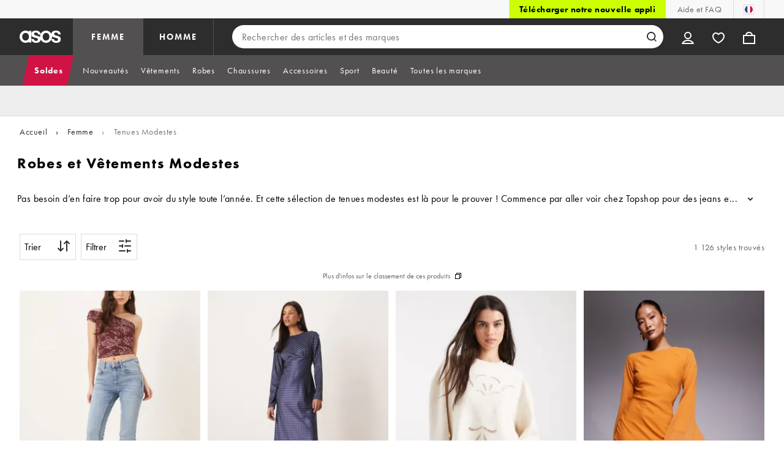

--- FILE ---
content_type: text/html; charset=utf-8
request_url: https://www.asos.com/fr/femme/tenues-modestes/cat/?cid=50028&nlid=ww%7Cv%C3%AAtements%7Cnouvelle+s%C3%A9lection%7Cmode+modeste
body_size: 67205
content:

    <!DOCTYPE html>
    <!--13.0.0-218-144305f6-->
    <html lang="fr-FR" data-platform="desktop" data-store-code="FR" data-country-code="FR" data-gender="women" data-sct-version="13.0.0-218-144305f6">
      <head><script>!function(i,n){let o=window[i]=window[i]||{};o=o[n]=o[n]||{},o._cookieData={initialLength:document.cookie.length,initialCount:document.cookie.split(";").length}}("asos","siteChrome");
//# sourceMappingURL=https://assets.asosservices.com/sitechromepublisher/cookieScript.8ac7551e.inlined.js.map</script><meta charSet="utf-8"/><title>Tenues et Robes Modestes pour Femme en Ligne | ASOS</title><meta name="description" content="Découvre les dernières tendance en matière de tenues modestes pour femme chez ASOS. Shoppe toute une gamme de robes, de jupes, de tops et bien plus. Disponibles dès maintenant."/><meta name="p:domain_verify" content="7d543da16a86f7ad75c452097bfa9e47"/><meta name="msvalidate.01" content="0BC251BA275FCFB5D0505FEBC89F03B6"/><meta property="fb:app_id" content="123073601043263"/><meta name="viewport" content="width=device-width, initial-scale=1"/><meta name="Slurp" content="NOODP"/><meta name="Slurp" content="NOYDIR"/><link rel="apple-touch-icon" sizes="180x180" href="/apple-touch-icon.png"/><link rel="icon" type="image/png" sizes="32x32" href="/favicon-32x32.png"/><link rel="icon" type="image/png" sizes="16x16" href="/favicon-16x16.png"/><link rel="manifest" href="/manifest.json"/><link rel="mask-icon" href="/safari-pinned-tab.svg" color="#2d2d2d"/><link href="https://assets.asosservices.com" rel="preconnect"/><link href="https://ci.asosservices.com" rel="preconnect"/><link href="https://images.asos-media.com" rel="preconnect"/><link href="https://my.asos.com" rel="preconnect"/><link href="https://cdn.optimizely.com" rel="preconnect"/><meta name="theme-color" content="#2d2d2d"/>
    <link rel="alternate" hreflang="en-GB" href="https://www.asos.com/women/modestwear/cat/?cid&#x3D;50028" />
    <link rel="alternate" hreflang="en-US" href="https://www.asos.com/us/women/modestwear/cat/?cid&#x3D;50028" />
    <link rel="alternate" hreflang="fr-FR" href="https://www.asos.com/fr/femme/tenues-modestes/cat/?cid&#x3D;50028" />
    <link rel="alternate" hreflang="de-DE" href="https://www.asos.com/de/damen/modestwear/cat/?cid&#x3D;50028" />
    <link rel="alternate" hreflang="it-IT" href="https://www.asos.com/it/donna/modestwear/cat/?cid&#x3D;50028" />
    <link rel="alternate" hreflang="es-ES" href="https://www.asos.com/es/mujer/ropa-modesta/cat/?cid&#x3D;50028" />
    <link rel="alternate" hreflang="en-AU" href="https://www.asos.com/au/women/modestwear/cat/?cid&#x3D;50028" />
    <link rel="alternate" hreflang="x-default" href="https://www.asos.com/women/modestwear/cat/?cid&#x3D;50028" />
    <link rel="alternate" hreflang="sv-SE" href="https://www.asos.com/se/kvinna/modestwear/cat/?cid&#x3D;50028" />
    <link rel="alternate" hreflang="nl-NL" href="https://www.asos.com/nl/dames/ingetogen-kleding/cat/?cid&#x3D;50028" />
    <link rel="alternate" hreflang="da-DK" href="https://www.asos.com/dk/kvinder/afdaempet-toej/cat/?cid&#x3D;50028" />
    <link rel="alternate" hreflang="pl-PL" href="https://www.asos.com/pl/kobiety/skromny-ubior/cat/?cid&#x3D;50028" />
<link rel="canonical" href="https://www.asos.com/fr/femme/tenues-modestes/cat/?cid&#x3D;50028"/><link rel="preload" href="https://assets.asosservices.com/asos-ui/manifest/windowManifest.js" as="script"/><script>!function(n,e){const a=window.NREUM=window.NREUM||{};Object.assign(a,{init:{privacy:{cookies_enabled:!0}},loader_config:{accountID:e,trustKey:e,agentID:"1103197001",licenseKey:n,applicationID:"1103197001"},info:{beacon:"bam.nr-data.net",errorBeacon:"bam.nr-data.net",licenseKey:n,applicationID:"1103197001",sa:1}})}("3edea625b0","711799");
//# sourceMappingURL=https://assets.asosservices.com/sitechromepublisher/newRelicSettingsScript.7ad45646.inlined.js.map</script><script src="https://assets.asosservices.com/sitechromepublisher/client.newRelicProSpa.8ceb71.js"></script><link rel="preload" href="https://assets.asosservices.com/fonts/futura-pt/book.1bb391ee.woff2" as="font" type="font/woff2" crossorigin="anonymous"/><link rel="preload" href="https://assets.asosservices.com/fonts/futura-pt/bold.11074381.woff2" as="font" type="font/woff2" crossorigin="anonymous"/><style>:root{--11lcxa5:#2d2d2d;--18bniqv:45,45,45;--1fot7dv:#000;--3pchel:#fff;--1cripqf:255,255,255;--4439lq:#525050;--f1xms7:#666;--10c6hzt:#767676;--h1m6hk:#929292;--na3s62:#ddd;--1wwppwc:#eee;--sm859b:#f8f8f8;--6gu3az:#f9f9f9;--1e93okh:#018849;--14cp6y8:#006637;--5eoeaa:#cceede;--a5az0j:#ff9c32;--fc982a:#b6752f;--1njx4kw:#ffebcc;--1cf22is:#0770cf;--lzto1h:#1862a5;--xes0jb:#cde2f5;--1xvrmqx:#d01345;--1j5f6ai:#fae7ec;--1mii22u:#ff3b30;--1ffq8ns:#6f5cff;--stskl1:#9797ff;--1lx7ll5:#4f41c5;--1asa9bf:#bfc9ff;--oyq41c:#f1efff;--19qikbp:#ff8753;--1gu65g4:#f75a27;--rrfoye:#ffd2bf;--cod972:#79e69e;--173zcrj:#5cd881;--19t30l9:#d7ffdb;--45kpnl:#212121;--198t7lw:#1f1e1e;--19n3pjb:#282828}
/*# sourceMappingURL=https://assets.asosservices.com/sitechromepublisher/palette.20d300df98.css.map */</style><style>/*! license: https://assets.asosservices.com/fonts/futura-pt/LICENSE.txt */@font-face{font-display:swap;font-family:futura-pt;font-style:normal;font-weight:400;src:url(https://assets.asosservices.com/fonts/futura-pt/book.1bb391ee.woff2) format("woff2")}</style><style>.leavesden1{font-size:18px;letter-spacing:.6px;line-height:24px}.leavesden1,.leavesden2{font-style:normal;font-weight:400}.leavesden2{font-size:16px;letter-spacing:.4px;line-height:22px}.leavesden3{font-size:14px;letter-spacing:.6px;line-height:20px}.leavesden3,.leavesden4{font-style:normal;font-weight:400}.leavesden4{font-size:12px;letter-spacing:.8px;line-height:16px}</style><style>/*! license: https://assets.asosservices.com/fonts/futura-pt/LICENSE.txt */@font-face{font-display:swap;font-family:futura-pt;font-style:normal;font-weight:700;src:url(https://assets.asosservices.com/fonts/futura-pt/bold.11074381.woff2) format("woff2")}</style><style>.barnsley1{font-size:60px;font-style:normal;font-weight:700;letter-spacing:1.5px;line-height:72px}.barnsley2{font-size:48px;line-height:56px}.barnsley2,.barnsley3{font-style:normal;font-weight:700;letter-spacing:1.2px}.barnsley3{font-size:36px;line-height:44px}.barnsley4{font-size:28px;line-height:36px}.barnsley4,.barnsley5{font-style:normal;font-weight:700;letter-spacing:1.2px}.barnsley5{font-size:24px;line-height:30px}.london1{font-size:18px;font-style:normal;font-weight:700;letter-spacing:.8px;line-height:24px}.london2{line-height:22px}.london2,.london2-button{font-size:16px;font-style:normal;font-weight:700;letter-spacing:.6px}.london2-button{line-height:18px}.london3{line-height:20px}.london3,.london3-button{font-size:14px;font-style:normal;font-weight:700;letter-spacing:.8px}.london3-button{line-height:16px}.london4{font-size:12px;letter-spacing:1px;line-height:16px}.london4,.london5{font-style:normal;font-weight:700}.london5{font-size:10px;letter-spacing:1.2px;line-height:14px}</style><style>/*! license: https://assets.asosservices.com/fonts/futura-pt/LICENSE.txt */@font-face{font-display:swap;font-family:futura-pt;font-style:normal;font-weight:500;src:url(https://assets.asosservices.com/fonts/futura-pt/demi.18851e1e.woff2) format("woff2")}</style><style>.asosWorld1{font-size:60px;letter-spacing:-1.8px;line-height:48px}.asosWorld1,.asosWorld2{font-style:normal;font-weight:500}.asosWorld2{font-size:48px;letter-spacing:-1.44px;line-height:38px}.asosWorld3{font-size:36px;font-style:normal;font-weight:500;letter-spacing:-1.08px;line-height:28px;text-transform:uppercase}</style><style>body{font-family:futura-pt,Tahoma,Geneva,Verdana,Arial,sans-serif}</style><link href="https://assets.asosservices.com/sitechromepublisher/vendors.2bd15dd0514c602d0c5b.css" rel="stylesheet"/><link href="https://assets.asosservices.com/sitechromepublisher/client.sitechrome.styles.f48c4fca162d0f26d5f7.css" rel="stylesheet"/><link data-chunk="main" rel="stylesheet" href="/assets/plp/styles/1a00c2cf311708897bfb.css">
<link data-chunk="CATEGORY_PAGE" rel="stylesheet" href="/assets/plp/styles/1682915457fe98d0925d.css">
<link data-chunk="CATEGORY_PAGE" rel="stylesheet" href="/assets/plp/styles/d32a13ffae7e69d04295.css">

<link rel="next" href="https://www.asos.com/fr/femme/tenues-modestes/cat/?cid=50028&page=2" />
<meta property="og:url" content="https://www.asos.com/fr/femme/tenues-modestes/cat/?cid=50028" />
<meta property="og:type" content="product.group" />
<meta property="og:title" content="Tenues et Robes Modestes pour Femme en Ligne | ASOS" />
<meta property="og:description" content="Découvre les dernières tendance en matière de tenues modestes pour femme chez ASOS. Shoppe toute une gamme de robes, de jupes, de tops et bien plus. Disponibles dès maintenant." />
<meta property="og:image" content="https://www.asos.com/assets/asos-ui/favicons/social-share-1x.jpg" />
<meta name="twitter:card" content="summary" />
<meta property="twitter:site" content="@asos" />
<script src="https://cdn.cookielaw.org/scripttemplates/otSDKStub.js" type="text/javascript" data-dlayer-ignore="true" data-document-language="true" data-domain-script="908f7fca-dbc5-4b3a-8f6b-ed734de0cb52"></script><script>function OptanonWrapper() {}</script>
<script>(window.BOOMR_mq=window.BOOMR_mq||[]).push(["addVar",{"rua.upush":"false","rua.cpush":"false","rua.upre":"false","rua.cpre":"false","rua.uprl":"false","rua.cprl":"false","rua.cprf":"false","rua.trans":"","rua.cook":"false","rua.ims":"false","rua.ufprl":"false","rua.cfprl":"false","rua.isuxp":"false","rua.texp":"norulematch","rua.ceh":"false","rua.ueh":"false","rua.ieh.st":"0"}]);</script>
<script>!function(){function o(n,i){if(n&&i)for(var r in i)i.hasOwnProperty(r)&&(void 0===n[r]?n[r]=i[r]:n[r].constructor===Object&&i[r].constructor===Object?o(n[r],i[r]):n[r]=i[r])}try{var n=decodeURIComponent("%7B%22AutoXHR%22%3A%20%7B%22monitorFetch%22%3A%20true%7D%2C%22ResourceTiming%22%3A%20%7B%20%22clearOnBeacon%22%3A%20true%20%7D%2C%22Akamai%22%3A%20%7B%22enabled%22%3Afalse%7D%7D");if(n.length>0&&window.JSON&&"function"==typeof window.JSON.parse){var i=JSON.parse(n);void 0!==window.BOOMR_config?o(window.BOOMR_config,i):window.BOOMR_config=i}}catch(r){window.console&&"function"==typeof window.console.error&&console.error("mPulse: Could not parse configuration",r)}}();</script>
                              <script>!function(e){var n="https://s.go-mpulse.net/boomerang/";if("True"=="True")e.BOOMR_config=e.BOOMR_config||{},e.BOOMR_config.PageParams=e.BOOMR_config.PageParams||{},e.BOOMR_config.PageParams.pci=!0,n="https://s2.go-mpulse.net/boomerang/";if(window.BOOMR_API_key="KEKMC-5QPEH-Y5FHE-8AH54-JDSN3",function(){function e(){if(!o){var e=document.createElement("script");e.id="boomr-scr-as",e.src=window.BOOMR.url,e.async=!0,i.parentNode.appendChild(e),o=!0}}function t(e){o=!0;var n,t,a,r,d=document,O=window;if(window.BOOMR.snippetMethod=e?"if":"i",t=function(e,n){var t=d.createElement("script");t.id=n||"boomr-if-as",t.src=window.BOOMR.url,BOOMR_lstart=(new Date).getTime(),e=e||d.body,e.appendChild(t)},!window.addEventListener&&window.attachEvent&&navigator.userAgent.match(/MSIE [67]\./))return window.BOOMR.snippetMethod="s",void t(i.parentNode,"boomr-async");a=document.createElement("IFRAME"),a.src="about:blank",a.title="",a.role="presentation",a.loading="eager",r=(a.frameElement||a).style,r.width=0,r.height=0,r.border=0,r.display="none",i.parentNode.appendChild(a);try{O=a.contentWindow,d=O.document.open()}catch(_){n=document.domain,a.src="javascript:var d=document.open();d.domain='"+n+"';void(0);",O=a.contentWindow,d=O.document.open()}if(n)d._boomrl=function(){this.domain=n,t()},d.write("<bo"+"dy onload='document._boomrl();'>");else if(O._boomrl=function(){t()},O.addEventListener)O.addEventListener("load",O._boomrl,!1);else if(O.attachEvent)O.attachEvent("onload",O._boomrl);d.close()}function a(e){window.BOOMR_onload=e&&e.timeStamp||(new Date).getTime()}if(!window.BOOMR||!window.BOOMR.version&&!window.BOOMR.snippetExecuted){window.BOOMR=window.BOOMR||{},window.BOOMR.snippetStart=(new Date).getTime(),window.BOOMR.snippetExecuted=!0,window.BOOMR.snippetVersion=12,window.BOOMR.url=n+"KEKMC-5QPEH-Y5FHE-8AH54-JDSN3";var i=document.currentScript||document.getElementsByTagName("script")[0],o=!1,r=document.createElement("link");if(r.relList&&"function"==typeof r.relList.supports&&r.relList.supports("preload")&&"as"in r)window.BOOMR.snippetMethod="p",r.href=window.BOOMR.url,r.rel="preload",r.as="script",r.addEventListener("load",e),r.addEventListener("error",function(){t(!0)}),setTimeout(function(){if(!o)t(!0)},3e3),BOOMR_lstart=(new Date).getTime(),i.parentNode.appendChild(r);else t(!1);if(window.addEventListener)window.addEventListener("load",a,!1);else if(window.attachEvent)window.attachEvent("onload",a)}}(),"".length>0)if(e&&"performance"in e&&e.performance&&"function"==typeof e.performance.setResourceTimingBufferSize)e.performance.setResourceTimingBufferSize();!function(){if(BOOMR=e.BOOMR||{},BOOMR.plugins=BOOMR.plugins||{},!BOOMR.plugins.AK){var n=""=="true"?1:0,t="",a="aoa7kzqxf5ea22lurh2q-f-d624cadf1-clientnsv4-s.akamaihd.net",i="false"=="true"?2:1,o={"ak.v":"39","ak.cp":"229291","ak.ai":parseInt("243464",10),"ak.ol":"0","ak.cr":8,"ak.ipv":4,"ak.proto":"h2","ak.rid":"2b492800","ak.r":48796,"ak.a2":n,"ak.m":"dscx","ak.n":"essl","ak.bpcip":"3.129.245.0","ak.cport":44664,"ak.gh":"23.62.38.205","ak.quicv":"","ak.tlsv":"tls1.3","ak.0rtt":"","ak.0rtt.ed":"","ak.csrc":"-","ak.acc":"","ak.t":"1769245173","ak.ak":"hOBiQwZUYzCg5VSAfCLimQ==X+jdNGwzFFUIAQLD6ljKp2WpL1a9gapFHDg6LlA9vL6PuIGSEu9tsEWTa3r5bBh+NNtljHnuTlMptlStIrw2TFCp4f9SwYiuJMxgfez49fv+ZEQy/mzmbwRozmr59PyjNPvkr7DRN7xS+DH9kQ7uoc7ZjlogZN5IjAgT6PSzMgMpmO398lyQMGAvah0kub+or1JgRiLfWDxXuHVfUdSlrE6Gm7abLVraUwX0J75kmOLyzAbj75dn6/5qHFlAieBdYWrIsMYXbVWy1s4I8tdUz8QPRaI3O9LUIp7MRlJkq7BvF1wfoguatJ2hkS+gxnD6jUGWJgRcq40mf1tvyCAWgr9Kcfe9R6N0SPR3Le3ADJeFy/ba3yFEktaO9Fxjtw6P4rnpO6dR9QUmHZcJjJ9P+Yc9I//YIfkHjG5YVYkTNhg=","ak.pv":"785","ak.dpoabenc":"","ak.tf":i};if(""!==t)o["ak.ruds"]=t;var r={i:!1,av:function(n){var t="http.initiator";if(n&&(!n[t]||"spa_hard"===n[t]))o["ak.feo"]=void 0!==e.aFeoApplied?1:0,BOOMR.addVar(o)},rv:function(){var e=["ak.bpcip","ak.cport","ak.cr","ak.csrc","ak.gh","ak.ipv","ak.m","ak.n","ak.ol","ak.proto","ak.quicv","ak.tlsv","ak.0rtt","ak.0rtt.ed","ak.r","ak.acc","ak.t","ak.tf"];BOOMR.removeVar(e)}};BOOMR.plugins.AK={akVars:o,akDNSPreFetchDomain:a,init:function(){if(!r.i){var e=BOOMR.subscribe;e("before_beacon",r.av,null,null),e("onbeacon",r.rv,null,null),r.i=!0}return this},is_complete:function(){return!0}}}}()}(window);</script></head>
      <body>
        <iframe sandbox="allow-scripts allow-same-origin allow-forms" id="secure-script-container" tabindex="-1" aria-hidden="true" style="visibility: hidden; position: absolute; left: 0; top: 0; height: 0; width: 0; border: none;"></iframe>
        <div id="chrome-main-content">
          <div class="chrome-main-content--accessible"><div id="chrome-welcome-mat"></div><div id="chrome-header"><header><a href="#chrome-app-container" class="BPHVVzR TYb4J9A EVhxZk8 leavesden2" data-testid="skip-to-content">Aller au contenu principal</a><div class="Fmy9ifd" data-testid="unsupported-browser-message"><div class="dsEdn6o"><div class="AIkY9uF"><div class="m2JksKr TNLlZ7K london3">Support navigateur</div><div class="j2eZ7P_ ZHWKoMf leavesden3">Pour utiliser ASOS, nous vous conseillons les dernières versions de Chrome, Firefox, Safari ou Edge.</div></div></div></div><div class="vcXJfPO fVdHxMU" data-testid="topbar"><div class="m8VFiIf"><ul class="myUaKmo"><li><a href="https://www.asos.com/fr/discover/our-apps?ctaref=topbar%7Cdownload+app%7Cour+apps" data-testid="download-app" class="eWFSkWC ZHWKoMf leavesden3">Télécharger notre nouvelle appli</a></li><li><a href="https://www.asos.com/fr/service-client/" data-testid="help" class="R2BDZ6J TYb4J9A">Aide et FAQ</a></li><li><div class="RxHz4Yh" data-testid="country-selector"><button class="breiRmE TYb4J9A" data-testid="country-selector-btn" type="button" aria-label="Vous êtes en France Changer"><img src="https://assets.asosservices.com/storesa/images/flags/fr.png" alt="France" class="Oqkee2R"/></button></div></li></ul></div></div><div class="NHFyvmm headroom-wrapper"><div id="chrome-sticky-header" class="headroom headroom--unfixed"><div class="R9mnQSo"><div class="z8CtOyj fVdHxMU" data-testid="header"><div class="w45mOEA"><button class="btUA6FL" aria-label="Ouvrir le menu de navigation" data-testid="burger-menu-button"><span class="BKBoO9a TYb4J9A c_IO2I_ AYL96eR JpgornA isI7xiu"></span></button><a class="afrMdWS TYb4J9A" href="https://www.asos.com/fr/" data-testid="asoslogo"><img alt="Accueil ASOS" src="[data-uri]" class="D5Ykbau"/></a><ul class="zSeAQkS Z0N9JbW" data-testid="floornav"><li><a class="izvZA3y fVdHxMU TYb4J9A" data-testid="women-floor" href="https://www.asos.com/fr/femme/" id="women-floor">FEMME</a></li><li><a class="izvZA3y fVdHxMU TYb4J9A" data-testid="men-floor" href="https://www.asos.com/fr/homme/" id="men-floor">HOMME</a></li></ul><div class="x0RFhM4"><div class="jgxJaMT" data-testid="search-overlay-shadow" aria-hidden="true" role="presentation"></div><form action="//www.asos.com/fr/search/" class="zel29Kx" data-testid="search-form" method="get"><div class="MsBN5Ou" data-testid="search-field"><span class="oZmI2CF" aria-hidden="true"></span><input type="search" id="chrome-search" name="q" class="KRZT5cj fVdHxMU TYb4J9A" autoComplete="off" autoCorrect="off" spellcheck="off" placeholder="Rechercher des articles et des marques" data-testid="search-input" aria-autocomplete="list" aria-haspopup="listbox" aria-describedby="search-instructions" aria-label="Rechercher des articles et des marques" maxLength="150" value=""/><div id="search-instructions" class="ZOmZepG">Commence à taper pour lancer ta recherche, utilise les flèches pour naviguer, appuie sur Entrer pour sélectionner</div><button class="vjmVpyd" type="submit" disabled="" data-testid="search-button-inline"><svg viewBox="0 0 17 17" role="img" aria-labelledby="search-icon"><title id="search-icon">Rechercher</title><path fill="currentColor" fill-rule="nonzero" d="M7.65 15.3a7.65 7.65 0 1 1 5.997-2.9c-.01.012 3.183 3.297 3.183 3.297l-1.22 1.18s-3.144-3.283-3.154-3.275A7.618 7.618 0 0 1 7.65 15.3zm0-2a5.65 5.65 0 1 0 0-11.3 5.65 5.65 0 0 0 0 11.3z"></path></svg></button><div class="GSho_2H"><div class="E6GUnIS AQi6YMD" aria-live="polite"></div></div></div></form></div></div><ul class="hv2vTHr" data-testid="widgets"><li class="mZvZT9m S0a1Qri"><div><div><div id="myAccountDropdown" class="OVxuqjQ"><button type="button" icon="dejKRrj c_IO2I_" icontype="accountUnfilled" data-testid="myAccountIcon" class="KH34gk4 TYb4J9A mSjTvvT" aria-expanded="false" aria-controls="myaccount-dropdown" aria-label="Mon compte"><span type="accountUnfilled" class="dejKRrj c_IO2I_ AYL96eR JpgornA isI7xiu"></span></button><div class="KjCxFll" data-testid="myaccount-dropdown" id="myaccount-dropdown"><div class="EGwAGf7"><div class="fZwceSp"><div class="DevVB66"><div class="OPGaUix"><div class="cXZXqST"><span class="DwRt6tf AAonn85 london2">Bienvenue chez ASOS</span><span class="xbfHIic"><button data-testid="signin-link" role="link" class="qQoHatg sY3mB1c london3-button UNPPQ3g _whpW_Q" type="button"><span class="IoxIrTY">Connexion</span></button><button data-testid="signup-link" role="link" class="qQoHatg sY3mB1c london3-button hgH_Y9G _whpW_Q" type="button"><span class="IoxIrTY">Créer un compte</span></button></span></div></div><div class="wS_YkOh"><ul class="F7CGtue"><li><a href="https://my.asos.com/my-account?country=FR&amp;keyStoreDataversion=qx71qrg-45&amp;lang=fr-FR&amp;nlid=nav%20header&amp;store=FR" class="PMznYv3 TYb4J9A EVhxZk8 leavesden2" data-testid="myaccount-link"><span class="pggyrBd FfmKyt0 ZqXYTuz"></span>Mon compte</a></li><li><a href="https://my.asos.com/my-account/orders?country=FR&amp;keyStoreDataversion=qx71qrg-45&amp;lang=fr-FR&amp;nlid=nav%20header&amp;store=FR" class="PMznYv3 TYb4J9A EVhxZk8 leavesden2" data-testid="myorders-link"><span class="cWzaeb1 FfmKyt0 ZqXYTuz"></span>Mes commandes</a></li></ul></div></div></div></div></div></div></div></div></li><li class="mZvZT9m"><a type="a" href="https://www.asos.com/fr/saved-lists/?nlid=nav header" icon="vQeUV7s c_IO2I_" icontype="heartUnfilled" data-testid="savedItemsIcon" class="KH34gk4 TYb4J9A mSjTvvT" aria-label="Articles Sauvegardés"><span type="heartUnfilled" class="vQeUV7s c_IO2I_ AYL96eR JpgornA isI7xiu"></span></a></li><li class="mZvZT9m"><a type="a" href="https://www.asos.com/fr/bag?nlid=nav header" icon="LpoEdV8 c_IO2I_" icontype="bagUnfilled" data-testid="miniBagIcon" class="KH34gk4 TYb4J9A mSjTvvT" aria-label="Panier %{smart_count} article |||| %{smart_count} articles"><span type="bagUnfilled" class="LpoEdV8 c_IO2I_ AYL96eR JpgornA isI7xiu"></span></a></li></ul></div></div><div class="AIjKzKx"><div><nav aria-hidden="true" aria-label="false" class="VylGWEt LZ9LVYB" data-testid="primarynav-large"><div role="tablist" class="x_RqXmD" tabindex="-1"><button id="tab-57242f2c-d207-471c-95b1-31d6839df360" data-id="57242f2c-d207-471c-95b1-31d6839df360" data-index="0" class="yI6sHXc TYb4J9A fVdHxMU" role="tab" aria-controls="57242f2c-d207-471c-95b1-31d6839df360" aria-selected="false" data-testid="primarynav-button"><span class="cSfPh9_ h9iITxj TYb4J9A"><span>Soldes</span></span></button><div id="57242f2c-d207-471c-95b1-31d6839df360" role="tabpanel" aria-hidden="true" aria-labelledby="tab-57242f2c-d207-471c-95b1-31d6839df360" class="EsGFLPm"><div class="q1Xq2PY" data-testid="secondarynav-container"><div class="C8F3KZ5" aria-hidden="true" data-testid="backdrop"></div><div class="M8Zxf1o"><nav class="GL2wQf0" data-id="57242f2c-d207-471c-95b1-31d6839df360" data-testid="secondarynav-flyout" aria-label="Secondary Navigation"><div class="ZAntzlZ MV4Uu8x"><div id="93621d77-e6d0-4f3c-be35-0e06a981de22" class="D_5cNi8 TNLlZ7K london3">Voir par produit</div><ul aria-labelledby="93621d77-e6d0-4f3c-be35-0e06a981de22" class="c2oEXGw"><li><a class="R5kwVNg ZHWKoMf leavesden3 ByM_HVJ TYb4J9A jvta8m3 TNLlZ7K london3" data-testid="text-link" data-first="true" href="https://www.asos.com/fr/femme/promos/cat/?cid=7046#nlid=ww|soldes|voir+par+produit|tout+afficher">Tout afficher</a></li><li><a class="R5kwVNg ZHWKoMf leavesden3 ByM_HVJ TYb4J9A IYWNptd" data-testid="text-link" href="https://www.asos.com/fr/femme/promos/ctas/articles-en-promo-2/cat/?cid=28040#nlid=ww|soldes|voir+par+produit|les+promos+qui+partent+vite">Les promos qui partent vite</a></li><li><a class="R5kwVNg ZHWKoMf leavesden3 ByM_HVJ TYb4J9A IYWNptd" data-testid="text-link" href="https://www.asos.com/fr/femme/soldes/ctas/essentiels-de-lhiver-pour-femme-en-soldes/cat/?cid=28042#nlid=ww|soldes|voir+par+produit|essentiels+de+l%27hiver">Essentiels de l&#x27;hiver</a></li><li><a class="R5kwVNg ZHWKoMf leavesden3 ByM_HVJ TYb4J9A IYWNptd" data-testid="text-link" href="https://www.asos.com/fr/femme/soldes/tops/cat/?cid=4167&amp;refine=currentprice:0%3C15#nlid=ww|soldes|voir+par+produit|hauts+%C3%A0+-+de+15+%E2%82%AC">Hauts à - de 15 €</a></li><li><a class="R5kwVNg ZHWKoMf leavesden3 ByM_HVJ TYb4J9A" data-testid="text-link" href="https://www.asos.com/fr/femme/promos/vestes-et-manteaux/cat/?cid=2110#nlid=ww|soldes|voir+par+produit|manteaux+et+vestes">Manteaux et vestes</a></li><li><a class="R5kwVNg ZHWKoMf leavesden3 ByM_HVJ TYb4J9A" data-testid="text-link" href="https://www.asos.com/fr/women/sale/dresses/cat/?cid=5235#nlid=ww|soldes|voir+par+produit|robes">Robes</a></li><li><a class="R5kwVNg ZHWKoMf leavesden3 ByM_HVJ TYb4J9A" data-testid="text-link" href="https://www.asos.com/fr/femme/promos/chaussures/cat/?cid=1931#nlid=ww|soldes|voir+par+produit|chaussures">Chaussures</a></li><li><a class="R5kwVNg ZHWKoMf leavesden3 ByM_HVJ TYb4J9A" data-testid="text-link" href="https://www.asos.com/fr/femme/promos/tops/cat/?cid=4167#nlid=ww|soldes|voir+par+produit|tops">Tops</a></li><li><a class="R5kwVNg ZHWKoMf leavesden3 ByM_HVJ TYb4J9A" data-testid="text-link" href="https://www.asos.com/fr/femme/promos/jeans/cat/?cid=4331#nlid=ww|soldes|voir+par+produit|jeans">Jeans</a></li><li><a class="R5kwVNg ZHWKoMf leavesden3 ByM_HVJ TYb4J9A" data-testid="text-link" href="https://www.asos.com/fr/femme/promos/pantalons-et-leggings/cat/?cid=1928#nlid=ww|soldes|voir+par+produit|pantalons+et+leggings">Pantalons et leggings</a></li><li><a class="R5kwVNg ZHWKoMf leavesden3 ByM_HVJ TYb4J9A" data-testid="text-link" href="https://www.asos.com/fr/femme/promos/tricot/cat/?cid=2893#nlid=ww|soldes|voir+par+produit|pulls+et+gilets">Pulls et gilets</a></li><li><a class="R5kwVNg ZHWKoMf leavesden3 ByM_HVJ TYb4J9A" data-testid="text-link" href="https://www.asos.com/fr/femme/promos/accessoires/cat/?cid=1929#nlid=ww|soldes|voir+par+produit|accessoires">Accessoires</a></li><li><a class="R5kwVNg ZHWKoMf leavesden3 ByM_HVJ TYb4J9A" data-testid="text-link" href="https://www.asos.com/fr/femme/promos/chaussures/baskets/cat/?cid=20494#nlid=ww|soldes|voir+par+produit|baskets">Baskets</a></li><li><a class="R5kwVNg ZHWKoMf leavesden3 ByM_HVJ TYb4J9A" data-testid="text-link" href="https://www.asos.com/fr/femme/promos/jupes/cat/?cid=3149#nlid=ww|soldes|voir+par+produit|jupes">Jupes</a></li><li><a class="R5kwVNg ZHWKoMf leavesden3 ByM_HVJ TYb4J9A" data-testid="text-link" href="https://www.asos.com/fr/femme/promos/lingerie-et-pyjamas/cat/?cid=1940#nlid=ww|soldes|voir+par+produit|lingerie+et+pyjamas">Lingerie et pyjamas</a></li><li><a class="R5kwVNg ZHWKoMf leavesden3 ByM_HVJ TYb4J9A" data-testid="text-link" href="https://www.asos.com/fr/femme/promos/maillots-de-bain-et-vetements-de-plage/cat/?cid=5263#nlid=ww|soldes|voir+par+produit|maillots+de+bain">Maillots de bain</a></li><li><a class="R5kwVNg ZHWKoMf leavesden3 ByM_HVJ TYb4J9A" data-testid="text-link" href="https://www.asos.com/fr/femme/promos/accessoires/sacs-et-porte-monnaie/cat/?cid=9714#nlid=ww|soldes|voir+par+produit|sacs+et+porte-monnaie">Sacs et porte-monnaie</a></li><li><a class="R5kwVNg ZHWKoMf leavesden3 ByM_HVJ TYb4J9A" data-testid="text-link" href="https://www.asos.com/fr/femme/promos/shorts/cat/?cid=12413#nlid=ww|soldes|voir+par+produit|shorts">Shorts</a></li><li><a class="R5kwVNg ZHWKoMf leavesden3 ByM_HVJ TYb4J9A" data-testid="text-link" href="https://www.asos.com/fr/femme/promos/sweats-et-sweats-a-capuche/cat/?cid=20580#nlid=ww|soldes|voir+par+produit|sweat-shirts">Sweat-shirts</a></li><li><a class="R5kwVNg ZHWKoMf leavesden3 ByM_HVJ TYb4J9A" data-testid="text-link" href="https://www.asos.com/fr/femme/promos/tops/t-shirts-et-debardeurs/cat/?cid=20581#nlid=ww|soldes|voir+par+produit|t-shirts+et+d%C3%A9bardeurs">T-shirts et débardeurs</a></li><li><a class="R5kwVNg ZHWKoMf leavesden3 ByM_HVJ TYb4J9A" data-testid="text-link" href="https://www.asos.com/fr/femme/promos/tenues-de-sport/cat/?cid=26953#nlid=ww|soldes|voir+par+produit|v%C3%AAtements+de+sport">Vêtements de sport</a></li><li><a class="R5kwVNg ZHWKoMf leavesden3 ByM_HVJ TYb4J9A" data-testid="text-link" href="https://www.asos.com/fr/femme/promos/visage-corps/cat/?cid=11414#nlid=ww|soldes|voir+par+produit|visage+%2B+corps">Visage + Corps</a></li><li><a class="R5kwVNg ZHWKoMf leavesden3 ByM_HVJ TYb4J9A jvta8m3 TNLlZ7K london3" data-testid="text-link" href="https://www.asos.com/fr/femme/promos/a-to-z-of-brands/cat/?cid=5526#nlid=ww|soldes|voir+par+produit|marques+de+a+%C3%A0+z">Marques de A à Z</a></li></ul></div><div class="ZAntzlZ gQnHLST"><div id="6754f8a8-c0a4-4af8-aae1-69ef6e62a221" class="D_5cNi8 TNLlZ7K london3">Voir la sélection</div><ul class="kwGLqbY" aria-labelledby="6754f8a8-c0a4-4af8-aae1-69ef6e62a221"><li class="qy3o1dy"><a href="https://www.asos.com/fr/femme/soldes/cat/?cid=7046&amp;currentpricerange=0-570&amp;refine=currentprice:0%3C25#nlid=ww|soldes|voir+la+s%C3%A9lection|%C3%A0+moins+de+25%E2%82%AC"><div class="DAWbaL1"><div aria-hidden="true" class="UM_y1IM nU2sw3N hTHiegI" role="presentation"></div></div><div class="D6_Ku8t TYb4J9A"><span class="Y101qby ZHWKoMf leavesden3 ByM_HVJ">À moins de 25€</span></div></a></li><li class="qy3o1dy"><a href="https://www.asos.com/fr/femme/soldes/cat/?cid=7046&amp;currentpricerange=0-570&amp;refine=currentprice:0%3C50#nlid=ww|soldes|voir+la+s%C3%A9lection|%C3%A0+moins+de+50%E2%82%AC"><div class="DAWbaL1"><div aria-hidden="true" class="UM_y1IM nU2sw3N hTHiegI" role="presentation"></div></div><div class="D6_Ku8t TYb4J9A"><span class="Y101qby ZHWKoMf leavesden3 ByM_HVJ">À moins de 50€</span></div></a></li><li class="qy3o1dy"><a href="https://www.asos.com/fr/femme/ctas/promos-generiques/promotion-6/cat/?cid=28249#nlid=ww|soldes|voir+la+s%C3%A9lection|coups+de+c%C5%93ur"><div class="DAWbaL1"><div aria-hidden="true" class="UM_y1IM nU2sw3N hTHiegI" role="presentation"></div></div><div class="D6_Ku8t TYb4J9A"><span class="Y101qby ZHWKoMf leavesden3 ByM_HVJ">Coups de cœur</span></div></a></li><li class="qy3o1dy"><a href="https://www.asos.com/fr/femme/ctas/promos-codees/promo-4/cat/?cid=50048#nlid=ww|soldes|voir+la+s%C3%A9lection|marques+phares"><div class="DAWbaL1"><div aria-hidden="true" class="UM_y1IM nU2sw3N hTHiegI" role="presentation"></div></div><div class="D6_Ku8t TYb4J9A"><span class="Y101qby ZHWKoMf leavesden3 ByM_HVJ">Marques phares</span></div></a></li><li class="qy3o1dy"><a href="https://www.asos.com/fr/femme/ctas/promos-codees/51323/cat/?cid=51323#nlid=ww|soldes|voir+la+s%C3%A9lection|s%C3%A9lection+hiver"><div class="DAWbaL1"><div aria-hidden="true" class="UM_y1IM nU2sw3N hTHiegI" role="presentation"></div></div><div class="D6_Ku8t TYb4J9A"><span class="Y101qby ZHWKoMf leavesden3 ByM_HVJ">Sélection hiver</span></div></a></li><li class="qy3o1dy"><a href="https://www.asos.com/fr/femme/soldes/tenues-de-sport/cat/?cid=26953#nlid=ww|soldes|voir+la+s%C3%A9lection|v%C3%AAtements+de+sports"><div class="DAWbaL1"><div aria-hidden="true" class="UM_y1IM nU2sw3N hTHiegI" role="presentation"></div></div><div class="D6_Ku8t TYb4J9A"><span class="Y101qby ZHWKoMf leavesden3 ByM_HVJ">Vêtements de sports</span></div></a></li></ul></div><div class="ZAntzlZ gQnHLST"><div id="efcc9a0f-2f86-43d2-9b8c-7b504a578019" class="D_5cNi8 TNLlZ7K london3">Soleil hivernal</div><ul class="kwGLqbY" aria-labelledby="efcc9a0f-2f86-43d2-9b8c-7b504a578019"><li class="qy3o1dy"><a href="https://www.asos.com/fr/femme/soldes/ctas/articles-en-promo-1/cat/?cid=28039#nlid=ww|soldes|soleil+hivernal|toute+la+collection"><div class="DAWbaL1"><div aria-hidden="true" class="UM_y1IM nU2sw3N hTHiegI" role="presentation"></div></div><div class="D6_Ku8t TYb4J9A"><span class="Y101qby ZHWKoMf leavesden3 ByM_HVJ">Toute la collection</span></div></a></li><li class="qy3o1dy"><a href="https://www.asos.com/fr/femme/soldes/ctas/articles-en-promo-1/cat/?cid=28039&amp;currentpricerange=0-195&amp;refine=attribute_10992:61379#nlid=ww|soldes|soleil+hivernal|robes"><div class="DAWbaL1"><div aria-hidden="true" class="UM_y1IM nU2sw3N hTHiegI" role="presentation"></div></div><div class="D6_Ku8t TYb4J9A"><span class="Y101qby ZHWKoMf leavesden3 ByM_HVJ">Robes</span></div></a></li><li class="qy3o1dy"><a href="https://www.asos.com/fr/femme/soldes/maillots-de-bain-et-vetements-de-plage/cat/?cid=5263#nlid=ww|soldes|soleil+hivernal|maillots+de+bain"><div class="DAWbaL1"><div aria-hidden="true" class="UM_y1IM nU2sw3N hTHiegI" role="presentation"></div></div><div class="D6_Ku8t TYb4J9A"><span class="Y101qby ZHWKoMf leavesden3 ByM_HVJ">Maillots de bain</span></div></a></li><li class="qy3o1dy"><a href="https://www.asos.com/fr/femme/soldes/ctas/articles-en-promo-1/cat/?cid=28039&amp;currentpricerange=0-20&amp;refine=attribute_10992:61383#nlid=ww|soldes|soleil+hivernal|hauts"><div class="DAWbaL1"><div aria-hidden="true" class="UM_y1IM nU2sw3N hTHiegI" role="presentation"></div></div><div class="D6_Ku8t TYb4J9A"><span class="Y101qby ZHWKoMf leavesden3 ByM_HVJ">Hauts</span></div></a></li><li class="qy3o1dy"><a href="https://www.asos.com/fr/femme/soldes/shorts/cat/?cid=12413#nlid=ww|soldes|soleil+hivernal|shorts"><div class="DAWbaL1"><div aria-hidden="true" class="UM_y1IM nU2sw3N hTHiegI" role="presentation"></div></div><div class="D6_Ku8t TYb4J9A"><span class="Y101qby ZHWKoMf leavesden3 ByM_HVJ">Shorts</span></div></a></li><li class="qy3o1dy"><a data-last="true" href="https://www.asos.com/fr/femme/soldes/ctas/articles-en-promo-1/cat/?cid=28039&amp;currentpricerange=0-195&amp;refine=attribute_10992:61388#nlid=ww|soldes|soleil+hivernal|chaussures"><div class="DAWbaL1"><div aria-hidden="true" class="UM_y1IM nU2sw3N hTHiegI" role="presentation"></div></div><div class="D6_Ku8t TYb4J9A"><span class="Y101qby ZHWKoMf leavesden3 ByM_HVJ">Chaussures</span></div></a></li></ul></div></nav></div></div></div><button id="tab-1020946c-8949-4e9c-9719-43435002bcd4" data-id="1020946c-8949-4e9c-9719-43435002bcd4" data-index="1" class="yI6sHXc TYb4J9A fVdHxMU" role="tab" aria-controls="1020946c-8949-4e9c-9719-43435002bcd4" aria-selected="false" data-testid="primarynav-button"><span class="cSfPh9_"><span>Nouveautés</span></span></button><div id="1020946c-8949-4e9c-9719-43435002bcd4" role="tabpanel" aria-hidden="true" aria-labelledby="tab-1020946c-8949-4e9c-9719-43435002bcd4" class="EsGFLPm"><div class="q1Xq2PY" data-testid="secondarynav-container"><div class="C8F3KZ5" aria-hidden="true" data-testid="backdrop"></div><div class="M8Zxf1o"><nav class="GL2wQf0" data-id="1020946c-8949-4e9c-9719-43435002bcd4" data-testid="secondarynav-flyout" aria-label="Secondary Navigation"><div class="ZAntzlZ gQnHLST"><div id="f44ea221-7a84-41d3-8d75-6ef255f95b3c" class="D_5cNi8 TNLlZ7K london3">Nouveaux articles</div><ul aria-labelledby="f44ea221-7a84-41d3-8d75-6ef255f95b3c" class="c2oEXGw"><li><a class="R5kwVNg ZHWKoMf leavesden3 ByM_HVJ TYb4J9A" data-testid="text-link" data-first="true" href="https://www.asos.com/fr/femme/nouveau/cat/?cid=27108#nlid=ww|nouveaut%C3%A9s|nouveaux+articles|toute+la+collection">Toute la collection</a></li><li><a class="R5kwVNg ZHWKoMf leavesden3 ByM_HVJ TYb4J9A jvta8m3 TNLlZ7K london3" data-testid="text-link" href="https://www.asos.com/fr/femme/nouveau/nouveautes-du-jour/cat/?cid=51163#nlid=ww|nouveaut%C3%A9s|nouveaux+articles|nouveaut%C3%A9s+du+jour">Nouveautés du jour</a></li><li><a class="R5kwVNg ZHWKoMf leavesden3 ByM_HVJ TYb4J9A" data-testid="text-link" href="https://www.asos.com/fr/femme/nouveau/nouveau-vetements/cat/?cid=2623#nlid=ww|nouveaut%C3%A9s|nouveaux+articles|v%C3%AAtements">Vêtements</a></li><li><a class="R5kwVNg ZHWKoMf leavesden3 ByM_HVJ TYb4J9A" data-testid="text-link" href="https://www.asos.com/fr/femme/nouveau/nouveau-chaussures/cat/?cid=6992#nlid=ww|nouveaut%C3%A9s|nouveaux+articles|chaussures">Chaussures</a></li><li><a class="R5kwVNg ZHWKoMf leavesden3 ByM_HVJ TYb4J9A" data-testid="text-link" href="https://www.asos.com/fr/femme/nouveau/nouveau-vetements/cat/?cid=2623&amp;refine=attribute_10992:61379#nlid=ww|nouveaut%C3%A9s|nouveaux+articles|robes">Robes</a></li><li><a class="R5kwVNg ZHWKoMf leavesden3 ByM_HVJ TYb4J9A" data-testid="text-link" href="https://www.asos.com/fr/femme/nouveau/nouveaux-vetements-de-sport/cat/?cid=50916#nlid=ww|nouveaut%C3%A9s|nouveaux+articles|sport">Sport</a></li><li><a class="R5kwVNg ZHWKoMf leavesden3 ByM_HVJ TYb4J9A" data-testid="text-link" href="https://www.asos.com/fr/femme/nouveau/nouveau-visage-corps/cat/?cid=2426#nlid=ww|nouveaut%C3%A9s|nouveaux+articles|visage+%2B+corps">Visage + Corps</a></li><li><a class="R5kwVNg ZHWKoMf leavesden3 ByM_HVJ TYb4J9A" data-testid="text-link" href="https://www.asos.com/fr/femme/nouveau/nouveau-accessoires/cat/?cid=27109#nlid=ww|nouveaut%C3%A9s|nouveaux+articles|accessoires">Accessoires</a></li></ul></div><div class="ZAntzlZ gQnHLST"><div id="9cbf204f-7ab3-4ccb-b806-945ba27cc628" class="D_5cNi8 TNLlZ7K london3">d&#x27;Hiver</div><ul class="kwGLqbY" aria-labelledby="9cbf204f-7ab3-4ccb-b806-945ba27cc628"><li class="qy3o1dy"><a href="https://www.asos.com/fr/femme/tenues-de-saison/essentiels-de-lhiver/cat/?cid=20061#nlid=ww|nouveaut%C3%A9s|d%27hiver|v%C3%AAtements+d%E2%80%99hiver"><div class="DAWbaL1"><div aria-hidden="true" class="UM_y1IM nU2sw3N hTHiegI" role="presentation"></div></div><div class="D6_Ku8t TYb4J9A"><span class="Y101qby ZHWKoMf leavesden3 ByM_HVJ">Vêtements d’hiver</span></div></a></li><li class="qy3o1dy"><a href="https://www.asos.com/fr/femme/manteaux-et-vestes/cat/?cid=2641#nlid=ww|nouveaut%C3%A9s|d%27hiver|manteaux+et+vestes"><div class="DAWbaL1"><div aria-hidden="true" class="UM_y1IM nU2sw3N hTHiegI" role="presentation"></div></div><div class="D6_Ku8t TYb4J9A"><span class="Y101qby ZHWKoMf leavesden3 ByM_HVJ">Manteaux et vestes</span></div></a></li><li class="qy3o1dy"><a href="https://www.asos.com/fr/femme/tenues-de-saison/52586/cat/?cid=52586#nlid=ww|nouveaut%C3%A9s|d%27hiver|accessoires+d%27hiver"><div class="DAWbaL1"><div aria-hidden="true" class="UM_y1IM nU2sw3N hTHiegI" role="presentation"></div></div><div class="D6_Ku8t TYb4J9A"><span class="Y101qby ZHWKoMf leavesden3 ByM_HVJ">Accessoires d&#x27;hiver</span></div></a></li><li class="qy3o1dy"><a href="https://www.asos.com/fr/femme/ctas/chaussures-pour-la-nouvelle-saison/cat/?cid=13523#nlid=ww|nouveaut%C3%A9s|d%27hiver|cuir+et+daim"><div class="DAWbaL1"><div aria-hidden="true" class="UM_y1IM nU2sw3N hTHiegI" role="presentation"></div></div><div class="D6_Ku8t TYb4J9A"><span class="Y101qby ZHWKoMf leavesden3 ByM_HVJ">Cuir et daim</span></div></a></li><li class="qy3o1dy"><a href="https://www.asos.com/fr/femme/loungewear/cat/?cid=21867#nlid=ww|nouveaut%C3%A9s|d%27hiver|loungewear"><div class="DAWbaL1"><div aria-hidden="true" class="UM_y1IM nU2sw3N hTHiegI" role="presentation"></div></div><div class="D6_Ku8t TYb4J9A"><span class="Y101qby ZHWKoMf leavesden3 ByM_HVJ">Loungewear</span></div></a></li><li class="qy3o1dy"><a href="https://www.asos.com/fr/femme/chaussures/bottes/cat/?cid=6455#nlid=ww|nouveaut%C3%A9s|d%27hiver|bottes"><div class="DAWbaL1"><div aria-hidden="true" class="UM_y1IM nU2sw3N hTHiegI" role="presentation"></div></div><div class="D6_Ku8t TYb4J9A"><span class="Y101qby ZHWKoMf leavesden3 ByM_HVJ">Bottes</span></div></a></li></ul></div><div class="ZAntzlZ gQnHLST"><div id="3c0811e0-e309-405c-9cf1-e29d3e64e6ed" class="D_5cNi8 TNLlZ7K london3">Coups de cœur les plus recherchés</div><ul class="kwGLqbY" aria-labelledby="3c0811e0-e309-405c-9cf1-e29d3e64e6ed"><li class="qy3o1dy"><a href="https://www.asos.com/fr/femme/sweats-et-sweats-a-capuche/polaires/cat/?cid=50366#nlid=ww|nouveaut%C3%A9s|coups+de+c%C5%93ur+les+plus+recherch%C3%A9s|polaires"><div class="DAWbaL1"><div aria-hidden="true" class="UM_y1IM nU2sw3N hTHiegI" role="presentation"></div></div><div class="D6_Ku8t TYb4J9A"><span class="Y101qby ZHWKoMf leavesden3 ByM_HVJ">Polaires</span></div></a></li><li class="qy3o1dy"><a href="https://www.asos.com/fr/femme/costumes-et-pieces-depareillees/cat/?cid=13632#nlid=ww|nouveaut%C3%A9s|coups+de+c%C5%93ur+les+plus+recherch%C3%A9s|tailleurs"><div class="DAWbaL1"><div aria-hidden="true" class="UM_y1IM nU2sw3N hTHiegI" role="presentation"></div></div><div class="D6_Ku8t TYb4J9A"><span class="Y101qby ZHWKoMf leavesden3 ByM_HVJ">Tailleurs</span></div></a></li><li class="qy3o1dy"><a href="https://www.asos.com/fr/femme/robes/robes-du-soir/cat/?cid=8857#nlid=ww|nouveaut%C3%A9s|coups+de+c%C5%93ur+les+plus+recherch%C3%A9s|robes+de+soir%C3%A9e"><div class="DAWbaL1"><div aria-hidden="true" class="UM_y1IM nU2sw3N hTHiegI" role="presentation"></div></div><div class="D6_Ku8t TYb4J9A"><span class="Y101qby ZHWKoMf leavesden3 ByM_HVJ">Robes de soirée</span></div></a></li><li class="qy3o1dy"><a href="https://www.asos.com/fr/femme/tenues-de-sport/ski-snowboard/cat/?cid=27519#nlid=ww|nouveaut%C3%A9s|coups+de+c%C5%93ur+les+plus+recherch%C3%A9s|ski+%26+snowboard"><div class="DAWbaL1"><div aria-hidden="true" class="UM_y1IM nU2sw3N hTHiegI" role="presentation"></div></div><div class="D6_Ku8t TYb4J9A"><span class="Y101qby ZHWKoMf leavesden3 ByM_HVJ">Ski &amp; Snowboard</span></div></a></li><li class="qy3o1dy"><a href="https://www.asos.com/fr/femme/vacances/cat/?cid=14626#nlid=ww|nouveaut%C3%A9s|coups+de+c%C5%93ur+les+plus+recherch%C3%A9s|soleil+hivernal"><div class="DAWbaL1"><div aria-hidden="true" class="UM_y1IM nU2sw3N hTHiegI" role="presentation"></div></div><div class="D6_Ku8t TYb4J9A"><span class="Y101qby ZHWKoMf leavesden3 ByM_HVJ">Soleil hivernal</span></div></a></li><li class="qy3o1dy"><a href="https://www.asos.com/de/search/?q=stranger+things#nlid=ww|nouveaut%C3%A9s|coups+de+c%C5%93ur+les+plus+recherch%C3%A9s|stranger+things"><div class="DAWbaL1"><div aria-hidden="true" class="UM_y1IM nU2sw3N hTHiegI" role="presentation"></div></div><div class="D6_Ku8t TYb4J9A"><span class="Y101qby ZHWKoMf leavesden3 ByM_HVJ">Stranger Things</span></div></a></li></ul></div><div class="ZAntzlZ gQnHLST"><div id="a23298d9-2382-4314-a6d9-6acfd2403eda" class="D_5cNi8 TNLlZ7K london3">Nouvelle selection</div><ul aria-labelledby="a23298d9-2382-4314-a6d9-6acfd2403eda" class="vimTOd2 TJ129zU"><li class="TyHLlbx"><a data-testid="marketing-image" data-last="true" href="https://www.asos.com/fr/femme/ctas/curated-category-21/cat/?cid=52707#nlid=ww|nouveaut%C3%A9s|nouvelle+selection|noir+et+blanc"><img class="m6NElHz nU2sw3N hTHiegI" style="min-height:100px;transition:height 0.2s" alt=""/><div class="Gul5384 k2foN9z gpXRza6"></div><span class="oeteTP1 AAonn85 london2 uW9LXW_">Noir et blanc</span></a></li></ul></div></nav></div></div></div><button id="tab-96b432e3-d374-4293-8145-b00772447cde" data-id="96b432e3-d374-4293-8145-b00772447cde" data-index="2" class="yI6sHXc TYb4J9A fVdHxMU" role="tab" aria-controls="96b432e3-d374-4293-8145-b00772447cde" aria-selected="false" data-testid="primarynav-button"><span class="cSfPh9_"><span>Vêtements</span></span></button><div id="96b432e3-d374-4293-8145-b00772447cde" role="tabpanel" aria-hidden="true" aria-labelledby="tab-96b432e3-d374-4293-8145-b00772447cde" class="EsGFLPm"><div class="q1Xq2PY" data-testid="secondarynav-container"><div class="C8F3KZ5" aria-hidden="true" data-testid="backdrop"></div><div class="M8Zxf1o"><nav class="GL2wQf0" data-id="96b432e3-d374-4293-8145-b00772447cde" data-testid="secondarynav-flyout" aria-label="Secondary Navigation"><div class="ZAntzlZ MV4Uu8x"><div id="ce3796cf-9b31-4e2d-afd7-9ca492b06ec4" class="D_5cNi8 TNLlZ7K london3">Voir par produit</div><ul aria-labelledby="ce3796cf-9b31-4e2d-afd7-9ca492b06ec4" class="c2oEXGw"><li><a class="R5kwVNg ZHWKoMf leavesden3 ByM_HVJ TYb4J9A jvta8m3 TNLlZ7K london3" data-testid="text-link" data-first="true" href="https://www.asos.com/fr/femme/ctas/mode-en-ligne-1/cat/?cid=13489#nlid=ww|v%C3%AAtements|voir+par+produit|v%C3%AAtements+les+mieux+not%C3%A9s">Vêtements les mieux notés</a></li><li><a class="R5kwVNg ZHWKoMf leavesden3 ByM_HVJ TYb4J9A jvta8m3 TNLlZ7K london3" data-testid="text-link" href="https://www.asos.com/fr/femme/ctas/mode-en-ligne-etats-unis-13/cat/?cid=16661#nlid=ww|v%C3%AAtements|voir+par+produit|les+best-sellers">Les best-sellers</a></li><li><a class="R5kwVNg ZHWKoMf leavesden3 ByM_HVJ TYb4J9A IYWNptd" data-testid="text-link" href="https://www.asos.com/fr/femme/promos/ctas/articles-en-promo-2/cat/?cid=28040#nlid=ww|v%C3%AAtements|voir+par+produit|les+promos+qui+partent+vite">Les promos qui partent vite</a></li><li><a class="R5kwVNg ZHWKoMf leavesden3 ByM_HVJ TYb4J9A" data-testid="text-link" href="https://www.asos.com/fr/femme/nouveau/nouveau-vetements/cat/?cid=2623#nlid=ww|v%C3%AAtements|voir+par+produit|nouveaut%C3%A9s">Nouveautés</a></li><li><a class="R5kwVNg ZHWKoMf leavesden3 ByM_HVJ TYb4J9A" data-testid="text-link" href="https://www.asos.com/fr/femme/manteaux-et-vestes/cat/?cid=2641#nlid=ww|v%C3%AAtements|voir+par+produit|manteaux+et+vestes">Manteaux et vestes</a></li><li><a class="R5kwVNg ZHWKoMf leavesden3 ByM_HVJ TYb4J9A" data-testid="text-link" href="https://www.asos.com/fr/femme/tops/cat/?cid=4169#nlid=ww|v%C3%AAtements|voir+par+produit|tops">Tops</a></li><li><a class="R5kwVNg ZHWKoMf leavesden3 ByM_HVJ TYb4J9A" data-testid="text-link" href="https://www.asos.com/fr/women/dresses/cat/?cid=8799#nlid=ww|v%C3%AAtements|voir+par+produit|robes">Robes</a></li><li><a class="R5kwVNg ZHWKoMf leavesden3 ByM_HVJ TYb4J9A" data-testid="text-link" href="https://www.asos.com/fr/femme/pulls-et-gilets/cat/?cid=2637#nlid=ww|v%C3%AAtements|voir+par+produit|pulls+et+gilets">Pulls et gilets</a></li><li><a class="R5kwVNg ZHWKoMf leavesden3 ByM_HVJ TYb4J9A" data-testid="text-link" href="https://www.asos.com/fr/femme/jeans/cat/?cid=3630#nlid=ww|v%C3%AAtements|voir+par+produit|jeans">Jeans</a></li><li><a class="R5kwVNg ZHWKoMf leavesden3 ByM_HVJ TYb4J9A" data-testid="text-link" href="https://www.asos.com/fr/femme/pantalons-et-leggings/cat/?cid=2640#nlid=ww|v%C3%AAtements|voir+par+produit|pantalons+et+leggings">Pantalons et leggings</a></li><li><a class="R5kwVNg ZHWKoMf leavesden3 ByM_HVJ TYb4J9A" data-testid="text-link" href="https://www.asos.com/fr/femme/tops/blouses/cat/?cid=15199#nlid=ww|v%C3%AAtements|voir+par+produit|blouses">Blouses</a></li><li><a class="R5kwVNg ZHWKoMf leavesden3 ByM_HVJ TYb4J9A" data-testid="text-link" href="https://www.asos.com/fr/femme/tops/chemises/cat/?cid=15200#nlid=ww|v%C3%AAtements|voir+par+produit|chemises">Chemises</a></li><li><a class="R5kwVNg ZHWKoMf leavesden3 ByM_HVJ TYb4J9A" data-testid="text-link" href="https://www.asos.com/fr/femme/combinaisons-et-combishorts/cat/?cid=7618#nlid=ww|v%C3%AAtements|voir+par+produit|combinaisons">Combinaisons</a></li><li><a class="R5kwVNg ZHWKoMf leavesden3 ByM_HVJ TYb4J9A" data-testid="text-link" href="https://www.asos.com/fr/femme/curve-et-grandes-tailles/cat/?cid=9577#nlid=ww|v%C3%AAtements|voir+par+produit|curve+et+grandes+tailles">Curve et grandes tailles</a></li><li><a class="R5kwVNg ZHWKoMf leavesden3 ByM_HVJ TYb4J9A" data-testid="text-link" href="https://www.asos.com/fr/femme/ensembles/cat/?cid=19632#nlid=ww|v%C3%AAtements|voir+par+produit|ensembles">Ensembles</a></li><li><a class="R5kwVNg ZHWKoMf leavesden3 ByM_HVJ TYb4J9A" data-testid="text-link" href="https://www.asos.com/fr/femme/jupes/cat/?cid=2639#nlid=ww|v%C3%AAtements|voir+par+produit|jupes">Jupes</a></li><li><a class="R5kwVNg ZHWKoMf leavesden3 ByM_HVJ TYb4J9A" data-testid="text-link" href="https://www.asos.com/fr/femme/lingerie-et-pyjamas/cat/?cid=6046#nlid=ww|v%C3%AAtements|voir+par+produit|lingerie+et+pyjamas">Lingerie et pyjamas</a></li><li><a class="R5kwVNg ZHWKoMf leavesden3 ByM_HVJ TYb4J9A" data-testid="text-link" href="https://www.asos.com/fr/femme/loungewear/cat/?cid=21867#nlid=ww|v%C3%AAtements|voir+par+produit|loungewear">Loungewear</a></li><li><a class="R5kwVNg ZHWKoMf leavesden3 ByM_HVJ TYb4J9A" data-testid="text-link" href="https://www.asos.com/fr/femme/maillots-de-bain-et-vetements-de-plage/cat/?cid=2238#nlid=ww|v%C3%AAtements|voir+par+produit|maillots+de+bain">Maillots de bain</a></li><li><a class="R5kwVNg ZHWKoMf leavesden3 ByM_HVJ TYb4J9A" data-testid="text-link" href="https://www.asos.com/fr/femme/maternite/cat/?cid=5813#nlid=ww|v%C3%AAtements|voir+par+produit|maternit%C3%A9">Maternité</a></li><li><a class="R5kwVNg ZHWKoMf leavesden3 ByM_HVJ TYb4J9A" data-testid="text-link" href="https://www.asos.com/fr/femme/petite/cat/?cid=4177#nlid=ww|v%C3%AAtements|voir+par+produit|petite">Petite</a></li><li><a class="R5kwVNg ZHWKoMf leavesden3 ByM_HVJ TYb4J9A" data-testid="text-link" href="https://www.asos.com/fr/femme/shorts/cat/?cid=9263#nlid=ww|v%C3%AAtements|voir+par+produit|shorts">Shorts</a></li><li><a class="R5kwVNg ZHWKoMf leavesden3 ByM_HVJ TYb4J9A" data-testid="text-link" href="https://www.asos.com/fr/femme/sweats-et-sweats-a-capuche/cat/?cid=11321#nlid=ww|v%C3%AAtements|voir+par+produit|sweats+et+sweats+%C3%A0+capuche">Sweats et sweats à capuche</a></li><li><a class="R5kwVNg ZHWKoMf leavesden3 ByM_HVJ TYb4J9A" data-testid="text-link" href="https://www.asos.com/fr/femme/costumes-et-pieces-depareillees/cat/?cid=13632#nlid=ww|v%C3%AAtements|voir+par+produit|tailleurs">Tailleurs</a></li><li><a class="R5kwVNg ZHWKoMf leavesden3 ByM_HVJ TYb4J9A" data-testid="text-link" href="https://www.asos.com/fr/femme/tall/cat/?cid=18984#nlid=ww|v%C3%AAtements|voir+par+produit|tall">Tall</a></li></ul></div><div class="ZAntzlZ gQnHLST"><div id="8479a60d-3572-478d-a354-d58f69e5cf80" class="D_5cNi8 TNLlZ7K london3">Voir par activité</div><ul class="eJBAnNI" aria-labelledby="8479a60d-3572-478d-a354-d58f69e5cf80"><li class="M7gocsy"><a href="https://www.asos.com/fr/femme/tenues-de-sport/course/cat/?cid=27172#nlid=ww|v%C3%AAtements|voir+par+activit%C3%A9|course"><div class="t59WK7b"><div aria-hidden="true" class="WMI3f1T nU2sw3N hTHiegI" role="presentation" title="Course"></div></div><span class="tL3v8fO ZHWKoMf leavesden3 ByM_HVJ">Course</span></a></li><li class="M7gocsy"><a href="https://www.asos.com/fr/femme/tenues-de-sport/fitness/cat/?cid=27171#nlid=ww|v%C3%AAtements|voir+par+activit%C3%A9|fitness"><div class="t59WK7b"><div aria-hidden="true" class="WMI3f1T nU2sw3N hTHiegI" role="presentation" title="Fitness"></div></div><span class="tL3v8fO ZHWKoMf leavesden3 ByM_HVJ">Fitness</span></a></li><li class="M7gocsy"><a href="https://www.asos.com/fr/femme/tenues-de-sport/natation/cat/?cid=27174#nlid=ww|v%C3%AAtements|voir+par+activit%C3%A9|natation"><div class="t59WK7b"><div aria-hidden="true" class="WMI3f1T nU2sw3N hTHiegI" role="presentation" title="Natation"></div></div><span class="tL3v8fO ZHWKoMf leavesden3 ByM_HVJ">Natation</span></a></li><li class="M7gocsy"><a href="https://www.asos.com/fr/femme/tenues-de-sport/plein-air/cat/?cid=27173#nlid=ww|v%C3%AAtements|voir+par+activit%C3%A9|plein+air"><div class="t59WK7b"><div aria-hidden="true" class="WMI3f1T nU2sw3N hTHiegI" role="presentation" title="Plein air"></div></div><span class="tL3v8fO ZHWKoMf leavesden3 ByM_HVJ">Plein air</span></a></li></ul></div><div class="ZAntzlZ gQnHLST"><div id="af6c337c-3db2-4d4b-a100-53f45d55605a" class="D_5cNi8 TNLlZ7K london3 OskRl8L">Spotlight</div><ul aria-labelledby="af6c337c-3db2-4d4b-a100-53f45d55605a" class="vimTOd2 TJ129zU"><li class="TyHLlbx"><a data-testid="marketing-image" data-last="true" href="https://www.asos.com/fr/femme/tenues-de-sport/chaussures/cat/?cid=27165#nlid=ww|v%C3%AAtements|spotlight|baskets+de+sport+pour+femme"><img class="m6NElHz nU2sw3N hTHiegI" style="min-height:100px;transition:height 0.2s" alt=""/><div class="Gul5384 k2foN9z gpXRza6"></div><span class="oeteTP1 AAonn85 london2 uW9LXW_">Baskets de Sport pour Femme</span></a></li></ul></div></nav></div></div></div><button id="tab-b2598144-62bd-4b68-804d-4cb894f853a1" data-id="b2598144-62bd-4b68-804d-4cb894f853a1" data-index="3" class="yI6sHXc TYb4J9A fVdHxMU" role="tab" aria-controls="b2598144-62bd-4b68-804d-4cb894f853a1" aria-selected="false" data-testid="primarynav-button"><span class="cSfPh9_"><span>Robes</span></span></button><div id="b2598144-62bd-4b68-804d-4cb894f853a1" role="tabpanel" aria-hidden="true" aria-labelledby="tab-b2598144-62bd-4b68-804d-4cb894f853a1" class="EsGFLPm"><div class="q1Xq2PY" data-testid="secondarynav-container"><div class="C8F3KZ5" aria-hidden="true" data-testid="backdrop"></div><div class="M8Zxf1o"><nav class="GL2wQf0" data-id="b2598144-62bd-4b68-804d-4cb894f853a1" data-testid="secondarynav-flyout" aria-label="Secondary Navigation"><div class="ZAntzlZ gQnHLST"><div id="d620c227-921e-4f02-8072-31f59aa08672" class="D_5cNi8 TNLlZ7K london3">Explorer par occasion</div><ul aria-labelledby="d620c227-921e-4f02-8072-31f59aa08672" class="c2oEXGw"><li><a class="R5kwVNg ZHWKoMf leavesden3 ByM_HVJ TYb4J9A jvta8m3 TNLlZ7K london3" data-testid="text-link" data-first="true" href="https://www.asos.com/fr/femme/robes/cat/?cid=8799#nlid=ww|robes|explorer+par+occasion|toute+la+collection">Toute la collection</a></li><li><a class="R5kwVNg ZHWKoMf leavesden3 ByM_HVJ TYb4J9A jvta8m3 TNLlZ7K london3" data-testid="text-link" href="https://www.asos.com/fr/femme/nouveau/nouveau-vetements/cat/?cid=2623&amp;refine=attribute_10992:61379#nlid=ww|robes|explorer+par+occasion|nouveaut%C3%A9s">Nouveautés</a></li><li><a class="R5kwVNg ZHWKoMf leavesden3 ByM_HVJ TYb4J9A IYWNptd" data-testid="text-link" href="https://www.asos.com/fr/femme/robes/robes-du-soir/cat/?cid=8857&amp;refine=currentprice:5%3C50#nlid=ww|robes|explorer+par+occasion|robes+du+soir+%C3%A0+moins+de+50+%E2%82%AC">Robes du soir à moins de 50 €</a></li><li><a class="R5kwVNg ZHWKoMf leavesden3 ByM_HVJ TYb4J9A" data-testid="text-link" href="https://www.asos.com/fr/femme/robes/robes-de-mariage/cat/?cid=13934#nlid=ww|robes|explorer+par+occasion|robes+pour+mariages">Robes pour mariages</a></li><li><a class="R5kwVNg ZHWKoMf leavesden3 ByM_HVJ TYb4J9A" data-testid="text-link" href="https://www.asos.com/fr/femme/la-boutique-du-mariage/robes-de-mariage/cat/?cid=25408#nlid=ww|robes|explorer+par+occasion|robes+de+mariage">Robes de mariage</a></li><li><a class="R5kwVNg ZHWKoMf leavesden3 ByM_HVJ TYb4J9A" data-testid="text-link" href="https://www.asos.com/fr/femme/la-boutique-du-mariage/robes-demoiselle-dhonneur/cat/?cid=15156#nlid=ww|robes|explorer+par+occasion|robes+demoiselle+d%27honneur">Robes demoiselle d&#x27;honneur</a></li><li><a class="R5kwVNg ZHWKoMf leavesden3 ByM_HVJ TYb4J9A" data-testid="text-link" href="https://www.asos.com/fr/femme/robes/robes-du-soir/cat/?cid=8857#nlid=ww|robes|explorer+par+occasion|robes+du+soir">Robes du soir</a></li><li><a class="R5kwVNg ZHWKoMf leavesden3 ByM_HVJ TYb4J9A" data-testid="text-link" href="https://www.asos.com/fr/femme/robes/robes-courtes/cat/?cid=13597#nlid=ww|robes|explorer+par+occasion|robes+courtes">Robes courtes</a></li><li><a class="R5kwVNg ZHWKoMf leavesden3 ByM_HVJ TYb4J9A" data-testid="text-link" href="https://www.asos.com/fr/femme/robes/robes-mi-longues/cat/?cid=12899#nlid=ww|robes|explorer+par+occasion|robes+mi-longues">Robes mi-longues</a></li><li><a class="R5kwVNg ZHWKoMf leavesden3 ByM_HVJ TYb4J9A" data-testid="text-link" href="https://www.asos.com/fr/femme/robes/robes-longues/cat/?cid=9979#nlid=ww|robes|explorer+par+occasion|robes+longues">Robes longues</a></li></ul></div><div class="ZAntzlZ gQnHLST"><div id="c7db62e0-161f-4c65-a87e-3e63e9815eeb" class="D_5cNi8 TNLlZ7K london3">Explorer par style</div><ul aria-labelledby="c7db62e0-161f-4c65-a87e-3e63e9815eeb" class="c2oEXGw"><li><a class="R5kwVNg ZHWKoMf leavesden3 ByM_HVJ TYb4J9A" data-testid="text-link" href="https://www.asos.com/fr/femme/robes/robes-de-soiree/cat/?cid=11057#nlid=ww|robes|explorer+par+style|robes+de+soir%C3%A9e">Robes de soirée</a></li><li><a class="R5kwVNg ZHWKoMf leavesden3 ByM_HVJ TYb4J9A" data-testid="text-link" href="https://www.asos.com/fr/femme/robes/robes-pull/cat/?cid=12686#nlid=ww|robes|explorer+par+style|robes+pull">Robes pull</a></li><li><a class="R5kwVNg ZHWKoMf leavesden3 ByM_HVJ TYb4J9A" data-testid="text-link" href="https://www.asos.com/fr/femme/robes/cat/?cid=8799&amp;refine=attribute_10156:50477#nlid=ww|robes|explorer+par+style|manche+longue">Manche longue</a></li><li><a class="R5kwVNg ZHWKoMf leavesden3 ByM_HVJ TYb4J9A" data-testid="text-link" href="https://www.asos.com/fr/femme/robes/robes-en-satin/cat/?cid=50417#nlid=ww|robes|explorer+par+style|robes+en+satin">Robes en satin</a></li><li><a class="R5kwVNg ZHWKoMf leavesden3 ByM_HVJ TYb4J9A" data-testid="text-link" href="https://www.asos.com/fr/femme/robes/robes-dos-nu/cat/?cid=19017#nlid=ww|robes|explorer+par+style|robes+dos+nu">Robes dos nu</a></li></ul></div><div class="ZAntzlZ gQnHLST"><div id="7cf7d1da-dc5d-42be-a2d2-7eab6b94acc6" class="D_5cNi8 TNLlZ7K london3">Acheter par couleur</div><ul class="kwGLqbY" aria-labelledby="7cf7d1da-dc5d-42be-a2d2-7eab6b94acc6"><li class="qy3o1dy"><a href="https://www.asos.com/fr/femme/robes/cat/?cid=8799&amp;refine=base_colour:10#nlid=ww|robes|acheter+par+couleur|robes+marron"><div class="DAWbaL1"><div aria-hidden="true" class="UM_y1IM nU2sw3N hTHiegI" role="presentation"></div></div><div class="D6_Ku8t TYb4J9A"><span class="Y101qby ZHWKoMf leavesden3 ByM_HVJ">Robes marron</span></div></a></li><li class="qy3o1dy"><a href="https://www.asos.com/fr/femme/robes/refine/rouge/cat/?cid=8799&amp;refine=base_colour:1#nlid=ww|robes|acheter+par+couleur|robes+rouges"><div class="DAWbaL1"><div aria-hidden="true" class="UM_y1IM nU2sw3N hTHiegI" role="presentation"></div></div><div class="D6_Ku8t TYb4J9A"><span class="Y101qby ZHWKoMf leavesden3 ByM_HVJ">Robes rouges</span></div></a></li><li class="qy3o1dy"><a href="https://www.asos.com/fr/femme/robes/refine/bleu/cat/?cid=8799&amp;refine=base_colour:3#nlid=ww|robes|acheter+par+couleur|robes+bleues"><div class="DAWbaL1"><div aria-hidden="true" class="UM_y1IM nU2sw3N hTHiegI" role="presentation"></div></div><div class="D6_Ku8t TYb4J9A"><span class="Y101qby ZHWKoMf leavesden3 ByM_HVJ">Robes bleues</span></div></a></li><li class="qy3o1dy"><a href="https://www.asos.com/fr/femme/robes/refine/noir/cat/?cid=8799&amp;r=1&amp;refine=base_colour:4&amp;xaffid=12493#nlid=ww|robes|acheter+par+couleur|robes+noires"><div class="DAWbaL1"><div aria-hidden="true" class="UM_y1IM nU2sw3N hTHiegI" role="presentation"></div></div><div class="D6_Ku8t TYb4J9A"><span class="Y101qby ZHWKoMf leavesden3 ByM_HVJ">Robes noires</span></div></a></li><li class="qy3o1dy"><a href="https://www.asos.com/fr/femme/robes/refine/blanc/cat/?cid=8799&amp;refine=base_colour:5&amp;xaffid=12493#nlid=ww|robes|acheter+par+couleur|robes+blanches"><div class="DAWbaL1"><div aria-hidden="true" class="UM_y1IM nU2sw3N hTHiegI" role="presentation"></div></div><div class="D6_Ku8t TYb4J9A"><span class="Y101qby ZHWKoMf leavesden3 ByM_HVJ">Robes blanches</span></div></a></li><li class="qy3o1dy"><a href="https://www.asos.com/fr/femme/robes/refine/vert/cat/?cid=8799&amp;r=1&amp;refine=base_colour:2#nlid=ww|robes|acheter+par+couleur|robes+vertes"><div class="DAWbaL1"><div aria-hidden="true" class="UM_y1IM nU2sw3N hTHiegI" role="presentation"></div></div><div class="D6_Ku8t TYb4J9A"><span class="Y101qby ZHWKoMf leavesden3 ByM_HVJ">Robes vertes</span></div></a></li></ul></div><div class="ZAntzlZ gQnHLST"><div id="0e9ee990-4c47-421a-a575-853a7fbed859" class="D_5cNi8 TNLlZ7K london3 OskRl8L">Tenues de Soirée </div><ul aria-labelledby="0e9ee990-4c47-421a-a575-853a7fbed859" class="vimTOd2 TJ129zU"><li class="TyHLlbx"><a data-testid="marketing-image" data-last="true" href="https://www.asos.com/fr/femme/robes/robes-du-soir/cat/?cid=8857#nlid=ww|robes|tenues+de+soir%C3%A9e+|robes+de+soir%C3%A9e"><img class="m6NElHz nU2sw3N hTHiegI" style="min-height:100px;transition:height 0.2s" alt=""/><div class="Gul5384 k2foN9z gpXRza6"></div><span class="oeteTP1 AAonn85 london2 uW9LXW_">Robes de Soirée</span></a></li></ul></div></nav></div></div></div><button id="tab-0edf7894-4f2f-42fb-896d-3e91a01704b1" data-id="0edf7894-4f2f-42fb-896d-3e91a01704b1" data-index="4" class="yI6sHXc TYb4J9A fVdHxMU" role="tab" aria-controls="0edf7894-4f2f-42fb-896d-3e91a01704b1" aria-selected="false" data-testid="primarynav-button"><span class="cSfPh9_"><span>Chaussures </span></span></button><div id="0edf7894-4f2f-42fb-896d-3e91a01704b1" role="tabpanel" aria-hidden="true" aria-labelledby="tab-0edf7894-4f2f-42fb-896d-3e91a01704b1" class="EsGFLPm"><div class="q1Xq2PY" data-testid="secondarynav-container"><div class="C8F3KZ5" aria-hidden="true" data-testid="backdrop"></div><div class="M8Zxf1o"><nav class="GL2wQf0" data-id="0edf7894-4f2f-42fb-896d-3e91a01704b1" data-testid="secondarynav-flyout" aria-label="Secondary Navigation"><div class="ZAntzlZ gQnHLST"><div id="a67a6bff-e85d-46c6-9eff-10196ed2ba4a" class="D_5cNi8 TNLlZ7K london3">Voir par style</div><ul aria-labelledby="a67a6bff-e85d-46c6-9eff-10196ed2ba4a" class="c2oEXGw"><li><a class="R5kwVNg ZHWKoMf leavesden3 ByM_HVJ TYb4J9A" data-testid="text-link" data-first="true" href="https://www.asos.com/fr/femme/chaussures/cat/?cid=4172#nlid=ww|chaussures+|voir+par+style|toute+la+collection">Toute la collection</a></li><li><a class="R5kwVNg ZHWKoMf leavesden3 ByM_HVJ TYb4J9A jvta8m3 TNLlZ7K london3" data-testid="text-link" href="https://www.asos.com/fr/femme/ctas/mode-en-ligne-etats-unis-15/cat/?cid=16663#nlid=ww|chaussures+|voir+par+style|meilleures+ventes+de+chaussures">Meilleures ventes de chaussures</a></li><li><a class="R5kwVNg ZHWKoMf leavesden3 ByM_HVJ TYb4J9A IYWNptd" data-testid="text-link" href="https://www.asos.com/fr/femme/soldes/chaussures/cat/?cid=1931&amp;refine=currentprice:5%3C50#nlid=ww|chaussures+|voir+par+style|chaussures+%C3%A0+-+de+50+%E2%82%AC">Chaussures à - de 50 €</a></li><li><a class="R5kwVNg ZHWKoMf leavesden3 ByM_HVJ TYb4J9A" data-testid="text-link" href="https://www.asos.com/fr/femme/nouveau/nouveau-chaussures/cat/?cid=6992#nlid=ww|chaussures+|voir+par+style|nouveaut%C3%A9s">Nouveautés</a></li><li><a class="R5kwVNg ZHWKoMf leavesden3 ByM_HVJ TYb4J9A" data-testid="text-link" href="https://www.asos.com/fr/femme/chaussures/bottes/cat/?cid=6455#nlid=ww|chaussures+|voir+par+style|bottes">Bottes</a></li><li><a class="R5kwVNg ZHWKoMf leavesden3 ByM_HVJ TYb4J9A" data-testid="text-link" href="https://www.asos.com/fr/femme/chaussures/baskets/cat/?cid=6456#nlid=ww|chaussures+|voir+par+style|baskets">Baskets</a></li><li><a class="R5kwVNg ZHWKoMf leavesden3 ByM_HVJ TYb4J9A" data-testid="text-link" href="https://www.asos.com/fr/femme/chaussures/talons/cat/?cid=6461#nlid=ww|chaussures+|voir+par+style|talons">Talons</a></li><li><a class="R5kwVNg ZHWKoMf leavesden3 ByM_HVJ TYb4J9A" data-testid="text-link" href="https://www.asos.com/fr/femme/chaussures/mocassins/cat/?cid=13692#nlid=ww|chaussures+|voir+par+style|mocassins">Mocassins</a></li><li><a class="R5kwVNg ZHWKoMf leavesden3 ByM_HVJ TYb4J9A" data-testid="text-link" href="https://www.asos.com/fr/femme/chaussures/chaussures-plates/cat/?cid=6459#nlid=ww|chaussures+|voir+par+style|chaussures+plates">Chaussures plates</a></li><li><a class="R5kwVNg ZHWKoMf leavesden3 ByM_HVJ TYb4J9A" data-testid="text-link" href="https://www.asos.com/fr/femme/chaussures/ballerines/cat/?cid=13685#nlid=ww|chaussures+|voir+par+style|ballerines">Ballerines</a></li><li><a class="R5kwVNg ZHWKoMf leavesden3 ByM_HVJ TYb4J9A" data-testid="text-link" href="https://www.asos.com/fr/femme/chaussures/chaussures-larges/cat/?cid=19886#nlid=ww|chaussures+|voir+par+style|chaussures+larges">Chaussures larges</a></li></ul></div><div class="ZAntzlZ gQnHLST"><div id="f0046acf-45f3-47c4-8b56-02675b679506" class="D_5cNi8 TNLlZ7K london3">Voir par marque</div><ul class="kwGLqbY" aria-labelledby="f0046acf-45f3-47c4-8b56-02675b679506"><li class="qy3o1dy"><a href="https://www.asos.com/fr/femme/a-to-z-of-brands/asos-design/cat/?cid=27869&amp;refine=attribute_10992:61388#nlid=ww|chaussures+|voir+par+marque|asos+design"><div class="DAWbaL1"><div aria-hidden="true" class="UM_y1IM nU2sw3N hTHiegI" role="presentation"></div></div><div class="D6_Ku8t TYb4J9A"><span class="Y101qby ZHWKoMf leavesden3 ByM_HVJ">ASOS DESIGN</span></div></a></li><li class="qy3o1dy"><a href="https://www.asos.com/fr/femme/a-to-z-of-brands/new-balance/refine/baskets/cat/?cid=15892&amp;refine=attribute_1047:8606#nlid=ww|chaussures+|voir+par+marque|new+balance"><div class="DAWbaL1"><div aria-hidden="true" class="UM_y1IM nU2sw3N hTHiegI" role="presentation"></div></div><div class="D6_Ku8t TYb4J9A"><span class="Y101qby ZHWKoMf leavesden3 ByM_HVJ">New Balance</span></div></a></li><li class="qy3o1dy"><a href="https://www.asos.com/fr/femme/a-to-z-of-brands/adidas/cat/?cid=5906&amp;refine=attribute_10992:61388#nlid=ww|chaussures+|voir+par+marque|adidas"><div class="DAWbaL1"><div aria-hidden="true" class="UM_y1IM nU2sw3N hTHiegI" role="presentation"></div></div><div class="D6_Ku8t TYb4J9A"><span class="Y101qby ZHWKoMf leavesden3 ByM_HVJ">adidas</span></div></a></li><li class="qy3o1dy"><a href="https://www.asos.com/fr/femme/a-to-z-of-brands/nike/cat/?cid=5897&amp;refine=attribute_10992:61388#nlid=ww|chaussures+|voir+par+marque|nike"><div class="DAWbaL1"><div aria-hidden="true" class="UM_y1IM nU2sw3N hTHiegI" role="presentation"></div></div><div class="D6_Ku8t TYb4J9A"><span class="Y101qby ZHWKoMf leavesden3 ByM_HVJ">Nike</span></div></a></li><li class="qy3o1dy"><a href="https://www.asos.com/fr/femme/a-to-z-of-brands/dr-martens/cat/?cid=4650&amp;refine=attribute_10992:61388#nlid=ww|chaussures+|voir+par+marque|dr+martens"><div class="DAWbaL1"><div aria-hidden="true" class="UM_y1IM nU2sw3N hTHiegI" role="presentation"></div></div><div class="D6_Ku8t TYb4J9A"><span class="Y101qby ZHWKoMf leavesden3 ByM_HVJ">Dr Martens</span></div></a></li><li class="qy3o1dy"><a href="https://www.asos.com/fr/femme/a-to-z-of-brands/on-running/cat/?cid=50304&amp;refine=attribute_1047:8606#nlid=ww|chaussures+|voir+par+marque|on"><div class="DAWbaL1"><div aria-hidden="true" class="UM_y1IM nU2sw3N hTHiegI" role="presentation"></div></div><div class="D6_Ku8t TYb4J9A"><span class="Y101qby ZHWKoMf leavesden3 ByM_HVJ">On</span></div></a></li></ul></div><div class="ZAntzlZ gQnHLST"><div id="8080f2ee-efdc-48bc-bde3-b624ec353b10" class="D_5cNi8 TNLlZ7K london3">Explorer par style de baskets</div><ul aria-labelledby="8080f2ee-efdc-48bc-bde3-b624ec353b10" class="c2oEXGw"><li><a class="R5kwVNg ZHWKoMf leavesden3 ByM_HVJ TYb4J9A" data-testid="text-link" href="https://www.asos.com/fr/femme/chaussures/baskets/refine/adidas-handball-spezial/cat/?cid=6456&amp;refine=attribute_10159:63118#nlid=ww|chaussures+|explorer+par+style+de+baskets|adidas+originals+spezial">adidas Originals Spezial</a></li><li><a class="R5kwVNg ZHWKoMf leavesden3 ByM_HVJ TYb4J9A" data-testid="text-link" href="https://www.asos.com/fr/femme/chaussures/baskets/cat/?cid=6456&amp;refine=attribute_10159:7595#nlid=ww|chaussures+|explorer+par+style+de+baskets|adidas+originals+gazelle">adidas Originals Gazelle</a></li><li><a class="R5kwVNg ZHWKoMf leavesden3 ByM_HVJ TYb4J9A" data-testid="text-link" href="https://www.asos.com/fr/femme/chaussures/baskets/refine/new-balance-9060/cat/?cid=6456&amp;refine=attribute_10159:63039#nlid=ww|chaussures+|explorer+par+style+de+baskets|new+balance+9060">New Balance 9060</a></li><li><a class="R5kwVNg ZHWKoMf leavesden3 ByM_HVJ TYb4J9A" data-testid="text-link" href="https://www.asos.com/fr/femme/chaussures/baskets/refine/new-balance-530/cat/?cid=6456&amp;refine=attribute_10159:11340#nlid=ww|chaussures+|explorer+par+style+de+baskets|new+balance+530">New Balance 530</a></li><li><a class="R5kwVNg ZHWKoMf leavesden3 ByM_HVJ TYb4J9A" data-testid="text-link" href="https://www.asos.com/fr/femme/chaussures/baskets/cat/?cid=6456&amp;refine=attribute_10159:63037#nlid=ww|chaussures+|explorer+par+style+de+baskets|new+balance+550">New Balance 550</a></li><li><a class="R5kwVNg ZHWKoMf leavesden3 ByM_HVJ TYb4J9A" data-testid="text-link" href="https://www.asos.com/fr/femme/a-to-z-of-brands/nike/nike-air-max/cat/?cid=29886#nlid=ww|chaussures+|explorer+par+style+de+baskets|nike+air+max">Nike Air Max</a></li><li><a class="R5kwVNg ZHWKoMf leavesden3 ByM_HVJ TYb4J9A" data-testid="text-link" href="https://www.asos.com/fr/femme/chaussures/baskets/cat/?cid=6456&amp;refine=attribute_10159:7611#nlid=ww|chaussures+|explorer+par+style+de+baskets|converse+chuck+taylor">Converse Chuck Taylor</a></li><li><a class="R5kwVNg ZHWKoMf leavesden3 ByM_HVJ TYb4J9A" data-testid="text-link" href="https://www.asos.com/fr/femme/a-to-z-of-brands/vans/vans-old-skool/cat/?cid=29851#nlid=ww|chaussures+|explorer+par+style+de+baskets|vans+old+skool">Vans Old Skool</a></li></ul></div><div class="ZAntzlZ gQnHLST"><div id="70cb2fc6-bb29-4db0-860f-e44294ace009" class="D_5cNi8 TNLlZ7K london3 OskRl8L">EU CTAs</div><ul aria-labelledby="70cb2fc6-bb29-4db0-860f-e44294ace009" class="vimTOd2 TJ129zU"><li class="TyHLlbx"><a data-testid="marketing-image" data-last="true" href="https://www.asos.com/fr/femme/chaussures/bottes/cat/?cid=6455#nlid=ww|chaussures+|eu+ctas|bottes"><img class="m6NElHz nU2sw3N hTHiegI" style="min-height:100px;transition:height 0.2s" alt=""/><div class="Gul5384 k2foN9z gpXRza6"></div><span class="oeteTP1 AAonn85 london2 uW9LXW_">Bottes</span></a></li></ul></div></nav></div></div></div><button id="tab-415ffca1-8c1a-48a7-8997-9cc4929a7134" data-id="415ffca1-8c1a-48a7-8997-9cc4929a7134" data-index="5" class="yI6sHXc TYb4J9A fVdHxMU" role="tab" aria-controls="415ffca1-8c1a-48a7-8997-9cc4929a7134" aria-selected="false" data-testid="primarynav-button"><span class="cSfPh9_"><span>Accessoires</span></span></button><div id="415ffca1-8c1a-48a7-8997-9cc4929a7134" role="tabpanel" aria-hidden="true" aria-labelledby="tab-415ffca1-8c1a-48a7-8997-9cc4929a7134" class="EsGFLPm"><div class="q1Xq2PY" data-testid="secondarynav-container"><div class="C8F3KZ5" aria-hidden="true" data-testid="backdrop"></div><div class="M8Zxf1o"><nav class="GL2wQf0" data-id="415ffca1-8c1a-48a7-8997-9cc4929a7134" data-testid="secondarynav-flyout" aria-label="Secondary Navigation"><div class="ZAntzlZ gQnHLST"><div id="eea0630f-c07d-4cf4-8fc4-b65e7271d065" class="D_5cNi8 TNLlZ7K london3">Voir par produit</div><ul aria-labelledby="eea0630f-c07d-4cf4-8fc4-b65e7271d065" class="c2oEXGw"><li><a class="R5kwVNg ZHWKoMf leavesden3 ByM_HVJ TYb4J9A jvta8m3 TNLlZ7K london3" data-testid="text-link" data-first="true" href="https://www.asos.com/fr/femme/ctas/mode-en-ligne-etats-unis-16/cat/?cid=16665#nlid=ww|accessoires|voir+par+produit|les+best-sellers">Les best-sellers</a></li><li><a class="R5kwVNg ZHWKoMf leavesden3 ByM_HVJ TYb4J9A" data-testid="text-link" href="https://www.asos.com/fr/femme/accessoires/cat/?cid=4174#nlid=ww|accessoires|voir+par+produit|toute+la+collection">Toute la collection</a></li><li><a class="R5kwVNg ZHWKoMf leavesden3 ByM_HVJ TYb4J9A" data-testid="text-link" href="https://www.asos.com/fr/femme/nouveau/nouveau-accessoires/cat/?cid=27109#nlid=ww|accessoires|voir+par+produit|nouveaut%C3%A9s">Nouveautés</a></li><li><a class="R5kwVNg ZHWKoMf leavesden3 ByM_HVJ TYb4J9A" data-testid="text-link" href="https://www.asos.com/fr/femme/ctas/mode-en-ligne-allemagne-5/cat/?cid=15350#nlid=ww|accessoires|voir+par+produit|cagoules+et+accessoires+tendance">Cagoules et accessoires tendance</a></li><li><a class="R5kwVNg ZHWKoMf leavesden3 ByM_HVJ TYb4J9A" data-testid="text-link" href="https://www.asos.com/fr/femme/accessoires/chapeaux/cat/?cid=6449#nlid=ww|accessoires|voir+par+produit|chapeaux">Chapeaux</a></li><li><a class="R5kwVNg ZHWKoMf leavesden3 ByM_HVJ TYb4J9A" data-testid="text-link" href="https://www.asos.com/fr/femme/accessoires/accessoires-cheveux/cat/?cid=11412#nlid=ww|accessoires|voir+par+produit|accessoires+cheveux">Accessoires cheveux</a></li><li><a class="R5kwVNg ZHWKoMf leavesden3 ByM_HVJ TYb4J9A" data-testid="text-link" href="https://www.asos.com/fr/femme/accessoires/echarpes/cat/?cid=6452#nlid=ww|accessoires|voir+par+produit|%C3%A9charpes">Écharpes</a></li><li><a class="R5kwVNg ZHWKoMf leavesden3 ByM_HVJ TYb4J9A" data-testid="text-link" href="https://www.asos.com/fr/femme/accessoires/gants/cat/?cid=11990#nlid=ww|accessoires|voir+par+produit|gants">Gants</a></li><li><a class="R5kwVNg ZHWKoMf leavesden3 ByM_HVJ TYb4J9A" data-testid="text-link" href="https://www.asos.com/fr/femme/cadeaux-pour-elle/cat/?cid=16095#nlid=ww|accessoires|voir+par+produit|gifts">Gifts</a></li><li><a class="R5kwVNg ZHWKoMf leavesden3 ByM_HVJ TYb4J9A" data-testid="text-link" href="https://www.asos.com/fr/femme/chaussettes-et-collants/cat/?cid=7657#nlid=ww|accessoires|voir+par+produit|chaussettes+et+collants">Chaussettes et collants</a></li><li><a class="R5kwVNg ZHWKoMf leavesden3 ByM_HVJ TYb4J9A" data-testid="text-link" href="https://www.asos.com/fr/femme/accessoires/ceintures/cat/?cid=6448#nlid=ww|accessoires|voir+par+produit|ceintures">Ceintures</a></li></ul></div><div class="ZAntzlZ gQnHLST"><div id="98236e12-bf08-40ae-ab2d-e86a904405d3" class="D_5cNi8 TNLlZ7K london3">Voir les sacs</div><ul class="kwGLqbY" aria-labelledby="98236e12-bf08-40ae-ab2d-e86a904405d3"><li class="qy3o1dy"><a href="https://www.asos.com/fr/femme/sacs-et-porte-monnaie/cat/?cid=8730#nlid=ww|accessoires|voir+les+sacs|toute+la+collection"><div class="DAWbaL1"><div aria-hidden="true" class="UM_y1IM nU2sw3N hTHiegI" role="presentation"></div></div><div class="D6_Ku8t TYb4J9A"><span class="Y101qby ZHWKoMf leavesden3 ByM_HVJ">Toute la collection</span></div></a></li><li class="qy3o1dy"><a href="https://www.asos.com/fr/femme/sacs-et-porte-monnaie/tote-bags/cat/?cid=15142#nlid=ww|accessoires|voir+les+sacs|tote+bags"><div class="DAWbaL1"><div aria-hidden="true" class="UM_y1IM nU2sw3N hTHiegI" role="presentation"></div></div><div class="D6_Ku8t TYb4J9A"><span class="Y101qby ZHWKoMf leavesden3 ByM_HVJ">Tote bags</span></div></a></li><li class="qy3o1dy"><a href="https://www.asos.com/fr/femme/sacs-et-porte-monnaie/petits-sacs/cat/?cid=11307#nlid=ww|accessoires|voir+les+sacs|petits+sacs"><div class="DAWbaL1"><div aria-hidden="true" class="UM_y1IM nU2sw3N hTHiegI" role="presentation"></div></div><div class="D6_Ku8t TYb4J9A"><span class="Y101qby ZHWKoMf leavesden3 ByM_HVJ">Petits sacs</span></div></a></li><li class="qy3o1dy"><a href="https://www.asos.com/fr/femme/nouveau/cat/?cid=27108&amp;refine=attribute_1047:8283#nlid=ww|accessoires|voir+les+sacs|nouveaut%C3%A9s+sacs"><div class="DAWbaL1"><div aria-hidden="true" class="UM_y1IM nU2sw3N hTHiegI" role="presentation"></div></div><div class="D6_Ku8t TYb4J9A"><span class="Y101qby ZHWKoMf leavesden3 ByM_HVJ">Nouveautés sacs</span></div></a></li><li class="qy3o1dy"><a href="https://www.asos.com/fr/femme/sacs-et-porte-monnaie/sacs-bandouliere/cat/?cid=15121#nlid=ww|accessoires|voir+les+sacs|sacs+bandouli%C3%A8re"><div class="DAWbaL1"><div aria-hidden="true" class="UM_y1IM nU2sw3N hTHiegI" role="presentation"></div></div><div class="D6_Ku8t TYb4J9A"><span class="Y101qby ZHWKoMf leavesden3 ByM_HVJ">Sacs bandoulière</span></div></a></li><li class="qy3o1dy"><a href="https://www.asos.com/fr/femme/sacs-et-porte-monnaie/pochettes/cat/?cid=11305#nlid=ww|accessoires|voir+les+sacs|pochettes"><div class="DAWbaL1"><div aria-hidden="true" class="UM_y1IM nU2sw3N hTHiegI" role="presentation"></div></div><div class="D6_Ku8t TYb4J9A"><span class="Y101qby ZHWKoMf leavesden3 ByM_HVJ">Pochettes</span></div></a></li></ul></div><div class="ZAntzlZ gQnHLST"><div id="9e25f27a-e32e-4c67-b617-9e999a38b12d" class="D_5cNi8 TNLlZ7K london3">Voir les bijoux</div><ul class="kwGLqbY" aria-labelledby="9e25f27a-e32e-4c67-b617-9e999a38b12d"><li class="qy3o1dy"><a href="https://www.asos.com/fr/femme/bijoux/cat/?cid=4175#nlid=ww|accessoires|voir+les+bijoux|toute+la+collection"><div class="DAWbaL1"><div aria-hidden="true" class="UM_y1IM nU2sw3N hTHiegI" role="presentation"></div></div><div class="D6_Ku8t TYb4J9A"><span class="Y101qby ZHWKoMf leavesden3 ByM_HVJ">Toute la collection</span></div></a></li><li class="qy3o1dy"><a href="https://www.asos.com/fr/femme/bijoux/boucles-doreilles/cat/?cid=11409#nlid=ww|accessoires|voir+les+bijoux|boucles+d%27oreilles"><div class="DAWbaL1"><div aria-hidden="true" class="UM_y1IM nU2sw3N hTHiegI" role="presentation"></div></div><div class="D6_Ku8t TYb4J9A"><span class="Y101qby ZHWKoMf leavesden3 ByM_HVJ">Boucles d&#x27;oreilles</span></div></a></li><li class="qy3o1dy"><a href="https://www.asos.com/fr/femme/bijoux/colliers/cat/?cid=11408#nlid=ww|accessoires|voir+les+bijoux|colliers"><div class="DAWbaL1"><div aria-hidden="true" class="UM_y1IM nU2sw3N hTHiegI" role="presentation"></div></div><div class="D6_Ku8t TYb4J9A"><span class="Y101qby ZHWKoMf leavesden3 ByM_HVJ">Colliers</span></div></a></li><li class="qy3o1dy"><a href="https://www.asos.com/fr/femme/bijoux/bagues/cat/?cid=11407#nlid=ww|accessoires|voir+les+bijoux|bagues"><div class="DAWbaL1"><div aria-hidden="true" class="UM_y1IM nU2sw3N hTHiegI" role="presentation"></div></div><div class="D6_Ku8t TYb4J9A"><span class="Y101qby ZHWKoMf leavesden3 ByM_HVJ">Bagues</span></div></a></li><li class="qy3o1dy"><a href="https://www.asos.com/fr/femme/bijoux/bracelets/cat/?cid=11410#nlid=ww|accessoires|voir+les+bijoux|bracelets"><div class="DAWbaL1"><div aria-hidden="true" class="UM_y1IM nU2sw3N hTHiegI" role="presentation"></div></div><div class="D6_Ku8t TYb4J9A"><span class="Y101qby ZHWKoMf leavesden3 ByM_HVJ">Bracelets</span></div></a></li><li class="qy3o1dy"><a href="https://www.asos.com/fr/femme/bijoux/bijoux-dores-et-argentes/cat/?cid=18829#nlid=ww|accessoires|voir+les+bijoux|plaqu%C3%A9+or+et+argent"><div class="DAWbaL1"><div aria-hidden="true" class="UM_y1IM nU2sw3N hTHiegI" role="presentation"></div></div><div class="D6_Ku8t TYb4J9A"><span class="Y101qby ZHWKoMf leavesden3 ByM_HVJ">Plaqué or et argent</span></div></a></li></ul></div><div class="ZAntzlZ gQnHLST"><div id="0ac3d27d-249c-4e0c-af5d-5e9b929c04f7" class="D_5cNi8 TNLlZ7K london3 OskRl8L">CTAs (Desktop only)</div><ul aria-labelledby="0ac3d27d-249c-4e0c-af5d-5e9b929c04f7" class="vimTOd2 TJ129zU"><li class="TyHLlbx"><a data-testid="marketing-image" data-last="true" href="https://www.asos.com/fr/femme/tenues-de-saison/52586/cat/?cid=52586#nlid=ww|accessoires|ctas+%28desktop+only%29|accessoires+d%27hiver"><img class="m6NElHz nU2sw3N hTHiegI" style="min-height:100px;transition:height 0.2s" alt=""/><div class="Gul5384 k2foN9z gpXRza6"></div><span class="oeteTP1 AAonn85 london2 uW9LXW_">Accessoires d&#x27;hiver</span></a></li></ul></div></nav></div></div></div><button id="tab-b690737b-bd19-4d49-83e4-e3ca6986fb65" data-id="b690737b-bd19-4d49-83e4-e3ca6986fb65" data-index="6" class="yI6sHXc TYb4J9A fVdHxMU" role="tab" aria-controls="b690737b-bd19-4d49-83e4-e3ca6986fb65" aria-selected="false" data-testid="primarynav-button"><span class="cSfPh9_"><span>Sport</span></span></button><div id="b690737b-bd19-4d49-83e4-e3ca6986fb65" role="tabpanel" aria-hidden="true" aria-labelledby="tab-b690737b-bd19-4d49-83e4-e3ca6986fb65" class="EsGFLPm"><div class="q1Xq2PY" data-testid="secondarynav-container"><div class="C8F3KZ5" aria-hidden="true" data-testid="backdrop"></div><div class="M8Zxf1o"><nav class="GL2wQf0" data-id="b690737b-bd19-4d49-83e4-e3ca6986fb65" data-testid="secondarynav-flyout" aria-label="Secondary Navigation"><div class="ZAntzlZ gQnHLST"><div id="0888b6ad-16b3-4393-a3db-be1b557de280" class="D_5cNi8 TNLlZ7K london3">Voir par produit</div><ul aria-labelledby="0888b6ad-16b3-4393-a3db-be1b557de280" class="c2oEXGw"><li><a class="R5kwVNg ZHWKoMf leavesden3 ByM_HVJ TYb4J9A" data-testid="text-link" data-first="true" href="https://www.asos.com/fr/femme/tenues-de-sport/cat/?cid=26091#nlid=ww|sport|voir+par+produit|toute+la+collection">Toute la collection</a></li><li><a class="R5kwVNg ZHWKoMf leavesden3 ByM_HVJ TYb4J9A" data-testid="text-link" href="https://www.asos.com/fr/femme/nouveau/nouveaux-vetements-de-sport/cat/?cid=50916#nlid=ww|sport|voir+par+produit|nouveaux">Nouveaux</a></li><li><a class="R5kwVNg ZHWKoMf leavesden3 ByM_HVJ TYb4J9A" data-testid="text-link" href="https://www.asos.com/fr/femme/tenues-de-sport/chaussures/cat/?cid=27165#nlid=ww|sport|voir+par+produit|baskets">Baskets</a></li><li><a class="R5kwVNg ZHWKoMf leavesden3 ByM_HVJ TYb4J9A" data-testid="text-link" href="https://www.asos.com/fr/femme/tenues-de-sport/tops/cat/?cid=27167#nlid=ww|sport|voir+par+produit|tops">Tops</a></li><li><a class="R5kwVNg ZHWKoMf leavesden3 ByM_HVJ TYb4J9A" data-testid="text-link" href="https://www.asos.com/fr/femme/tenues-de-sport/leggings/cat/?cid=27163#nlid=ww|sport|voir+par+produit|leggings">Leggings</a></li><li><a class="R5kwVNg ZHWKoMf leavesden3 ByM_HVJ TYb4J9A" data-testid="text-link" href="https://www.asos.com/fr/femme/tenues-de-sport/soutiens-gorge-sport/cat/?cid=27168#nlid=ww|sport|voir+par+produit|soutiens+gorge+sport">Soutiens gorge sport</a></li><li><a class="R5kwVNg ZHWKoMf leavesden3 ByM_HVJ TYb4J9A" data-testid="text-link" href="https://www.asos.com/fr/femme/tenues-de-sport/vestes/cat/?cid=27166#nlid=ww|sport|voir+par+produit|vestes">Vestes</a></li><li><a class="R5kwVNg ZHWKoMf leavesden3 ByM_HVJ TYb4J9A" data-testid="text-link" href="https://www.asos.com/fr/femme/ctas/mode-en-ligne-11/cat/?cid=13493#nlid=ww|sport|voir+par+produit|hoodies+et+sweat-shirts">Hoodies et sweat-shirts</a></li><li><a class="R5kwVNg ZHWKoMf leavesden3 ByM_HVJ TYb4J9A" data-testid="text-link" href="https://www.asos.com/fr/femme/tenues-de-sport/shorts/cat/?cid=27164#nlid=ww|sport|voir+par+produit|shorts">Shorts</a></li><li><a class="R5kwVNg ZHWKoMf leavesden3 ByM_HVJ TYb4J9A" data-testid="text-link" href="https://www.asos.com/fr/femme/tenues-de-sport/accessoires/cat/?cid=27162#nlid=ww|sport|voir+par+produit|accessoires">Accessoires</a></li></ul></div><div class="ZAntzlZ gQnHLST"><div id="d9f76022-2918-494a-a4d6-26d49583c102" class="D_5cNi8 TNLlZ7K london3">Voir par activité</div><ul class="eJBAnNI" aria-labelledby="d9f76022-2918-494a-a4d6-26d49583c102"><li class="M7gocsy"><a href="https://www.asos.com/fr/femme/tenues-de-sport/fitness/cat/?cid=27171#nlid=ww|sport|voir+par+activit%C3%A9|fitness"><div class="t59WK7b"><div aria-hidden="true" class="WMI3f1T nU2sw3N hTHiegI" role="presentation" title="Fitness"></div></div><span class="tL3v8fO ZHWKoMf leavesden3 ByM_HVJ">Fitness</span></a></li><li class="M7gocsy"><a href="https://www.asos.com/fr/femme/tenues-de-sport/course/cat/?cid=27172#nlid=ww|sport|voir+par+activit%C3%A9|course"><div class="t59WK7b"><div aria-hidden="true" class="WMI3f1T nU2sw3N hTHiegI" role="presentation" title="Course"></div></div><span class="tL3v8fO ZHWKoMf leavesden3 ByM_HVJ">Course</span></a></li><li class="M7gocsy"><a href="https://www.asos.com/fr/femme/tenues-de-sport/plein-air/cat/?cid=27173#nlid=ww|sport|voir+par+activit%C3%A9|plein+air"><div class="t59WK7b"><div aria-hidden="true" class="WMI3f1T nU2sw3N hTHiegI" role="presentation" title="Plein air"></div></div><span class="tL3v8fO ZHWKoMf leavesden3 ByM_HVJ">Plein air</span></a></li><li class="M7gocsy"><a href="https://www.asos.com/fr/femme/tenues-de-sport/natation/cat/?cid=27174#nlid=ww|sport|voir+par+activit%C3%A9|natation"><div class="t59WK7b"><div aria-hidden="true" class="WMI3f1T nU2sw3N hTHiegI" role="presentation" title="Natation"></div></div><span class="tL3v8fO ZHWKoMf leavesden3 ByM_HVJ">Natation</span></a></li></ul></div><div class="ZAntzlZ gQnHLST"><div id="6c36aaad-744e-49f4-ba0c-b753f4e75558" class="D_5cNi8 TNLlZ7K london3">Nouvelle sélection</div><ul aria-labelledby="6c36aaad-744e-49f4-ba0c-b753f4e75558" class="vimTOd2 TJ129zU"><li class="TyHLlbx"><a data-testid="marketing-image" href="https://www.asos.com/fr/women/ctas/womens-email-9/cat/?cid=28178#nlid=ww|sport|nouvelle+s%C3%A9lection|moment+marathon"><img class="m6NElHz nU2sw3N hTHiegI" style="min-height:100px;transition:height 0.2s" alt=""/><div class="Gul5384 k2foN9z XqCldUj"></div><span class="oeteTP1 AAonn85 london2 fpMFupn">Moment marathon</span></a></li><li class="TyHLlbx"><a data-testid="marketing-image" href="https://www.asos.com/fr/femme/ctas/baskets-haute-performance/cat/?cid=20250#nlid=ww|sport|nouvelle+s%C3%A9lection|pr%C3%AAt+%C3%A0+courir"><img class="m6NElHz nU2sw3N hTHiegI" style="min-height:100px;transition:height 0.2s" alt=""/><div class="Gul5384 k2foN9z XqCldUj"></div><span class="oeteTP1 AAonn85 london2 fpMFupn">Prêt à courir</span></a></li></ul></div><div class="ZAntzlZ gQnHLST"><div id="6fd18608-96c9-4511-a8ec-b7648319c83f" class="D_5cNi8 TNLlZ7K london3">Voir par marque</div><ul aria-labelledby="6fd18608-96c9-4511-a8ec-b7648319c83f" class="vimTOd2 TJ129zU"><li class="TyHLlbx"><a data-testid="marketing-image" href="https://www.asos.com/fr/femme/a-to-z-of-brands/4505/cat/?cid=27792#nlid=ww|sport|voir+par+marque|4505"><img class="m6NElHz nU2sw3N hTHiegI" style="min-height:100px;transition:height 0.2s" alt=""/><div class="Gul5384 k2foN9z gpXRza6"></div><span class="oeteTP1 AAonn85 london2 uW9LXW_">4505</span></a></li><li class="TyHLlbx"><a data-testid="marketing-image" data-last="true" href="https://www.asos.com/fr/femme/a-to-z-of-brands/adidas/adidas-performance/cat/?cid=51888#nlid=ww|sport|voir+par+marque|adidas+performance"><img class="m6NElHz nU2sw3N hTHiegI" style="min-height:100px;transition:height 0.2s" alt=""/><div class="Gul5384 k2foN9z XqCldUj"></div><span class="oeteTP1 AAonn85 london2 fpMFupn">adidas Performance</span></a></li></ul></div></nav></div></div></div><button id="tab-b2164f1d-48aa-417d-9d1a-5cffa7eb1bb2" data-id="b2164f1d-48aa-417d-9d1a-5cffa7eb1bb2" data-index="7" class="yI6sHXc TYb4J9A fVdHxMU" role="tab" aria-controls="b2164f1d-48aa-417d-9d1a-5cffa7eb1bb2" aria-selected="false" data-testid="primarynav-button"><span class="cSfPh9_"><span>Beauté</span></span></button><div id="b2164f1d-48aa-417d-9d1a-5cffa7eb1bb2" role="tabpanel" aria-hidden="true" aria-labelledby="tab-b2164f1d-48aa-417d-9d1a-5cffa7eb1bb2" class="EsGFLPm"><div class="q1Xq2PY" data-testid="secondarynav-container"><div class="C8F3KZ5" aria-hidden="true" data-testid="backdrop"></div><div class="M8Zxf1o"><nav class="GL2wQf0" data-id="b2164f1d-48aa-417d-9d1a-5cffa7eb1bb2" data-testid="secondarynav-flyout" aria-label="Secondary Navigation"><div class="ZAntzlZ gQnHLST"><div id="7b91479f-d807-4d9f-834d-dafb623ab384" class="D_5cNi8 TNLlZ7K london3">Voir par produit</div><ul aria-labelledby="7b91479f-d807-4d9f-834d-dafb623ab384" class="c2oEXGw"><li><a class="R5kwVNg ZHWKoMf leavesden3 ByM_HVJ TYb4J9A IYWNptd" data-testid="text-link" data-first="true" href="https://www.asos.com/fr/femme/ctas/promos-generiques/promotion-1/cat/?cid=28020#nlid=ww|beaut%C3%A9|voir+par+produit|jusqu%27%C3%A0+-40%25+visage+%2B+corps">Jusqu&#x27;à -40% Visage + Corps</a></li><li><a class="R5kwVNg ZHWKoMf leavesden3 ByM_HVJ TYb4J9A" data-testid="text-link" href="https://www.asos.com/fr/femme/nouveau/nouveau-visage-corps/cat/?cid=2426#nlid=ww|beaut%C3%A9|voir+par+produit|nouveaut%C3%A9s">Nouveautés</a></li><li><a class="R5kwVNg ZHWKoMf leavesden3 ByM_HVJ TYb4J9A" data-testid="text-link" href="https://www.asos.com/fr/femme/visage-corps/cat/?cid=1314#nlid=ww|beaut%C3%A9|voir+par+produit|toute+la+collection">Toute la collection</a></li><li><a class="R5kwVNg ZHWKoMf leavesden3 ByM_HVJ TYb4J9A" data-testid="text-link" href="https://www.asos.com/fr/femme/visage-corps/bien-etre/cat/?cid=50072#nlid=ww|beaut%C3%A9|voir+par+produit|bien-%C3%AAtre">Bien-être</a></li><li><a class="R5kwVNg ZHWKoMf leavesden3 ByM_HVJ TYb4J9A" data-testid="text-link" href="https://www.asos.com/fr/femme/visage-corps/bronzage/cat/?cid=5606#nlid=ww|beaut%C3%A9|voir+par+produit|bronzage">Bronzage</a></li><li><a class="R5kwVNg ZHWKoMf leavesden3 ByM_HVJ TYb4J9A" data-testid="text-link" href="https://www.asos.com/fr/femme/visage-corps/cadeaux-visage-corps/cat/?cid=14312#nlid=ww|beaut%C3%A9|voir+par+produit|cadeaux">Cadeaux</a></li><li><a class="R5kwVNg ZHWKoMf leavesden3 ByM_HVJ TYb4J9A" data-testid="text-link" href="https://www.asos.com/fr/femme/visage-corps/maquillage/cat/?cid=5020#nlid=ww|beaut%C3%A9|voir+par+produit|maquillage">Maquillage</a></li><li><a class="R5kwVNg ZHWKoMf leavesden3 ByM_HVJ TYb4J9A" data-testid="text-link" href="https://www.asos.com/fr/femme/visage-corps/50349/cat/?cid=50349#nlid=ww|beaut%C3%A9|voir+par+produit|minis">Minis</a></li><li><a class="R5kwVNg ZHWKoMf leavesden3 ByM_HVJ TYb4J9A" data-testid="text-link" href="https://www.asos.com/fr/femme/visage-corps/outils-et-accessoires/cat/?cid=16793#nlid=ww|beaut%C3%A9|voir+par+produit|outils+et+accessoires">Outils et accessoires</a></li><li><a class="R5kwVNg ZHWKoMf leavesden3 ByM_HVJ TYb4J9A" data-testid="text-link" href="https://www.asos.com/fr/women/face-body/skin-care/cat/?cid=4540#nlid=ww|beaut%C3%A9|voir+par+produit|skin+care">Skin care</a></li><li><a class="R5kwVNg ZHWKoMf leavesden3 ByM_HVJ TYb4J9A" data-testid="text-link" href="https://www.asos.com/fr/femme/visage-corps/soin-des-cheveux/cat/?cid=5021#nlid=ww|beaut%C3%A9|voir+par+produit|soin+des+cheveux">Soin des cheveux</a></li><li><a class="R5kwVNg ZHWKoMf leavesden3 ByM_HVJ TYb4J9A" data-testid="text-link" href="https://www.asos.com/fr/femme/visage-corps/soin-du-corps/cat/?cid=4896#nlid=ww|beaut%C3%A9|voir+par+produit|soin+du+corps">Soin du corps</a></li></ul></div><div class="ZAntzlZ gQnHLST"><div id="eb597396-335f-4a9e-9ed3-3792d4e182dd" class="D_5cNi8 TNLlZ7K london3">Voir par marque</div><ul aria-labelledby="eb597396-335f-4a9e-9ed3-3792d4e182dd" class="c2oEXGw"><li><a class="R5kwVNg ZHWKoMf leavesden3 ByM_HVJ TYb4J9A" data-testid="text-link" href="https://www.asos.com/fr/femme/a-to-z-of-brands/bondi-sands/cat/?cid=26278#nlid=ww|beaut%C3%A9|voir+par+marque|bondi+sands">Bondi Sands</a></li><li><a class="R5kwVNg ZHWKoMf leavesden3 ByM_HVJ TYb4J9A" data-testid="text-link" href="https://www.asos.com/fr/femme/visage-corps/a-to-z-of-brands/bubble/cat/?cid=52826#nlid=ww|beaut%C3%A9|voir+par+marque|bubble">Bubble</a></li><li><a class="R5kwVNg ZHWKoMf leavesden3 ByM_HVJ TYb4J9A" data-testid="text-link" href="https://www.asos.com/fr/femme/a-to-z-of-brands/charlotte-tilbury/cat/?cid=29731#nlid=ww|beaut%C3%A9|voir+par+marque|charlotte+tilbury">Charlotte Tilbury</a></li><li><a class="R5kwVNg ZHWKoMf leavesden3 ByM_HVJ TYb4J9A" data-testid="text-link" href="https://www.asos.com/fr/femme/a-to-z-of-brands/clinique/cat/?cid=28212#nlid=ww|beaut%C3%A9|voir+par+marque|clinique">Clinique</a></li><li><a class="R5kwVNg ZHWKoMf leavesden3 ByM_HVJ TYb4J9A" data-testid="text-link" href="https://www.asos.com/fr/femme/a-to-z-of-brands/cosrx/cat/?cid=51808#nlid=ww|beaut%C3%A9|voir+par+marque|cosrx">COSRX</a></li><li><a class="R5kwVNg ZHWKoMf leavesden3 ByM_HVJ TYb4J9A" data-testid="text-link" href="https://www.asos.com/fr/femme/a-to-z-of-brands/elf/cat/?cid=50937#nlid=ww|beaut%C3%A9|voir+par+marque|e.l.f.">e.l.f.</a></li><li><a class="R5kwVNg ZHWKoMf leavesden3 ByM_HVJ TYb4J9A" data-testid="text-link" href="https://www.asos.com/fr/femme/visage-corps/a-to-z-of-brands/garnier/cat/?cid=28989#nlid=ww|beaut%C3%A9|voir+par+marque|garnier">Garnier</a></li><li><a class="R5kwVNg ZHWKoMf leavesden3 ByM_HVJ TYb4J9A" data-testid="text-link" href="https://www.asos.com/fr/femme/a-to-z-of-brands/huda-beauty/cat/?cid=30310#nlid=ww|beaut%C3%A9|voir+par+marque|huda+beauty">Huda Beauty</a></li><li><a class="R5kwVNg ZHWKoMf leavesden3 ByM_HVJ TYb4J9A" data-testid="text-link" href="https://www.asos.com/fr/femme/visage-corps/a-to-z-of-brands/iconic-london/cat/?cid=29756#nlid=ww|beaut%C3%A9|voir+par+marque|iconic+london">Iconic London</a></li><li><a class="R5kwVNg ZHWKoMf leavesden3 ByM_HVJ TYb4J9A" data-testid="text-link" href="https://www.asos.com/fr/femme/a-to-z-of-brands/nyx-professional-makeup/cat/?cid=26350#nlid=ww|beaut%C3%A9|voir+par+marque|nyx+professional+makeup">NYX Professional Makeup</a></li><li><a class="R5kwVNg ZHWKoMf leavesden3 ByM_HVJ TYb4J9A" data-testid="text-link" href="https://www.asos.com/fr/femme/a-to-z-of-brands/sol-de-janeiro/cat/?cid=50463#nlid=ww|beaut%C3%A9|voir+par+marque|sol+de+janeiro">Sol de Janeiro</a></li><li><a class="R5kwVNg ZHWKoMf leavesden3 ByM_HVJ TYb4J9A" data-testid="text-link" href="https://www.asos.com/fr/femme/a-to-z-of-brands/the-ordinary/cat/?cid=25860#nlid=ww|beaut%C3%A9|voir+par+marque|the+ordinary">The Ordinary</a></li><li><a class="R5kwVNg ZHWKoMf leavesden3 ByM_HVJ TYb4J9A jvta8m3 TNLlZ7K london3" data-testid="text-link" href="https://www.asos.com/fr/femme/visage-corps/a-to-z-of-brands/cat/?cid=2373#nlid=ww|beaut%C3%A9|voir+par+marque|marques+de+a+%C3%A0+z">Marques de A à Z</a></li></ul></div><div class="ZAntzlZ gQnHLST"><div id="59e49e90-8082-4e47-bbd7-7148ed0f4674" class="D_5cNi8 TNLlZ7K london3">Trending Now</div><ul class="eJBAnNI" aria-labelledby="59e49e90-8082-4e47-bbd7-7148ed0f4674"><li class="M7gocsy"><a href="https://www.asos.com/fr/femme/visage-corps/soins-de-la-peau/soins-pour-la-peau-coreens/cat/?cid=52362#nlid=ww|beaut%C3%A9|trending+now|soins+de+la+peau+cor%C3%A9ens"><div class="t59WK7b"><div aria-hidden="true" class="WMI3f1T nU2sw3N hTHiegI" role="presentation" title="Soins de la peau coréens"></div></div><span class="tL3v8fO ZHWKoMf leavesden3 ByM_HVJ">Soins de la peau coréens</span></a></li><li class="M7gocsy"><a href="https://www.asos.com/fr/femme/ctas/tendances-actuelles/cat/?cid=15351#nlid=ww|beaut%C3%A9|trending+now|tendances+du+moment"><div class="t59WK7b"><div aria-hidden="true" class="WMI3f1T nU2sw3N hTHiegI" role="presentation" title="Tendances du moment"></div></div><span class="tL3v8fO ZHWKoMf leavesden3 ByM_HVJ">Tendances du moment</span></a></li><li class="M7gocsy"><a href="https://www.asos.com/fr/femme/ctas/mode-en-ligne-italie-4/cat/?cid=15359#nlid=ww|beaut%C3%A9|trending+now|derni%C3%A8res+nouveaut%C3%A9s"><div class="t59WK7b"><div aria-hidden="true" class="WMI3f1T nU2sw3N hTHiegI" role="presentation" title="Dernières nouveautés"></div></div><span class="tL3v8fO ZHWKoMf leavesden3 ByM_HVJ">Dernières nouveautés</span></a></li><li class="M7gocsy"><a href="https://www.asos.com/fr/femme/ctas/le-guide-cadeaux/cat/?cid=13502#nlid=ww|beaut%C3%A9|trending+now|le+guide+cadeaux"><div class="t59WK7b"><div aria-hidden="true" class="WMI3f1T nU2sw3N hTHiegI" role="presentation" title="Le guide cadeaux"></div></div><span class="tL3v8fO ZHWKoMf leavesden3 ByM_HVJ">Le guide cadeaux</span></a></li></ul></div><div class="ZAntzlZ gQnHLST"><div id="99ae72b1-ac08-47d3-aa71-12cd56e7b514" class="D_5cNi8 TNLlZ7K london3 OskRl8L">CTAs x3</div><ul aria-labelledby="99ae72b1-ac08-47d3-aa71-12cd56e7b514" class="vimTOd2 TJ129zU"><li class="TyHLlbx"><a data-testid="marketing-image" data-last="true" href="https://www.asos.com/fr/discover/face-body/#nlid=ww|beaut%C3%A9|ctas+x3|d%C3%A9couvrir+visage+%2B+corps"><img class="m6NElHz nU2sw3N hTHiegI" style="min-height:100px;transition:height 0.2s" alt=""/><div class="Gul5384 k2foN9z XqCldUj"></div><span class="oeteTP1 AAonn85 london2 fpMFupn">Découvrir Visage + Corps</span></a></li></ul></div></nav></div></div></div><button id="tab-796c1478-6471-4acf-a952-049a9154b668" data-id="796c1478-6471-4acf-a952-049a9154b668" data-index="8" class="yI6sHXc TYb4J9A fVdHxMU" role="tab" aria-controls="796c1478-6471-4acf-a952-049a9154b668" aria-selected="false" data-testid="primarynav-button"><span class="cSfPh9_"><span>Toutes les marques</span></span></button><div id="796c1478-6471-4acf-a952-049a9154b668" role="tabpanel" aria-hidden="true" aria-labelledby="tab-796c1478-6471-4acf-a952-049a9154b668" class="EsGFLPm"><div class="q1Xq2PY" data-testid="secondarynav-container"><div class="C8F3KZ5" aria-hidden="true" data-testid="backdrop"></div><div class="M8Zxf1o"><nav class="GL2wQf0" data-id="796c1478-6471-4acf-a952-049a9154b668" data-testid="secondarynav-flyout" aria-label="Secondary Navigation"><div class="ZAntzlZ gQnHLST"><div id="7371d24b-6adb-4427-a2c3-eaee9fa3b53b" class="D_5cNi8 TNLlZ7K london3">Grandes marques</div><ul aria-labelledby="7371d24b-6adb-4427-a2c3-eaee9fa3b53b" class="c2oEXGw"><li><a class="R5kwVNg ZHWKoMf leavesden3 ByM_HVJ TYb4J9A jvta8m3 TNLlZ7K london3" data-testid="text-link" data-first="true" href="https://www.asos.com/fr/femme/a-to-z-of-brands/cat/?cid=1340#nlid=ww|toutes+les+marques|grandes+marques|marques+de+a+%C3%A0+z">Marques de A à Z</a></li><li><a class="R5kwVNg ZHWKoMf leavesden3 ByM_HVJ TYb4J9A" data-testid="text-link" href="https://www.asos.com/fr/femme/a-to-z-of-brands/arrange/cat/?cid=52289#nlid=ww|toutes+les+marques|grandes+marques|arrange">ARRANGE</a></li><li><a class="R5kwVNg ZHWKoMf leavesden3 ByM_HVJ TYb4J9A" data-testid="text-link" href="https://www.asos.com/fr/femme/a-to-z-of-brands/adidas/cat/?cid=5906#nlid=ww|toutes+les+marques|grandes+marques|adidas">adidas</a></li><li><a class="R5kwVNg ZHWKoMf leavesden3 ByM_HVJ TYb4J9A" data-testid="text-link" href="https://www.asos.com/fr/femme/a-to-z-of-brands/nike/cat/?cid=5897#nlid=ww|toutes+les+marques|grandes+marques|nike">Nike</a></li><li><a class="R5kwVNg ZHWKoMf leavesden3 ByM_HVJ TYb4J9A" data-testid="text-link" href="https://www.asos.com/fr/femme/a-to-z-of-brands/stradivarius/cat/?cid=27095#nlid=ww|toutes+les+marques|grandes+marques|stradivarius">Stradivarius</a></li><li><a class="R5kwVNg ZHWKoMf leavesden3 ByM_HVJ TYb4J9A" data-testid="text-link" href="https://www.asos.com/fr/femme/a-to-z-of-brands/mango/cat/?cid=8264#nlid=ww|toutes+les+marques|grandes+marques|mango">Mango</a></li><li><a class="R5kwVNg ZHWKoMf leavesden3 ByM_HVJ TYb4J9A" data-testid="text-link" href="https://www.asos.com/fr/femme/a-to-z-of-brands/new-balance/cat/?cid=15892#nlid=ww|toutes+les+marques|grandes+marques|new+balance">New Balance</a></li><li><a class="R5kwVNg ZHWKoMf leavesden3 ByM_HVJ TYb4J9A" data-testid="text-link" href="https://www.asos.com/fr/femme/a-to-z-of-brands/bershka/cat/?cid=26543#nlid=ww|toutes+les+marques|grandes+marques|bershka">Bershka</a></li><li><a class="R5kwVNg ZHWKoMf leavesden3 ByM_HVJ TYb4J9A" data-testid="text-link" href="https://www.asos.com/fr/femme/a-to-z-of-brands/arket/cat/?cid=51839#nlid=ww|toutes+les+marques|grandes+marques|arket">Arket</a></li><li><a class="R5kwVNg ZHWKoMf leavesden3 ByM_HVJ TYb4J9A" data-testid="text-link" href="https://www.asos.com/fr/femme/a-to-z-of-brands/topshop/cat/?cid=29299#nlid=ww|toutes+les+marques|grandes+marques|topshop">Topshop</a></li><li><a class="R5kwVNg ZHWKoMf leavesden3 ByM_HVJ TYb4J9A" data-testid="text-link" href="https://www.asos.com/fr/femme/a-to-z-of-brands/gina-tricot/cat/?cid=52097#nlid=ww|toutes+les+marques|grandes+marques|gina+tricot">Gina Tricot</a></li><li><a class="R5kwVNg ZHWKoMf leavesden3 ByM_HVJ TYb4J9A jvta8m3 TNLlZ7K london3" data-testid="text-link" href="https://www.asos.com/fr/femme/ctas/tendance-mode-printemps-ete-10/cat/?cid=20246#nlid=ww|toutes+les+marques|grandes+marques|exp%C3%A9di%C3%A9+par+un+partenaire+asos">Expédié par un partenaire ASOS</a></li></ul></div><div class="ZAntzlZ gQnHLST"><div id="58d13980-2b44-4f40-b739-5c6b5d373afb" class="D_5cNi8 TNLlZ7K london3">Marques ASOS</div><ul class="kwGLqbY" aria-labelledby="58d13980-2b44-4f40-b739-5c6b5d373afb"><li class="qy3o1dy"><a href="https://www.asos.com/fr/femme/a-to-z-of-brands/asos-collection/cat/?cid=4877#nlid=ww|toutes+les+marques|marques+asos|tout+afficher"><div class="DAWbaL1"><div aria-hidden="true" class="UM_y1IM nU2sw3N hTHiegI" role="presentation"></div></div><div class="D6_Ku8t TYb4J9A"><span class="Y101qby ZHWKoMf leavesden3 ByM_HVJ">Tout afficher</span></div></a></li><li class="qy3o1dy"><a href="https://www.asos.com/fr/femme/a-to-z-of-brands/asos-design/cat/?cid=27869#nlid=ww|toutes+les+marques|marques+asos|asos+design"><div class="DAWbaL1"><div aria-hidden="true" class="UM_y1IM nU2sw3N hTHiegI" role="presentation"></div></div><div class="D6_Ku8t TYb4J9A"><span class="Y101qby ZHWKoMf leavesden3 ByM_HVJ">ASOS DESIGN</span></div></a></li><li class="qy3o1dy"><a href="https://www.asos.com/fr/femme/a-to-z-of-brands/asos-luxe/cat/?cid=30058#nlid=ww|toutes+les+marques|marques+asos|asos+luxe"><div class="DAWbaL1"><div aria-hidden="true" class="UM_y1IM nU2sw3N hTHiegI" role="presentation"></div></div><div class="D6_Ku8t TYb4J9A"><span class="Y101qby ZHWKoMf leavesden3 ByM_HVJ">ASOS LUXE</span></div></a></li><li class="qy3o1dy"><a href="https://www.asos.com/fr/femme/a-to-z-of-brands/collusion/cat/?cid=28477#nlid=ww|toutes+les+marques|marques+asos|collusion"><div class="DAWbaL1"><div aria-hidden="true" class="UM_y1IM nU2sw3N hTHiegI" role="presentation"></div></div><div class="D6_Ku8t TYb4J9A"><span class="Y101qby ZHWKoMf leavesden3 ByM_HVJ">COLLUSION</span></div></a></li></ul></div><div class="ZAntzlZ gQnHLST"><div id="011d2b48-2983-4e07-82e1-a91db82597f7" class="D_5cNi8 TNLlZ7K london3">TOPSHOP</div><ul aria-labelledby="011d2b48-2983-4e07-82e1-a91db82597f7" class="vimTOd2 TJ129zU"><li class="TyHLlbx"><a data-testid="marketing-image" href="https://www.asos.com/fr/femme/a-to-z-of-brands/topshop/cat/?cid=29299#nlid=ww|toutes+les+marques|topshop|d%C3%A9couvrez+topshop"><img class="m6NElHz nU2sw3N hTHiegI" style="min-height:100px;transition:height 0.2s" alt=""/><div class="Gul5384 k2foN9z gpXRza6"></div><span class="oeteTP1 AAonn85 london2 uW9LXW_">DÉCOUVREZ TOPSHOP</span></a></li></ul></div><div class="ZAntzlZ gQnHLST"><div id="a61301e4-f5a3-4662-83ed-7cb922b95837" class="D_5cNi8 TNLlZ7K london3">Avec</div><ul aria-labelledby="a61301e4-f5a3-4662-83ed-7cb922b95837" class="vimTOd2 TJ129zU"><li class="TyHLlbx"><a data-testid="marketing-image" href="https://www.asos.com/fr/femme/a-to-z-of-brands/oysho/cat/?cid=16141#nlid=ww|toutes+les+marques|avec|oysho"><img class="m6NElHz nU2sw3N hTHiegI" style="min-height:100px;transition:height 0.2s" alt=""/><div class="Gul5384 k2foN9z gpXRza6"></div><span class="oeteTP1 AAonn85 london2 uW9LXW_">Oysho</span></a></li><li class="TyHLlbx"><a data-testid="marketing-image" data-last="true" href="https://www.asos.com/fr/femme/marques-premium/cat/?cid=15210#nlid=ww|toutes+les+marques|avec|marques+premium"><img class="m6NElHz nU2sw3N hTHiegI" style="min-height:100px;transition:height 0.2s" alt=""/><div class="Gul5384 k2foN9z gpXRza6"></div><span class="oeteTP1 AAonn85 london2 uW9LXW_">Marques premium</span></a></li></ul></div></nav></div></div></div></div></nav></div><div><nav aria-hidden="true" aria-label="false" class="VylGWEt LZ9LVYB" data-testid="primarynav-large"><div role="tablist" class="x_RqXmD" tabindex="-1"><button id="tab-c223e1a9-dc0f-42f5-afca-5cf5988c716b" data-id="c223e1a9-dc0f-42f5-afca-5cf5988c716b" data-index="0" class="yI6sHXc TYb4J9A fVdHxMU" role="tab" aria-controls="c223e1a9-dc0f-42f5-afca-5cf5988c716b" aria-selected="false" data-testid="primarynav-button"><span class="cSfPh9_ h9iITxj TYb4J9A"><span>Soldes</span></span></button><div id="c223e1a9-dc0f-42f5-afca-5cf5988c716b" role="tabpanel" aria-hidden="true" aria-labelledby="tab-c223e1a9-dc0f-42f5-afca-5cf5988c716b" class="EsGFLPm"><div class="q1Xq2PY" data-testid="secondarynav-container"><div class="C8F3KZ5" aria-hidden="true" data-testid="backdrop"></div><div class="M8Zxf1o"><nav class="GL2wQf0" data-id="c223e1a9-dc0f-42f5-afca-5cf5988c716b" data-testid="secondarynav-flyout" aria-label="Secondary Navigation"><div class="ZAntzlZ MV4Uu8x"><div id="7d0c9124-9530-4b9d-9430-ad040ca62f97" class="D_5cNi8 TNLlZ7K london3">Voir par produit</div><ul aria-labelledby="7d0c9124-9530-4b9d-9430-ad040ca62f97" class="c2oEXGw"><li><a class="R5kwVNg ZHWKoMf leavesden3 ByM_HVJ TYb4J9A jvta8m3 TNLlZ7K london3" data-testid="text-link" data-first="true" href="https://www.asos.com/fr/homme/promos/cat/?cid=8409#nlid=mw|soldes|voir+par+produit|tout+afficher">Tout afficher</a></li><li><a class="R5kwVNg ZHWKoMf leavesden3 ByM_HVJ TYb4J9A IYWNptd" data-testid="text-link" href="https://www.asos.com/fr/homme/promos/articles-en-promo-6/cat/?cid=28233#nlid=mw|soldes|voir+par+produit|les+promos+qui+partent+vite">Les promos qui partent vite</a></li><li><a class="R5kwVNg ZHWKoMf leavesden3 ByM_HVJ TYb4J9A IYWNptd" data-testid="text-link" href="https://www.asos.com/fr/homme/promos/articles-en-promo-3/cat/?cid=28046#nlid=mw|soldes|voir+par+produit|essentiels+de+l%27hiver">Essentiels de l&#x27;hiver</a></li><li><a class="R5kwVNg ZHWKoMf leavesden3 ByM_HVJ TYb4J9A IYWNptd" data-testid="text-link" href="https://www.asos.com/fr/homme/soldes/sweats-et-sweats-a-capuche/cat/?cid=12418&amp;ctaref=hp|mw|soldes|feature|2|pricepoint|hoodies&amp;currentpricerange=5-30#nlid=mw|soldes|voir+par+produit|sweats+%C3%A0+-+de+30+%E2%82%AC">Sweats à - de 30 €</a></li><li><a class="R5kwVNg ZHWKoMf leavesden3 ByM_HVJ TYb4J9A" data-testid="text-link" href="https://www.asos.com/fr/homme/promos/vestes-et-manteaux/cat/?cid=2112#nlid=mw|soldes|voir+par+produit|manteaux+et+vestes">Manteaux et vestes</a></li><li><a class="R5kwVNg ZHWKoMf leavesden3 ByM_HVJ TYb4J9A" data-testid="text-link" href="https://www.asos.com/fr/homme/promos/pulls-et-gilets/cat/?cid=3137#nlid=mw|soldes|voir+par+produit|pulls+et+gilets">Pulls et gilets</a></li><li><a class="R5kwVNg ZHWKoMf leavesden3 ByM_HVJ TYb4J9A" data-testid="text-link" href="https://www.asos.com/fr/homme/promos/t-shirts-et-debardeurs/cat/?cid=5232#nlid=mw|soldes|voir+par+produit|t-shirts+et+d%C3%A9bardeurs">T-shirts et débardeurs</a></li><li><a class="R5kwVNg ZHWKoMf leavesden3 ByM_HVJ TYb4J9A" data-testid="text-link" href="https://www.asos.com/fr/homme/promos/chaussures-et-baskets/cat/?cid=1935#nlid=mw|soldes|voir+par+produit|chaussures+et+baskets">Chaussures et baskets</a></li><li><a class="R5kwVNg ZHWKoMf leavesden3 ByM_HVJ TYb4J9A" data-testid="text-link" href="https://www.asos.com/fr/homme/promos/chemises/cat/?cid=3136#nlid=mw|soldes|voir+par+produit|chemises">Chemises</a></li><li><a class="R5kwVNg ZHWKoMf leavesden3 ByM_HVJ TYb4J9A" data-testid="text-link" href="https://www.asos.com/fr/homme/promos/costumes-et-accessoires/cat/?cid=8134#nlid=mw|soldes|voir+par+produit|costumes+et+accessoires">Costumes et accessoires</a></li><li><a class="R5kwVNg ZHWKoMf leavesden3 ByM_HVJ TYb4J9A" data-testid="text-link" href="https://www.asos.com/fr/homme/promos/jeans/cat/?cid=5230#nlid=mw|soldes|voir+par+produit|jeans">Jeans</a></li><li><a class="R5kwVNg ZHWKoMf leavesden3 ByM_HVJ TYb4J9A" data-testid="text-link" href="https://www.asos.com/fr/homme/promos/pantalons-et-chinos/cat/?cid=12421#nlid=mw|soldes|voir+par+produit|pantalons+et+chinos">Pantalons et chinos</a></li><li><a class="R5kwVNg ZHWKoMf leavesden3 ByM_HVJ TYb4J9A" data-testid="text-link" href="https://www.asos.com/fr/homme/promos/accessoires/cat/?cid=2097#nlid=mw|soldes|voir+par+produit|accessoires">Accessoires</a></li><li><a class="R5kwVNg ZHWKoMf leavesden3 ByM_HVJ TYb4J9A" data-testid="text-link" href="https://www.asos.com/fr/homme/promos/lunettes-de-soleil/cat/?cid=8207#nlid=mw|soldes|voir+par+produit|lunettes+de+soleil">Lunettes de soleil</a></li><li><a class="R5kwVNg ZHWKoMf leavesden3 ByM_HVJ TYb4J9A" data-testid="text-link" href="https://www.asos.com/fr/homme/promos/maillots-de-bain/cat/?cid=13233#nlid=mw|soldes|voir+par+produit|maillots+de+bain">Maillots de bain</a></li><li><a class="R5kwVNg ZHWKoMf leavesden3 ByM_HVJ TYb4J9A" data-testid="text-link" href="https://www.asos.com/fr/homme/promos/accessoires/sacs/cat/?cid=19286#nlid=mw|soldes|voir+par+produit|sacs">Sacs</a></li><li><a class="R5kwVNg ZHWKoMf leavesden3 ByM_HVJ TYb4J9A" data-testid="text-link" href="https://www.asos.com/fr/homme/promos/shorts/cat/?cid=5231#nlid=mw|soldes|voir+par+produit|shorts">Shorts</a></li><li><a class="R5kwVNg ZHWKoMf leavesden3 ByM_HVJ TYb4J9A" data-testid="text-link" href="https://www.asos.com/fr/homme/promos/sous-vetements-et-chaussettes/cat/?cid=3764#nlid=mw|soldes|voir+par+produit|sous-v%C3%AAtements">Sous-vêtements</a></li><li><a class="R5kwVNg ZHWKoMf leavesden3 ByM_HVJ TYb4J9A" data-testid="text-link" href="https://www.asos.com/fr/homme/promos/survetements/cat/?cid=28727#nlid=mw|soldes|voir+par+produit|surv%C3%AAtements">Survêtements</a></li><li><a class="R5kwVNg ZHWKoMf leavesden3 ByM_HVJ TYb4J9A" data-testid="text-link" href="https://www.asos.com/fr/homme/promos/sweats-et-sweats-a-capuche/cat/?cid=12418#nlid=mw|soldes|voir+par+produit|sweats+et+sweats+%C3%A0+capuche">Sweats et sweats à capuche</a></li><li><a class="R5kwVNg ZHWKoMf leavesden3 ByM_HVJ TYb4J9A" data-testid="text-link" href="https://www.asos.com/fr/homme/promos/tenues-de-sport/cat/?cid=26954#nlid=mw|soldes|voir+par+produit|v%C3%AAtements+de+sport">Vêtements de sport</a></li><li><a class="R5kwVNg ZHWKoMf leavesden3 ByM_HVJ TYb4J9A" data-testid="text-link" href="https://www.asos.com/fr/homme/promos/visage-corps/cat/?cid=27337#nlid=mw|soldes|voir+par+produit|visage+%2B+corps">Visage + Corps</a></li><li><a class="R5kwVNg ZHWKoMf leavesden3 ByM_HVJ TYb4J9A jvta8m3 TNLlZ7K london3" data-testid="text-link" href="https://www.asos.com/fr/homme/promos/a-to-z-of-brands/cat/?cid=8420#nlid=mw|soldes|voir+par+produit|marques+de+a+%C3%A0+z">Marques de A à Z</a></li><li><a class="R5kwVNg ZHWKoMf leavesden3 ByM_HVJ TYb4J9A" data-testid="text-link" href="https://www.asos.com/fr/homme/promos/chaussures-et-baskets/baskets/cat/?cid=50537#nlid=mw|soldes|voir+par+produit|baskets">Baskets</a></li></ul></div><div class="ZAntzlZ gQnHLST"><div id="2c1e2a7c-022a-4183-a4b9-51dd2d93ac16" class="D_5cNi8 TNLlZ7K london3">Voir la sélection</div><ul class="kwGLqbY" aria-labelledby="2c1e2a7c-022a-4183-a4b9-51dd2d93ac16"><li class="qy3o1dy"><a href="https://www.asos.com/fr/homme/soldes/cat/?cid=8409&amp;currentpricerange=0-570&amp;refine=currentprice:0%3C25#nlid=mw|soldes|voir+la+s%C3%A9lection|%C3%A0+moins+de+25%E2%82%AC"><div class="DAWbaL1"><div aria-hidden="true" class="UM_y1IM nU2sw3N hTHiegI" role="presentation"></div></div><div class="D6_Ku8t TYb4J9A"><span class="Y101qby ZHWKoMf leavesden3 ByM_HVJ">À moins de 25€</span></div></a></li><li class="qy3o1dy"><a href="https://www.asos.com/fr/homme/soldes/cat/?cid=8409&amp;currentpricerange=0-570&amp;refine=currentprice:0%3C50#nlid=mw|soldes|voir+la+s%C3%A9lection|%C3%A0+moins+de+50%E2%82%AC"><div class="DAWbaL1"><div aria-hidden="true" class="UM_y1IM nU2sw3N hTHiegI" role="presentation"></div></div><div class="D6_Ku8t TYb4J9A"><span class="Y101qby ZHWKoMf leavesden3 ByM_HVJ">À moins de 50€</span></div></a></li><li class="qy3o1dy"><a href="https://www.asos.com/fr/homme/soldes/ctas/articles-en-promo-8/cat/?cid=28235#nlid=mw|soldes|voir+la+s%C3%A9lection|coups+de+c%C5%93ur"><div class="DAWbaL1"><div aria-hidden="true" class="UM_y1IM nU2sw3N hTHiegI" role="presentation"></div></div><div class="D6_Ku8t TYb4J9A"><span class="Y101qby ZHWKoMf leavesden3 ByM_HVJ">Coups de cœur</span></div></a></li><li class="qy3o1dy"><a href="https://www.asos.com/fr/homme/ctas/promos-codees/51288/cat/?cid=51288#nlid=mw|soldes|voir+la+s%C3%A9lection|marques+phares"><div class="DAWbaL1"><div aria-hidden="true" class="UM_y1IM nU2sw3N hTHiegI" role="presentation"></div></div><div class="D6_Ku8t TYb4J9A"><span class="Y101qby ZHWKoMf leavesden3 ByM_HVJ">Marques phares</span></div></a></li><li class="qy3o1dy"><a href="https://www.asos.com/fr/homme/ctas/promos-codees/51284/cat/?cid=51284#nlid=mw|soldes|voir+la+s%C3%A9lection|s%C3%A9lection+hiver"><div class="DAWbaL1"><div aria-hidden="true" class="UM_y1IM nU2sw3N hTHiegI" role="presentation"></div></div><div class="D6_Ku8t TYb4J9A"><span class="Y101qby ZHWKoMf leavesden3 ByM_HVJ">Sélection hiver</span></div></a></li><li class="qy3o1dy"><a href="https://www.asos.com/fr/homme/soldes/tenues-de-sport/cat/?cid=26954#nlid=mw|soldes|voir+la+s%C3%A9lection|v%C3%AAtements+de+sports"><div class="DAWbaL1"><div aria-hidden="true" class="UM_y1IM nU2sw3N hTHiegI" role="presentation"></div></div><div class="D6_Ku8t TYb4J9A"><span class="Y101qby ZHWKoMf leavesden3 ByM_HVJ">Vêtements de sports</span></div></a></li></ul></div><div class="ZAntzlZ gQnHLST"><div id="c1301ba9-4433-4c67-84ed-8447f6aa7ea4" class="D_5cNi8 TNLlZ7K london3">Soleil hivernal</div><ul class="kwGLqbY" aria-labelledby="c1301ba9-4433-4c67-84ed-8447f6aa7ea4"><li class="qy3o1dy"><a href="https://www.asos.com/fr/homme/soldes/ctas/promos-escapades-hivernales/cat/?cid=28044#nlid=mw|soldes|soleil+hivernal|toute+la+collection"><div class="DAWbaL1"><div aria-hidden="true" class="UM_y1IM nU2sw3N hTHiegI" role="presentation"></div></div><div class="D6_Ku8t TYb4J9A"><span class="Y101qby ZHWKoMf leavesden3 ByM_HVJ">Toute la collection</span></div></a></li><li class="qy3o1dy"><a href="https://www.asos.com/fr/homme/soldes/ctas/promos-escapades-hivernales/cat/?cid=28044&amp;refine=attribute_10992:61383#nlid=mw|soldes|soleil+hivernal|tops"><div class="DAWbaL1"><div aria-hidden="true" class="UM_y1IM nU2sw3N hTHiegI" role="presentation"></div></div><div class="D6_Ku8t TYb4J9A"><span class="Y101qby ZHWKoMf leavesden3 ByM_HVJ">Tops</span></div></a></li><li class="qy3o1dy"><a href="https://www.asos.com/fr/homme/soldes/maillots-de-bain/cat/?cid=13233#nlid=mw|soldes|soleil+hivernal|maillots+de+bain"><div class="DAWbaL1"><div aria-hidden="true" class="UM_y1IM nU2sw3N hTHiegI" role="presentation"></div></div><div class="D6_Ku8t TYb4J9A"><span class="Y101qby ZHWKoMf leavesden3 ByM_HVJ">Maillots de bain</span></div></a></li><li class="qy3o1dy"><a href="https://www.asos.com/fr/homme/soldes/shorts/cat/?cid=5231#nlid=mw|soldes|soleil+hivernal|shorts"><div class="DAWbaL1"><div aria-hidden="true" class="UM_y1IM nU2sw3N hTHiegI" role="presentation"></div></div><div class="D6_Ku8t TYb4J9A"><span class="Y101qby ZHWKoMf leavesden3 ByM_HVJ">Shorts</span></div></a></li><li class="qy3o1dy"><a href="https://www.asos.com/fr/homme/soldes/ctas/promos-escapades-hivernales/cat/?cid=28044&amp;refine=attribute_10992:61384#nlid=mw|soldes|soleil+hivernal|accessoires"><div class="DAWbaL1"><div aria-hidden="true" class="UM_y1IM nU2sw3N hTHiegI" role="presentation"></div></div><div class="D6_Ku8t TYb4J9A"><span class="Y101qby ZHWKoMf leavesden3 ByM_HVJ">Accessoires</span></div></a></li><li class="qy3o1dy"><a data-last="true" href="https://www.asos.com/fr/homme/soldes/ctas/promos-escapades-hivernales/cat/?cid=28044&amp;refine=attribute_10992:61388#nlid=mw|soldes|soleil+hivernal|chaussures"><div class="DAWbaL1"><div aria-hidden="true" class="UM_y1IM nU2sw3N hTHiegI" role="presentation"></div></div><div class="D6_Ku8t TYb4J9A"><span class="Y101qby ZHWKoMf leavesden3 ByM_HVJ">Chaussures</span></div></a></li></ul></div></nav></div></div></div><button id="tab-029c47b3-2111-43e9-9138-0d00ecf0b3db" data-id="029c47b3-2111-43e9-9138-0d00ecf0b3db" data-index="1" class="yI6sHXc TYb4J9A fVdHxMU" role="tab" aria-controls="029c47b3-2111-43e9-9138-0d00ecf0b3db" aria-selected="false" data-testid="primarynav-button"><span class="cSfPh9_"><span>Nouveautés</span></span></button><div id="029c47b3-2111-43e9-9138-0d00ecf0b3db" role="tabpanel" aria-hidden="true" aria-labelledby="tab-029c47b3-2111-43e9-9138-0d00ecf0b3db" class="EsGFLPm"><div class="q1Xq2PY" data-testid="secondarynav-container"><div class="C8F3KZ5" aria-hidden="true" data-testid="backdrop"></div><div class="M8Zxf1o"><nav class="GL2wQf0" data-id="029c47b3-2111-43e9-9138-0d00ecf0b3db" data-testid="secondarynav-flyout" aria-label="Secondary Navigation"><div class="ZAntzlZ gQnHLST"><div id="ace7f5e5-b0be-464e-b1a9-0f2f3c245d36" class="D_5cNi8 TNLlZ7K london3">Nouveaux articles</div><ul aria-labelledby="ace7f5e5-b0be-464e-b1a9-0f2f3c245d36" class="c2oEXGw"><li><a class="R5kwVNg ZHWKoMf leavesden3 ByM_HVJ TYb4J9A" data-testid="text-link" data-first="true" href="https://www.asos.com/fr/homme/nouveau/cat/?cid=27110#nlid=mw|nouveaut%C3%A9s|nouveaux+articles|tout+afficher">Tout afficher</a></li><li><a class="R5kwVNg ZHWKoMf leavesden3 ByM_HVJ TYb4J9A" data-testid="text-link" href="https://www.asos.com/fr/homme/nouveau/nouveau-vetements/cat/?cid=6993#nlid=mw|nouveaut%C3%A9s|nouveaux+articles|v%C3%AAtements">Vêtements</a></li><li><a class="R5kwVNg ZHWKoMf leavesden3 ByM_HVJ TYb4J9A" data-testid="text-link" href="https://www.asos.com/fr/homme/nouveau/nouveau-chaussures/cat/?cid=17184#nlid=mw|nouveaut%C3%A9s|nouveaux+articles|chaussures">Chaussures</a></li><li><a class="R5kwVNg ZHWKoMf leavesden3 ByM_HVJ TYb4J9A" data-testid="text-link" href="https://www.asos.com/fr/homme/nouveau/nouveau-chaussures/cat/?cid=17184&amp;refine=attribute_1047:8606#nlid=mw|nouveaut%C3%A9s|nouveaux+articles|baskets">Baskets</a></li><li><a class="R5kwVNg ZHWKoMf leavesden3 ByM_HVJ TYb4J9A" data-testid="text-link" href="https://www.asos.com/fr/homme/nouveau/nouveaux-vetements-de-sport/cat/?cid=50915#nlid=mw|nouveaut%C3%A9s|nouveaux+articles|sport">Sport</a></li><li><a class="R5kwVNg ZHWKoMf leavesden3 ByM_HVJ TYb4J9A" data-testid="text-link" href="https://www.asos.com/fr/homme/nouveau/nouveau-accessoires/cat/?cid=27112#nlid=mw|nouveaut%C3%A9s|nouveaux+articles|accessoires">Accessoires</a></li><li><a class="R5kwVNg ZHWKoMf leavesden3 ByM_HVJ TYb4J9A" data-testid="text-link" href="https://www.asos.com/fr/homme/nouveau/nouveau-vetements/cat/?cid=6993&amp;refine=attribute_10992:61380#nlid=mw|nouveaut%C3%A9s|nouveaux+articles|manteaux+et+vestes">Manteaux et vestes</a></li><li><a class="R5kwVNg ZHWKoMf leavesden3 ByM_HVJ TYb4J9A" data-testid="text-link" href="https://www.asos.com/fr/homme/nouveau/cat/?cid=27110&amp;refine=attribute_1047:8387,8404#nlid=mw|nouveaut%C3%A9s|nouveaux+articles|pulls+et+gilets">Pulls et gilets</a></li><li><a class="R5kwVNg ZHWKoMf leavesden3 ByM_HVJ TYb4J9A" data-testid="text-link" href="https://www.asos.com/fr/homme/nouveau/cat/?cid=27110&amp;refine=attribute_10992:61377#nlid=mw|nouveaut%C3%A9s|nouveaux+articles|jeans+et+pantalons">Jeans et Pantalons</a></li></ul></div><div class="ZAntzlZ gQnHLST"><div id="317f53fc-6612-425c-ab28-1b3ea546f202" class="D_5cNi8 TNLlZ7K london3">d&#x27;hiver</div><ul class="kwGLqbY" aria-labelledby="317f53fc-6612-425c-ab28-1b3ea546f202"><li class="qy3o1dy"><a href="https://www.asos.com/fr/homme/tenues-de-saison/essentiels-de-lhiver/cat/?cid=21121#nlid=mw|nouveaut%C3%A9s|d%27hiver|essentiels+de+l%27hiver"><div class="DAWbaL1"><div aria-hidden="true" class="UM_y1IM nU2sw3N hTHiegI" role="presentation"></div></div><div class="D6_Ku8t TYb4J9A"><span class="Y101qby ZHWKoMf leavesden3 ByM_HVJ">Essentiels de l&#x27;hiver</span></div></a></li><li class="qy3o1dy"><a href="https://www.asos.com/fr/homme/tenues/vetements-de-pluie/cat/?cid=51826#nlid=mw|nouveaut%C3%A9s|d%27hiver|v%C3%AAtements+de+pluie"><div class="DAWbaL1"><div aria-hidden="true" class="UM_y1IM nU2sw3N hTHiegI" role="presentation"></div></div><div class="D6_Ku8t TYb4J9A"><span class="Y101qby ZHWKoMf leavesden3 ByM_HVJ">Vêtements de Pluie</span></div></a></li><li class="qy3o1dy"><a href="https://www.asos.com/fr/homme/chaussures-bottes-et-baskets/bottes/cat/?cid=5774#nlid=mw|nouveaut%C3%A9s|d%27hiver|bottes"><div class="DAWbaL1"><div aria-hidden="true" class="UM_y1IM nU2sw3N hTHiegI" role="presentation"></div></div><div class="D6_Ku8t TYb4J9A"><span class="Y101qby ZHWKoMf leavesden3 ByM_HVJ">Bottes</span></div></a></li><li class="qy3o1dy"><a href="https://www.asos.com/fr/homme/vestes-et-manteaux/doudounes/cat/?cid=28642#nlid=mw|nouveaut%C3%A9s|d%27hiver|doudounes"><div class="DAWbaL1"><div aria-hidden="true" class="UM_y1IM nU2sw3N hTHiegI" role="presentation"></div></div><div class="D6_Ku8t TYb4J9A"><span class="Y101qby ZHWKoMf leavesden3 ByM_HVJ">Doudounes</span></div></a></li><li class="qy3o1dy"><a href="https://www.asos.com/fr/homme/tenues-de-saison/accessoires-automne-hiver/cat/?cid=52585#nlid=mw|nouveaut%C3%A9s|d%27hiver|accessoires+d%27hiver"><div class="DAWbaL1"><div aria-hidden="true" class="UM_y1IM nU2sw3N hTHiegI" role="presentation"></div></div><div class="D6_Ku8t TYb4J9A"><span class="Y101qby ZHWKoMf leavesden3 ByM_HVJ">Accessoires d&#x27;hiver</span></div></a></li><li class="qy3o1dy"><a href="https://www.asos.com/fr/homme/loungewear/cat/?cid=18797#nlid=mw|nouveaut%C3%A9s|d%27hiver|loungewear"><div class="DAWbaL1"><div aria-hidden="true" class="UM_y1IM nU2sw3N hTHiegI" role="presentation"></div></div><div class="D6_Ku8t TYb4J9A"><span class="Y101qby ZHWKoMf leavesden3 ByM_HVJ">Loungewear</span></div></a></li></ul></div><div class="ZAntzlZ gQnHLST"><div id="185616e8-8089-4976-89b6-adc61d61e681" class="D_5cNi8 TNLlZ7K london3">Coups de cœur les plus recherchés</div><ul class="kwGLqbY" aria-labelledby="185616e8-8089-4976-89b6-adc61d61e681"><li class="qy3o1dy"><a href="https://www.asos.com/fr/homme/les-plus-hypes/cat/?cid=52471#nlid=mw|nouveaut%C3%A9s|coups+de+c%C5%93ur+les+plus+recherch%C3%A9s|les+plus+hyp%C3%A9s"><div class="DAWbaL1"><div aria-hidden="true" class="UM_y1IM nU2sw3N hTHiegI" role="presentation"></div></div><div class="D6_Ku8t TYb4J9A"><span class="Y101qby ZHWKoMf leavesden3 ByM_HVJ">Les plus Hypés</span></div></a></li><li class="qy3o1dy"><a href="https://www.asos.com/fr/homme/les-tendances/vetements-oversize/cat/?cid=19449#nlid=mw|nouveaut%C3%A9s|coups+de+c%C5%93ur+les+plus+recherch%C3%A9s|v%C3%AAtements+oversize"><div class="DAWbaL1"><div aria-hidden="true" class="UM_y1IM nU2sw3N hTHiegI" role="presentation"></div></div><div class="D6_Ku8t TYb4J9A"><span class="Y101qby ZHWKoMf leavesden3 ByM_HVJ">Vêtements oversize</span></div></a></li><li class="qy3o1dy"><a href="https://www.asos.com/fr/homme/costumes/cat/?cid=5678#nlid=mw|nouveaut%C3%A9s|coups+de+c%C5%93ur+les+plus+recherch%C3%A9s|costumes"><div class="DAWbaL1"><div aria-hidden="true" class="UM_y1IM nU2sw3N hTHiegI" role="presentation"></div></div><div class="D6_Ku8t TYb4J9A"><span class="Y101qby ZHWKoMf leavesden3 ByM_HVJ">Costumes</span></div></a></li><li class="qy3o1dy"><a href="https://www.asos.com/fr/homme/sweats-et-sweats-a-capuche/polaires/cat/?cid=50367#nlid=mw|nouveaut%C3%A9s|coups+de+c%C5%93ur+les+plus+recherch%C3%A9s|polaires"><div class="DAWbaL1"><div aria-hidden="true" class="UM_y1IM nU2sw3N hTHiegI" role="presentation"></div></div><div class="D6_Ku8t TYb4J9A"><span class="Y101qby ZHWKoMf leavesden3 ByM_HVJ">Polaires</span></div></a></li><li class="qy3o1dy"><a href="https://www.asos.com/fr/homme/tenues-de-sport/ski-snowboard/cat/?cid=27520#nlid=mw|nouveaut%C3%A9s|coups+de+c%C5%93ur+les+plus+recherch%C3%A9s|ski+%26+snowboard"><div class="DAWbaL1"><div aria-hidden="true" class="UM_y1IM nU2sw3N hTHiegI" role="presentation"></div></div><div class="D6_Ku8t TYb4J9A"><span class="Y101qby ZHWKoMf leavesden3 ByM_HVJ">Ski &amp; Snowboard</span></div></a></li><li class="qy3o1dy"><a href="https://www.asos.com/fr/homme/tenues-de-vacances/cat/?cid=14627#nlid=mw|nouveaut%C3%A9s|coups+de+c%C5%93ur+les+plus+recherch%C3%A9s|soleil+hivernal"><div class="DAWbaL1"><div aria-hidden="true" class="UM_y1IM nU2sw3N hTHiegI" role="presentation"></div></div><div class="D6_Ku8t TYb4J9A"><span class="Y101qby ZHWKoMf leavesden3 ByM_HVJ">Soleil hivernal</span></div></a></li></ul></div><div class="ZAntzlZ gQnHLST"><div id="ea4c31ff-4319-4943-b5bc-be622af8e26c" class="D_5cNi8 TNLlZ7K london3">Nouvelles tendances</div><ul aria-labelledby="ea4c31ff-4319-4943-b5bc-be622af8e26c" class="vimTOd2 TJ129zU"><li class="TyHLlbx"><a data-testid="marketing-image" data-last="true" href="https://www.asos.com/fr/homme/ctas/curated-category-18/cat/?cid=52659#nlid=mw|nouveaut%C3%A9s|nouvelles+tendances|les+indispensables"><img class="m6NElHz nU2sw3N hTHiegI" style="min-height:100px;transition:height 0.2s" alt=""/><div class="Gul5384 k2foN9z gpXRza6"></div><span class="oeteTP1 AAonn85 london2 uW9LXW_">Les indispensables</span></a></li></ul></div></nav></div></div></div><button id="tab-e87ba617-daa1-4b64-8f36-ab92e61283f7" data-id="e87ba617-daa1-4b64-8f36-ab92e61283f7" data-index="2" class="yI6sHXc TYb4J9A fVdHxMU" role="tab" aria-controls="e87ba617-daa1-4b64-8f36-ab92e61283f7" aria-selected="false" data-testid="primarynav-button"><span class="cSfPh9_"><span>Vêtements</span></span></button><div id="e87ba617-daa1-4b64-8f36-ab92e61283f7" role="tabpanel" aria-hidden="true" aria-labelledby="tab-e87ba617-daa1-4b64-8f36-ab92e61283f7" class="EsGFLPm"><div class="q1Xq2PY" data-testid="secondarynav-container"><div class="C8F3KZ5" aria-hidden="true" data-testid="backdrop"></div><div class="M8Zxf1o"><nav class="GL2wQf0" data-id="e87ba617-daa1-4b64-8f36-ab92e61283f7" data-testid="secondarynav-flyout" aria-label="Secondary Navigation"><div class="ZAntzlZ MV4Uu8x"><div id="4660f5b0-d777-4b72-bbfc-3ef57d3aba41" class="D_5cNi8 TNLlZ7K london3">VOIR PAR PRODUIT</div><ul aria-labelledby="4660f5b0-d777-4b72-bbfc-3ef57d3aba41" class="c2oEXGw"><li><a class="R5kwVNg ZHWKoMf leavesden3 ByM_HVJ TYb4J9A jvta8m3 TNLlZ7K london3" data-testid="text-link" data-first="true" href="https://www.asos.com/fr/homme/ctas/mode-en-ligne-13/cat/?cid=13522#nlid=mw|v%C3%AAtements|voir+par+produit|v%C3%AAtements+les+mieux+not%C3%A9s">Vêtements les mieux notés</a></li><li><a class="R5kwVNg ZHWKoMf leavesden3 ByM_HVJ TYb4J9A jvta8m3 TNLlZ7K london3" data-testid="text-link" href="https://www.asos.com/fr/homme/ctas/mode-americaine-en-ligne-14/cat/?cid=16691#nlid=mw|v%C3%AAtements|voir+par+produit|best-sellers">Best-sellers</a></li><li><a class="R5kwVNg ZHWKoMf leavesden3 ByM_HVJ TYb4J9A IYWNptd" data-testid="text-link" href="https://www.asos.com/fr/homme/promos/articles-en-promo-6/cat/?cid=28233#nlid=mw|v%C3%AAtements|voir+par+produit|les+promos+qui+partent+vite">Les promos qui partent vite</a></li><li><a class="R5kwVNg ZHWKoMf leavesden3 ByM_HVJ TYb4J9A" data-testid="text-link" href="https://www.asos.com/fr/homme/nouveau/nouveau-vetements/cat/?cid=6993#nlid=mw|v%C3%AAtements|voir+par+produit|nouveaut%C3%A9s">Nouveautés</a></li><li><a class="R5kwVNg ZHWKoMf leavesden3 ByM_HVJ TYb4J9A" data-testid="text-link" href="https://www.asos.com/fr/homme/t-shirts-et-debardeurs/cat/?cid=7616#nlid=mw|v%C3%AAtements|voir+par+produit|t-shirts+et+d%C3%A9bardeurs">T-shirts et débardeurs</a></li><li><a class="R5kwVNg ZHWKoMf leavesden3 ByM_HVJ TYb4J9A" data-testid="text-link" href="https://www.asos.com/fr/homme/pulls-et-gilets/cat/?cid=7617#nlid=mw|v%C3%AAtements|voir+par+produit|pulls+et+gilets">Pulls et gilets</a></li><li><a class="R5kwVNg ZHWKoMf leavesden3 ByM_HVJ TYb4J9A" data-testid="text-link" href="https://www.asos.com/fr/homme/jeans/cat/?cid=4208#nlid=mw|v%C3%AAtements|voir+par+produit|jeans">Jeans</a></li><li><a class="R5kwVNg ZHWKoMf leavesden3 ByM_HVJ TYb4J9A" data-testid="text-link" href="https://www.asos.com/fr/homme/pantalons-et-chinos/cat/?cid=4910#nlid=mw|v%C3%AAtements|voir+par+produit|pantalons+et+chinos">Pantalons et chinos</a></li><li><a class="R5kwVNg ZHWKoMf leavesden3 ByM_HVJ TYb4J9A" data-testid="text-link" href="https://www.asos.com/fr/homme/ensembles/cat/?cid=28291#nlid=mw|v%C3%AAtements|voir+par+produit|ensembles">Ensembles</a></li><li><a class="R5kwVNg ZHWKoMf leavesden3 ByM_HVJ TYb4J9A" data-testid="text-link" href="https://www.asos.com/fr/homme/vestes-et-manteaux/cat/?cid=3606#nlid=mw|v%C3%AAtements|voir+par+produit|vestes+et+manteaux">Vestes et manteaux</a></li><li><a class="R5kwVNg ZHWKoMf leavesden3 ByM_HVJ TYb4J9A" data-testid="text-link" href="https://www.asos.com/fr/homme/sous-vetements-et-chaussettes/chaussettes/cat/?cid=16329#nlid=mw|v%C3%AAtements|voir+par+produit|chaussettes">Chaussettes</a></li><li><a class="R5kwVNg ZHWKoMf leavesden3 ByM_HVJ TYb4J9A" data-testid="text-link" href="https://www.asos.com/fr/homme/chemises/cat/?cid=3602#nlid=mw|v%C3%AAtements|voir+par+produit|chemises">Chemises</a></li><li><a class="R5kwVNg ZHWKoMf leavesden3 ByM_HVJ TYb4J9A" data-testid="text-link" href="https://www.asos.com/fr/homme/costumes/cat/?cid=5678#nlid=mw|v%C3%AAtements|voir+par+produit|costumes">Costumes</a></li><li><a class="R5kwVNg ZHWKoMf leavesden3 ByM_HVJ TYb4J9A" data-testid="text-link" href="https://www.asos.com/fr/homme/lots/cat/?cid=20831#nlid=mw|v%C3%AAtements|voir+par+produit|lots+%E2%80%93+offres+sp%C3%A9ciales">Lots – Offres spéciales</a></li><li><a class="R5kwVNg ZHWKoMf leavesden3 ByM_HVJ TYb4J9A" data-testid="text-link" href="https://www.asos.com/fr/homme/loungewear/cat/?cid=18797#nlid=mw|v%C3%AAtements|voir+par+produit|loungewear">Loungewear</a></li><li><a class="R5kwVNg ZHWKoMf leavesden3 ByM_HVJ TYb4J9A" data-testid="text-link" href="https://www.asos.com/fr/homme/maillots-de-bain/cat/?cid=13210#nlid=mw|v%C3%AAtements|voir+par+produit|maillots+de+bain">Maillots de bain</a></li><li><a class="R5kwVNg ZHWKoMf leavesden3 ByM_HVJ TYb4J9A" data-testid="text-link" href="https://www.asos.com/fr/homme/polos/cat/?cid=4616#nlid=mw|v%C3%AAtements|voir+par+produit|polos">Polos</a></li><li><a class="R5kwVNg ZHWKoMf leavesden3 ByM_HVJ TYb4J9A" data-testid="text-link" href="https://www.asos.com/fr/homme/shorts/cat/?cid=7078#nlid=mw|v%C3%AAtements|voir+par+produit|shorts">Shorts</a></li><li><a class="R5kwVNg ZHWKoMf leavesden3 ByM_HVJ TYb4J9A" data-testid="text-link" href="https://www.asos.com/fr/homme/sous-vetements-et-chaussettes/sous-vetements/cat/?cid=20317#nlid=mw|v%C3%AAtements|voir+par+produit|sous-v%C3%AAtements">Sous-vêtements</a></li><li><a class="R5kwVNg ZHWKoMf leavesden3 ByM_HVJ TYb4J9A" data-testid="text-link" href="https://www.asos.com/fr/homme/tenues-de-sport/cat/?cid=26090#nlid=mw|v%C3%AAtements|voir+par+produit|v%C3%AAtements+de+sport">Vêtements de Sport</a></li><li><a class="R5kwVNg ZHWKoMf leavesden3 ByM_HVJ TYb4J9A" data-testid="text-link" href="https://www.asos.com/fr/homme/sweats-et-sweats-a-capuche/cat/?cid=5668#nlid=mw|v%C3%AAtements|voir+par+produit|sweats+et+sweats+%C3%A0+capuche">Sweats et sweats à capuche</a></li></ul></div><div class="ZAntzlZ gQnHLST"><div id="2bcbf6af-e2e2-45f8-b526-52055cf480c8" class="D_5cNi8 TNLlZ7K london3">Voir par activité</div><ul class="eJBAnNI" aria-labelledby="2bcbf6af-e2e2-45f8-b526-52055cf480c8"><li class="M7gocsy"><a href="https://www.asos.com/fr/homme/tenues-de-sport/course/cat/?cid=27191#nlid=mw|v%C3%AAtements|voir+par+activit%C3%A9|course"><div class="t59WK7b"><div aria-hidden="true" class="WMI3f1T nU2sw3N hTHiegI" role="presentation" title="Course"></div></div><span class="tL3v8fO ZHWKoMf leavesden3 ByM_HVJ">Course</span></a></li><li class="M7gocsy"><a href="https://www.asos.com/fr/homme/tenues-de-sport/fitness/cat/?cid=27183#nlid=mw|v%C3%AAtements|voir+par+activit%C3%A9|fitness"><div class="t59WK7b"><div aria-hidden="true" class="WMI3f1T nU2sw3N hTHiegI" role="presentation" title="Fitness"></div></div><span class="tL3v8fO ZHWKoMf leavesden3 ByM_HVJ">Fitness</span></a></li><li class="M7gocsy"><a href="https://www.asos.com/fr/homme/tenues-de-sport/natation/cat/?cid=27186#nlid=mw|v%C3%AAtements|voir+par+activit%C3%A9|natation"><div class="t59WK7b"><div aria-hidden="true" class="WMI3f1T nU2sw3N hTHiegI" role="presentation" title="Natation"></div></div><span class="tL3v8fO ZHWKoMf leavesden3 ByM_HVJ">Natation</span></a></li><li class="M7gocsy"><a href="https://www.asos.com/fr/homme/tenues-de-sport/plein-air/cat/?cid=27184#nlid=mw|v%C3%AAtements|voir+par+activit%C3%A9|plein+air"><div class="t59WK7b"><div aria-hidden="true" class="WMI3f1T nU2sw3N hTHiegI" role="presentation" title="Plein air"></div></div><span class="tL3v8fO ZHWKoMf leavesden3 ByM_HVJ">Plein air</span></a></li></ul></div><div class="ZAntzlZ gQnHLST"><div id="da4a2f16-22f2-4d6a-876d-5d85e8497b73" class="D_5cNi8 TNLlZ7K london3 OskRl8L">Vestes Harrington</div><ul aria-labelledby="da4a2f16-22f2-4d6a-876d-5d85e8497b73" class="vimTOd2 TJ129zU"><li class="TyHLlbx"><a data-testid="marketing-image" data-last="true" href="https://www.asos.com/fr/men/sportswear/shoes/cat/?cid=27179#nlid=mw|v%C3%AAtements|vestes+harrington|baskets+de+running+pour+homme"><img class="m6NElHz nU2sw3N hTHiegI" style="min-height:100px;transition:height 0.2s" alt=""/><div class="Gul5384 k2foN9z gpXRza6"></div><span class="oeteTP1 AAonn85 london2 uW9LXW_">Baskets de Running pour Homme</span></a></li></ul></div></nav></div></div></div><button id="tab-87a52035-f6fa-401f-bd58-0d259e403cbb" data-id="87a52035-f6fa-401f-bd58-0d259e403cbb" data-index="3" class="yI6sHXc TYb4J9A fVdHxMU" role="tab" aria-controls="87a52035-f6fa-401f-bd58-0d259e403cbb" aria-selected="false" data-testid="primarynav-button"><span class="cSfPh9_"><span>Chaussures</span></span></button><div id="87a52035-f6fa-401f-bd58-0d259e403cbb" role="tabpanel" aria-hidden="true" aria-labelledby="tab-87a52035-f6fa-401f-bd58-0d259e403cbb" class="EsGFLPm"><div class="q1Xq2PY" data-testid="secondarynav-container"><div class="C8F3KZ5" aria-hidden="true" data-testid="backdrop"></div><div class="M8Zxf1o"><nav class="GL2wQf0" data-id="87a52035-f6fa-401f-bd58-0d259e403cbb" data-testid="secondarynav-flyout" aria-label="Secondary Navigation"><div class="ZAntzlZ gQnHLST"><div id="43a18c66-3415-495d-af2c-6b84c30ad074" class="D_5cNi8 TNLlZ7K london3">Voir par style</div><ul aria-labelledby="43a18c66-3415-495d-af2c-6b84c30ad074" class="c2oEXGw"><li><a class="R5kwVNg ZHWKoMf leavesden3 ByM_HVJ TYb4J9A jvta8m3 TNLlZ7K london3" data-testid="text-link" data-first="true" href="https://www.asos.com/fr/homme/ctas/chaussures-les-mieux-notees/cat/?cid=18969#nlid=mw|chaussures|voir+par+style|chaussures+les+mieux+not%C3%A9es">Chaussures les mieux notées</a></li><li><a class="R5kwVNg ZHWKoMf leavesden3 ByM_HVJ TYb4J9A jvta8m3 TNLlZ7K london3" data-testid="text-link" href="https://www.asos.com/fr/homme/ctas/ca-part-vite-baskets/cat/?cid=16772#nlid=mw|chaussures|voir+par+style|baskets+:+best-sellers">Baskets : Best-sellers</a></li><li><a class="R5kwVNg ZHWKoMf leavesden3 ByM_HVJ TYb4J9A IYWNptd" data-testid="text-link" href="https://www.asos.com/fr/homme/soldes/chaussures-et-baskets/cat/?cid=1935&amp;refine=currentprice:5%3C50#nlid=mw|chaussures|voir+par+style|chaussures+%C3%A0+-+de+50+%E2%82%AC">Chaussures à - de 50 €</a></li><li><a class="R5kwVNg ZHWKoMf leavesden3 ByM_HVJ TYb4J9A" data-testid="text-link" href="https://www.asos.com/fr/homme/nouveau/nouveau-chaussures/cat/?cid=17184#nlid=mw|chaussures|voir+par+style|nouveaut%C3%A9s">Nouveautés</a></li><li><a class="R5kwVNg ZHWKoMf leavesden3 ByM_HVJ TYb4J9A" data-testid="text-link" href="https://www.asos.com/fr/homme/chaussures-bottes-et-baskets/cat/?cid=4209#nlid=mw|chaussures|voir+par+style|tout+afficher">Tout afficher</a></li><li><a class="R5kwVNg ZHWKoMf leavesden3 ByM_HVJ TYb4J9A" data-testid="text-link" href="https://www.asos.com/fr/homme/chaussures-bottes-et-baskets/bottes/cat/?cid=5774#nlid=mw|chaussures|voir+par+style|bottes">Bottes</a></li><li><a class="R5kwVNg ZHWKoMf leavesden3 ByM_HVJ TYb4J9A" data-testid="text-link" href="https://www.asos.com/fr/homme/chaussures-bottes-et-baskets/baskets/cat/?cid=5775#nlid=mw|chaussures|voir+par+style|trainers">Trainers</a></li><li><a class="R5kwVNg ZHWKoMf leavesden3 ByM_HVJ TYb4J9A" data-testid="text-link" href="https://www.asos.com/fr/homme/chaussures-bottes-et-baskets/mocassins/cat/?cid=11247#nlid=mw|chaussures|voir+par+style|mocassins">Mocassins</a></li><li><a class="R5kwVNg ZHWKoMf leavesden3 ByM_HVJ TYb4J9A" data-testid="text-link" href="https://www.asos.com/fr/homme/tenues-de-sport/chaussures/cat/?cid=27179&amp;refine=attribute_12021:70025#nlid=mw|chaussures|voir+par+style|chaussures+de+sport">Chaussures de sport</a></li><li><a class="R5kwVNg ZHWKoMf leavesden3 ByM_HVJ TYb4J9A" data-testid="text-link" href="https://www.asos.com/fr/homme/chaussures-bottes-et-baskets/chaussons/cat/?cid=14328#nlid=mw|chaussures|voir+par+style|chaussons">Chaussons</a></li></ul></div><div class="ZAntzlZ gQnHLST"><div id="d2e2c66d-4369-4a37-a18e-e1231a6d1f08" class="D_5cNi8 TNLlZ7K london3">Voir par marque</div><ul class="kwGLqbY" aria-labelledby="d2e2c66d-4369-4a37-a18e-e1231a6d1f08"><li class="qy3o1dy"><a href="https://www.asos.com/fr/homme/a-to-z-of-brands/asos-design/cat/?cid=27871&amp;refine=attribute_10992:61388#nlid=mw|chaussures|voir+par+marque|asos+design"><div class="DAWbaL1"><div aria-hidden="true" class="UM_y1IM nU2sw3N hTHiegI" role="presentation"></div></div><div class="D6_Ku8t TYb4J9A"><span class="Y101qby ZHWKoMf leavesden3 ByM_HVJ">ASOS DESIGN</span></div></a></li><li class="qy3o1dy"><a href="https://www.asos.com/fr/homme/a-to-z-of-brands/new-balance/cat/?cid=3792&amp;refine=attribute_10992:61388#nlid=mw|chaussures|voir+par+marque|new+balance"><div class="DAWbaL1"><div aria-hidden="true" class="UM_y1IM nU2sw3N hTHiegI" role="presentation"></div></div><div class="D6_Ku8t TYb4J9A"><span class="Y101qby ZHWKoMf leavesden3 ByM_HVJ">New Balance</span></div></a></li><li class="qy3o1dy"><a href="https://www.asos.com/fr/homme/a-to-z-of-brands/adidas/cat/?cid=7113&amp;refine=attribute_10992:61388#nlid=mw|chaussures|voir+par+marque|adidas"><div class="DAWbaL1"><div aria-hidden="true" class="UM_y1IM nU2sw3N hTHiegI" role="presentation"></div></div><div class="D6_Ku8t TYb4J9A"><span class="Y101qby ZHWKoMf leavesden3 ByM_HVJ">adidas</span></div></a></li><li class="qy3o1dy"><a href="https://www.asos.com/fr/homme/a-to-z-of-brands/birkenstock/cat/?cid=17260#nlid=mw|chaussures|voir+par+marque|birkenstock"><div class="DAWbaL1"><div aria-hidden="true" class="UM_y1IM nU2sw3N hTHiegI" role="presentation"></div></div><div class="D6_Ku8t TYb4J9A"><span class="Y101qby ZHWKoMf leavesden3 ByM_HVJ">Birkenstock</span></div></a></li><li class="qy3o1dy"><a href="https://www.asos.com/fr/homme/a-to-z-of-brands/dr-martens/cat/?cid=4747&amp;refine=attribute_10992:61388#nlid=mw|chaussures|voir+par+marque|dr+martens"><div class="DAWbaL1"><div aria-hidden="true" class="UM_y1IM nU2sw3N hTHiegI" role="presentation"></div></div><div class="D6_Ku8t TYb4J9A"><span class="Y101qby ZHWKoMf leavesden3 ByM_HVJ">Dr Martens</span></div></a></li><li class="qy3o1dy"><a href="https://www.asos.com/fr/homme/a-to-z-of-brands/nike/cat/?cid=4766&amp;refine=attribute_10992:61388#nlid=mw|chaussures|voir+par+marque|nike"><div class="DAWbaL1"><div aria-hidden="true" class="UM_y1IM nU2sw3N hTHiegI" role="presentation"></div></div><div class="D6_Ku8t TYb4J9A"><span class="Y101qby ZHWKoMf leavesden3 ByM_HVJ">Nike</span></div></a></li></ul></div><div class="ZAntzlZ gQnHLST"><div id="61b50c52-0531-4b4c-82d2-1e1f00f7669d" class="D_5cNi8 TNLlZ7K london3">Explorer par style de baskets</div><ul aria-labelledby="61b50c52-0531-4b4c-82d2-1e1f00f7669d" class="c2oEXGw"><li><a class="R5kwVNg ZHWKoMf leavesden3 ByM_HVJ TYb4J9A" data-testid="text-link" href="https://www.asos.com/fr/homme/chaussures-bottes-et-baskets/baskets/cat/?cid=5775&amp;refine=attribute_10159:63118#nlid=mw|chaussures|explorer+par+style+de+baskets|adidas+originals+spezial">adidas Originals Spezial</a></li><li><a class="R5kwVNg ZHWKoMf leavesden3 ByM_HVJ TYb4J9A" data-testid="text-link" href="https://www.asos.com/fr/homme/chaussures-bottes-et-baskets/baskets/refine/adidas-samba/cat/?cid=5775&amp;refine=attribute_10159:63025#nlid=mw|chaussures|explorer+par+style+de+baskets|adidas+originals+samba">adidas Originals Samba</a></li><li><a class="R5kwVNg ZHWKoMf leavesden3 ByM_HVJ TYb4J9A" data-testid="text-link" href="https://www.asos.com/fr/homme/chaussures-bottes-et-baskets/baskets/refine/adidas-originals-gazelle/cat/?cid=5775&amp;refine=attribute_10159:7595#nlid=mw|chaussures|explorer+par+style+de+baskets|adidas+originals+gazelle">adidas Originals Gazelle</a></li><li><a class="R5kwVNg ZHWKoMf leavesden3 ByM_HVJ TYb4J9A" data-testid="text-link" href="https://www.asos.com/fr/homme/chaussures-bottes-et-baskets/baskets/refine/new-balance-530/cat/?cid=5775&amp;refine=attribute_10159:11340#nlid=mw|chaussures|explorer+par+style+de+baskets|new+balance+530">New Balance 530</a></li><li><a class="R5kwVNg ZHWKoMf leavesden3 ByM_HVJ TYb4J9A" data-testid="text-link" href="https://www.asos.com/fr/homme/chaussures-bottes-et-baskets/baskets/cat/?cid=5775&amp;refine=attribute_10159:7611#nlid=mw|chaussures|explorer+par+style+de+baskets|converse+chuck+taylor">Converse Chuck Taylor</a></li><li><a class="R5kwVNg ZHWKoMf leavesden3 ByM_HVJ TYb4J9A" data-testid="text-link" href="https://www.asos.com/fr/homme/a-to-z-of-brands/nike/nike-air-max/cat/?cid=29890#nlid=mw|chaussures|explorer+par+style+de+baskets|nike+air+max">Nike Air Max</a></li><li><a class="R5kwVNg ZHWKoMf leavesden3 ByM_HVJ TYb4J9A" data-testid="text-link" href="https://www.asos.com/fr/homme/chaussures-bottes-et-baskets/baskets/cat/?cid=5775&amp;refine=attribute_10159:63031#nlid=mw|chaussures|explorer+par+style+de+baskets|nike+p-6000">Nike P-6000</a></li></ul></div><div class="ZAntzlZ gQnHLST"><div id="637fdd34-5c10-40c3-9ca2-739868e5099a" class="D_5cNi8 TNLlZ7K london3 OskRl8L">On Running</div><ul aria-labelledby="637fdd34-5c10-40c3-9ca2-739868e5099a" class="vimTOd2 TJ129zU"><li class="TyHLlbx"><a data-testid="marketing-image" data-last="true" href="https://www.asos.com/fr/homme/chaussures-bottes-et-baskets/bottes/cat/?cid=5774#nlid=mw|chaussures|on+running|bottes"><img class="m6NElHz nU2sw3N hTHiegI" style="min-height:100px;transition:height 0.2s" alt=""/><div class="Gul5384 k2foN9z gpXRza6"></div><span class="oeteTP1 AAonn85 london2 uW9LXW_">Bottes</span></a></li></ul></div></nav></div></div></div><button id="tab-0502a9b2-d1e8-4b34-9741-1141607c715e" data-id="0502a9b2-d1e8-4b34-9741-1141607c715e" data-index="4" class="yI6sHXc TYb4J9A fVdHxMU" role="tab" aria-controls="0502a9b2-d1e8-4b34-9741-1141607c715e" aria-selected="false" data-testid="primarynav-button"><span class="cSfPh9_"><span>Accessoires</span></span></button><div id="0502a9b2-d1e8-4b34-9741-1141607c715e" role="tabpanel" aria-hidden="true" aria-labelledby="tab-0502a9b2-d1e8-4b34-9741-1141607c715e" class="EsGFLPm"><div class="q1Xq2PY" data-testid="secondarynav-container"><div class="C8F3KZ5" aria-hidden="true" data-testid="backdrop"></div><div class="M8Zxf1o"><nav class="GL2wQf0" data-id="0502a9b2-d1e8-4b34-9741-1141607c715e" data-testid="secondarynav-flyout" aria-label="Secondary Navigation"><div class="ZAntzlZ gQnHLST"><div id="99685eaf-8976-41b8-adc9-af10410662e0" class="D_5cNi8 TNLlZ7K london3">Voir par produit</div><ul aria-labelledby="99685eaf-8976-41b8-adc9-af10410662e0" class="c2oEXGw"><li><a class="R5kwVNg ZHWKoMf leavesden3 ByM_HVJ TYb4J9A jvta8m3 TNLlZ7K london3" data-testid="text-link" data-first="true" href="https://www.asos.com/fr/homme/ctas/mode-americaine-en-ligne-16/cat/?cid=16694#nlid=mw|accessoires|voir+par+produit|best-sellers">Best-sellers</a></li><li><a class="R5kwVNg ZHWKoMf leavesden3 ByM_HVJ TYb4J9A" data-testid="text-link" href="https://www.asos.com/fr/homme/accessoires/cat/?cid=4210#nlid=mw|accessoires|voir+par+produit|tout+afficher">Tout afficher</a></li><li><a class="R5kwVNg ZHWKoMf leavesden3 ByM_HVJ TYb4J9A" data-testid="text-link" href="https://www.asos.com/fr/homme/nouveau/nouveau-accessoires/cat/?cid=27112#nlid=mw|accessoires|voir+par+produit|nouveaut%C3%A9s">Nouveautés</a></li><li><a class="R5kwVNg ZHWKoMf leavesden3 ByM_HVJ TYb4J9A" data-testid="text-link" href="https://www.asos.com/fr/homme/idees-cadeaux/cat/?cid=16091#nlid=mw|accessoires|voir+par+produit|id%C3%A9es+cadeaux">Idées cadeaux</a></li><li><a class="R5kwVNg ZHWKoMf leavesden3 ByM_HVJ TYb4J9A" data-testid="text-link" href="https://www.asos.com/fr/homme/accessoires/echarpes/cat/?cid=6518#nlid=mw|accessoires|voir+par+produit|%C3%A9charpes">Écharpes</a></li><li><a class="R5kwVNg ZHWKoMf leavesden3 ByM_HVJ TYb4J9A" data-testid="text-link" href="https://www.asos.com/fr/homme/accessoires/gants/cat/?cid=11854#nlid=mw|accessoires|voir+par+produit|gants">Gants</a></li><li><a class="R5kwVNg ZHWKoMf leavesden3 ByM_HVJ TYb4J9A" data-testid="text-link" href="https://www.asos.com/fr/homme/accessoires/casquettes-et-chapeaux/cat/?cid=6517#nlid=mw|accessoires|voir+par+produit|casquettes%2Fchapeaux">Casquettes/chapeaux</a></li><li><a class="R5kwVNg ZHWKoMf leavesden3 ByM_HVJ TYb4J9A" data-testid="text-link" href="https://www.asos.com/fr/homme/accessoires/ceintures/cat/?cid=6474#nlid=mw|accessoires|voir+par+produit|ceintures">Ceintures</a></li><li><a class="R5kwVNg ZHWKoMf leavesden3 ByM_HVJ TYb4J9A" data-testid="text-link" href="https://www.asos.com/fr/homme/accessoires/cravates/cat/?cid=6520#nlid=mw|accessoires|voir+par+produit|cravates">Cravates</a></li><li><a class="R5kwVNg ZHWKoMf leavesden3 ByM_HVJ TYb4J9A" data-testid="text-link" href="https://www.asos.com/fr/homme/sous-vetements-et-chaussettes/chaussettes/cat/?cid=16329#nlid=mw|accessoires|voir+par+produit|chaussettes">Chaussettes</a></li><li><a class="R5kwVNg ZHWKoMf leavesden3 ByM_HVJ TYb4J9A" data-testid="text-link" href="https://www.asos.com/fr/homme/accessoires/lunettes-de-soleil/cat/?cid=6519#nlid=mw|accessoires|voir+par+produit|lunettes+de+soleil">Lunettes de soleil</a></li></ul></div><div class="ZAntzlZ gQnHLST"><div id="786618e4-76a3-4d5a-9efb-f869dfc8d010" class="D_5cNi8 TNLlZ7K london3">VOIR LES SACS</div><ul class="kwGLqbY" aria-labelledby="786618e4-76a3-4d5a-9efb-f869dfc8d010"><li class="qy3o1dy"><a href="https://www.asos.com/fr/homme/sacs/cat/?cid=9265#nlid=mw|accessoires|voir+les+sacs|view+all"><div class="DAWbaL1"><div aria-hidden="true" class="UM_y1IM nU2sw3N hTHiegI" role="presentation"></div></div><div class="D6_Ku8t TYb4J9A"><span class="Y101qby ZHWKoMf leavesden3 ByM_HVJ">View all</span></div></a></li><li class="qy3o1dy"><a href="https://www.asos.com/fr/homme/sacs/sacs-balluchon/cat/?cid=13241#nlid=mw|accessoires|voir+les+sacs|sacs+baluchon"><div class="DAWbaL1"><div aria-hidden="true" class="UM_y1IM nU2sw3N hTHiegI" role="presentation"></div></div><div class="D6_Ku8t TYb4J9A"><span class="Y101qby ZHWKoMf leavesden3 ByM_HVJ">Sacs baluchon</span></div></a></li><li class="qy3o1dy"><a href="https://www.asos.com/fr/homme/accessoires/portefeuilles/cat/?cid=6516#nlid=mw|accessoires|voir+les+sacs|portefeuilles"><div class="DAWbaL1"><div aria-hidden="true" class="UM_y1IM nU2sw3N hTHiegI" role="presentation"></div></div><div class="D6_Ku8t TYb4J9A"><span class="Y101qby ZHWKoMf leavesden3 ByM_HVJ">Portefeuilles</span></div></a></li><li class="qy3o1dy"><a href="https://www.asos.com/fr/homme/sacs/sacs-a-dos/cat/?cid=12888#nlid=mw|accessoires|voir+les+sacs|sacs+%C3%A0+dos"><div class="DAWbaL1"><div aria-hidden="true" class="UM_y1IM nU2sw3N hTHiegI" role="presentation"></div></div><div class="D6_Ku8t TYb4J9A"><span class="Y101qby ZHWKoMf leavesden3 ByM_HVJ">Sacs à dos</span></div></a></li><li class="qy3o1dy"><a href="https://www.asos.com/fr/homme/sacs/sacs-banane/cat/?cid=19787#nlid=mw|accessoires|voir+les+sacs|sacs+banane"><div class="DAWbaL1"><div aria-hidden="true" class="UM_y1IM nU2sw3N hTHiegI" role="presentation"></div></div><div class="D6_Ku8t TYb4J9A"><span class="Y101qby ZHWKoMf leavesden3 ByM_HVJ">Sacs banane</span></div></a></li><li class="qy3o1dy"><a href="https://www.asos.com/fr/homme/sacs/cabas/cat/?cid=13128#nlid=mw|accessoires|voir+les+sacs|cabas"><div class="DAWbaL1"><div aria-hidden="true" class="UM_y1IM nU2sw3N hTHiegI" role="presentation"></div></div><div class="D6_Ku8t TYb4J9A"><span class="Y101qby ZHWKoMf leavesden3 ByM_HVJ">Cabas</span></div></a></li></ul></div><div class="ZAntzlZ gQnHLST"><div id="7b096781-e451-40e2-a02f-476476dddb55" class="D_5cNi8 TNLlZ7K london3">VOIR LES BIJOUX</div><ul class="kwGLqbY" aria-labelledby="7b096781-e451-40e2-a02f-476476dddb55"><li class="qy3o1dy"><a href="https://www.asos.com/fr/homme/bijoux/cat/?cid=5034#nlid=mw|accessoires|voir+les+bijoux|tout+afficher"><div class="DAWbaL1"><div aria-hidden="true" class="UM_y1IM nU2sw3N hTHiegI" role="presentation"></div></div><div class="D6_Ku8t TYb4J9A"><span class="Y101qby ZHWKoMf leavesden3 ByM_HVJ">Tout afficher</span></div></a></li><li class="qy3o1dy"><a href="https://www.asos.com/fr/homme/bijoux/colliers/cat/?cid=13836#nlid=mw|accessoires|voir+les+bijoux|colliers"><div class="DAWbaL1"><div aria-hidden="true" class="UM_y1IM nU2sw3N hTHiegI" role="presentation"></div></div><div class="D6_Ku8t TYb4J9A"><span class="Y101qby ZHWKoMf leavesden3 ByM_HVJ">Colliers</span></div></a></li><li class="qy3o1dy"><a href="https://www.asos.com/fr/homme/bijoux/bagues/cat/?cid=13834#nlid=mw|accessoires|voir+les+bijoux|bagues"><div class="DAWbaL1"><div aria-hidden="true" class="UM_y1IM nU2sw3N hTHiegI" role="presentation"></div></div><div class="D6_Ku8t TYb4J9A"><span class="Y101qby ZHWKoMf leavesden3 ByM_HVJ">Bagues</span></div></a></li><li class="qy3o1dy"><a href="https://www.asos.com/fr/homme/bijoux/bracelets/cat/?cid=13835#nlid=mw|accessoires|voir+les+bijoux|bracelets"><div class="DAWbaL1"><div aria-hidden="true" class="UM_y1IM nU2sw3N hTHiegI" role="presentation"></div></div><div class="D6_Ku8t TYb4J9A"><span class="Y101qby ZHWKoMf leavesden3 ByM_HVJ">Bracelets</span></div></a></li><li class="qy3o1dy"><a href="https://www.asos.com/fr/homme/bijoux/boucles-doreilles/cat/?cid=13837#nlid=mw|accessoires|voir+les+bijoux|boucles+oreilles"><div class="DAWbaL1"><div aria-hidden="true" class="UM_y1IM nU2sw3N hTHiegI" role="presentation"></div></div><div class="D6_Ku8t TYb4J9A"><span class="Y101qby ZHWKoMf leavesden3 ByM_HVJ">Boucles oreilles</span></div></a></li><li class="qy3o1dy"><a href="https://www.asos.com/fr/homme/bijoux/cat/?cid=5034&amp;refine=attribute_12017:63014#nlid=mw|accessoires|voir+les+bijoux|acier+inoxydable"><div class="DAWbaL1"><div aria-hidden="true" class="UM_y1IM nU2sw3N hTHiegI" role="presentation"></div></div><div class="D6_Ku8t TYb4J9A"><span class="Y101qby ZHWKoMf leavesden3 ByM_HVJ">Acier inoxydable</span></div></a></li></ul></div><div class="ZAntzlZ gQnHLST"><div id="aabc4f45-92e6-40c9-a476-2a257d40b41e" class="D_5cNi8 TNLlZ7K london3 OskRl8L">CTA1</div><ul aria-labelledby="aabc4f45-92e6-40c9-a476-2a257d40b41e" class="vimTOd2 TJ129zU"><li class="TyHLlbx"><a data-testid="marketing-image" data-last="true" href="https://www.asos.com/fr/homme/tenues-de-saison/accessoires-automne-hiver/cat/?cid=52585#nlid=mw|accessoires|cta1|accessoires+d%27hiver"><img class="m6NElHz nU2sw3N hTHiegI" style="min-height:100px;transition:height 0.2s" alt=""/><div class="Gul5384 k2foN9z gpXRza6"></div><span class="oeteTP1 AAonn85 london2 uW9LXW_">Accessoires d&#x27;hiver</span></a></li></ul></div></nav></div></div></div><button id="tab-c51a4a82-3055-436d-8a41-6621fd7439aa" data-id="c51a4a82-3055-436d-8a41-6621fd7439aa" data-index="5" class="yI6sHXc TYb4J9A fVdHxMU" role="tab" aria-controls="c51a4a82-3055-436d-8a41-6621fd7439aa" aria-selected="false" data-testid="primarynav-button"><span class="cSfPh9_"><span>Sport</span></span></button><div id="c51a4a82-3055-436d-8a41-6621fd7439aa" role="tabpanel" aria-hidden="true" aria-labelledby="tab-c51a4a82-3055-436d-8a41-6621fd7439aa" class="EsGFLPm"><div class="q1Xq2PY" data-testid="secondarynav-container"><div class="C8F3KZ5" aria-hidden="true" data-testid="backdrop"></div><div class="M8Zxf1o"><nav class="GL2wQf0" data-id="c51a4a82-3055-436d-8a41-6621fd7439aa" data-testid="secondarynav-flyout" aria-label="Secondary Navigation"><div class="ZAntzlZ gQnHLST"><div id="286720e9-4b37-4a00-8302-1adaf7adbc29" class="D_5cNi8 TNLlZ7K london3">Voir par produit</div><ul aria-labelledby="286720e9-4b37-4a00-8302-1adaf7adbc29" class="c2oEXGw"><li><a class="R5kwVNg ZHWKoMf leavesden3 ByM_HVJ TYb4J9A" data-testid="text-link" data-first="true" href="https://www.asos.com/fr/homme/tenues-de-sport/cat/?cid=26090#nlid=mw|sport|voir+par+produit|tout+afficher">Tout afficher</a></li><li><a class="R5kwVNg ZHWKoMf leavesden3 ByM_HVJ TYb4J9A" data-testid="text-link" href="https://www.asos.com/fr/homme/nouveau/nouveaux-vetements-de-sport/cat/?cid=50915#nlid=mw|sport|voir+par+produit|nouveaux">Nouveaux</a></li><li><a class="R5kwVNg ZHWKoMf leavesden3 ByM_HVJ TYb4J9A" data-testid="text-link" href="https://www.asos.com/fr/homme/tenues-de-sport/chaussures/cat/?cid=27179#nlid=mw|sport|voir+par+produit|baskets">Baskets</a></li><li><a class="R5kwVNg ZHWKoMf leavesden3 ByM_HVJ TYb4J9A" data-testid="text-link" href="https://www.asos.com/fr/homme/loungewear/joggers/cat/?cid=14274#nlid=mw|sport|voir+par+produit|jogging">Jogging</a></li><li><a class="R5kwVNg ZHWKoMf leavesden3 ByM_HVJ TYb4J9A" data-testid="text-link" href="https://www.asos.com/fr/homme/tenues-de-sport/tops/cat/?cid=27181#nlid=mw|sport|voir+par+produit|tops">Tops</a></li><li><a class="R5kwVNg ZHWKoMf leavesden3 ByM_HVJ TYb4J9A" data-testid="text-link" href="https://www.asos.com/fr/homme/tenues-de-sport/shorts/cat/?cid=27178#nlid=mw|sport|voir+par+produit|shorts">Shorts</a></li><li><a class="R5kwVNg ZHWKoMf leavesden3 ByM_HVJ TYb4J9A" data-testid="text-link" href="https://www.asos.com/fr/homme/tenues-de-sport/vestes/cat/?cid=27180#nlid=mw|sport|voir+par+produit|vestes">Vestes</a></li><li><a class="R5kwVNg ZHWKoMf leavesden3 ByM_HVJ TYb4J9A" data-testid="text-link" href="https://www.asos.com/fr/homme/ctas/mode-en-ligne-21/cat/?cid=16769#nlid=mw|sport|voir+par+produit|hoodies+et+sweat-shirts">Hoodies et sweat-shirts</a></li><li><a class="R5kwVNg ZHWKoMf leavesden3 ByM_HVJ TYb4J9A" data-testid="text-link" href="https://www.asos.com/fr/homme/tenues-de-sport/pantalons-et-collants/cat/?cid=27177#nlid=mw|sport|voir+par+produit|pantalons+et+collants">Pantalons et collants</a></li><li><a class="R5kwVNg ZHWKoMf leavesden3 ByM_HVJ TYb4J9A" data-testid="text-link" href="https://www.asos.com/fr/homme/tenues-de-sport/accessoires/cat/?cid=27176#nlid=mw|sport|voir+par+produit|accessoires">Accessoires</a></li></ul></div><div class="ZAntzlZ gQnHLST"><div id="b63497b3-ddd1-4cf5-a8d6-4286744b68be" class="D_5cNi8 TNLlZ7K london3">Voir par activité</div><ul class="eJBAnNI" aria-labelledby="b63497b3-ddd1-4cf5-a8d6-4286744b68be"><li class="M7gocsy"><a href="https://www.asos.com/fr/homme/tenues-de-sport/fitness/cat/?cid=27183#nlid=mw|sport|voir+par+activit%C3%A9|fitness"><div class="t59WK7b"><div aria-hidden="true" class="WMI3f1T nU2sw3N hTHiegI" role="presentation" title="Fitness"></div></div><span class="tL3v8fO ZHWKoMf leavesden3 ByM_HVJ">Fitness</span></a></li><li class="M7gocsy"><a href="https://www.asos.com/fr/homme/tenues-de-sport/course/cat/?cid=27191#nlid=mw|sport|voir+par+activit%C3%A9|course"><div class="t59WK7b"><div aria-hidden="true" class="WMI3f1T nU2sw3N hTHiegI" role="presentation" title="Course"></div></div><span class="tL3v8fO ZHWKoMf leavesden3 ByM_HVJ">Course</span></a></li><li class="M7gocsy"><a href="https://www.asos.com/fr/homme/tenues-de-sport/plein-air/cat/?cid=27184#nlid=mw|sport|voir+par+activit%C3%A9|plein+air"><div class="t59WK7b"><div aria-hidden="true" class="WMI3f1T nU2sw3N hTHiegI" role="presentation" title="Plein air"></div></div><span class="tL3v8fO ZHWKoMf leavesden3 ByM_HVJ">Plein air</span></a></li><li class="M7gocsy"><a href="https://www.asos.com/fr/homme/tenues-de-sport/natation/cat/?cid=27186#nlid=mw|sport|voir+par+activit%C3%A9|natation"><div class="t59WK7b"><div aria-hidden="true" class="WMI3f1T nU2sw3N hTHiegI" role="presentation" title="Natation"></div></div><span class="tL3v8fO ZHWKoMf leavesden3 ByM_HVJ">Natation</span></a></li></ul></div><div class="ZAntzlZ gQnHLST"><div id="57305ed8-ec0a-42e1-acfe-8a64e8179408" class="D_5cNi8 TNLlZ7K london3">Nouvelle sélection</div><ul aria-labelledby="57305ed8-ec0a-42e1-acfe-8a64e8179408" class="vimTOd2 TJ129zU"><li class="TyHLlbx"><a data-testid="marketing-image" href="https://www.asos.com/fr/homme/ctas/maillot-de-la-nouvelle-saison/cat/?cid=51140#nlid=mw|sport|nouvelle+s%C3%A9lection|moment+marathon"><img class="m6NElHz nU2sw3N hTHiegI" style="min-height:100px;transition:height 0.2s" alt=""/><div class="Gul5384 k2foN9z XqCldUj"></div><span class="oeteTP1 AAonn85 london2 fpMFupn">Moment marathon</span></a></li><li class="TyHLlbx"><a data-testid="marketing-image" href="https://www.asos.com/fr/men/ctas/fashion-online-37/cat/?cid=19840#nlid=mw|sport|nouvelle+s%C3%A9lection|pr%C3%AAt+%C3%A0+courir"><img class="m6NElHz nU2sw3N hTHiegI" style="min-height:100px;transition:height 0.2s" alt=""/><div class="Gul5384 k2foN9z XqCldUj"></div><span class="oeteTP1 AAonn85 london2 fpMFupn">Prêt à courir</span></a></li></ul></div><div class="ZAntzlZ gQnHLST"><div id="17f1fa69-278e-4691-adb7-777cdf5fd36b" class="D_5cNi8 TNLlZ7K london3">Voir par marque</div><ul aria-labelledby="17f1fa69-278e-4691-adb7-777cdf5fd36b" class="vimTOd2 TJ129zU"><li class="TyHLlbx"><a data-testid="marketing-image" href="https://www.asos.com/fr/homme/a-to-z-of-brands/4505/cat/?cid=27791#nlid=mw|sport|voir+par+marque|4505"><img class="m6NElHz nU2sw3N hTHiegI" style="min-height:100px;transition:height 0.2s" alt=""/><div class="Gul5384 k2foN9z gpXRza6"></div><span class="oeteTP1 AAonn85 london2 uW9LXW_">4505</span></a></li><li class="TyHLlbx"><a data-testid="marketing-image" data-last="true" href="https://www.asos.com/fr/homme/a-to-z-of-brands/adidas/adidas-performance/cat/?cid=51912#nlid=mw|sport|voir+par+marque|adidas+performance"><img class="m6NElHz nU2sw3N hTHiegI" style="min-height:100px;transition:height 0.2s" alt=""/><div class="Gul5384 k2foN9z gpXRza6"></div><span class="oeteTP1 AAonn85 london2 uW9LXW_">adidas Performance</span></a></li></ul></div></nav></div></div></div><button id="tab-e5b71413-6f8c-4957-8ff1-67620c1db627" data-id="e5b71413-6f8c-4957-8ff1-67620c1db627" data-index="6" class="yI6sHXc TYb4J9A fVdHxMU" role="tab" aria-controls="e5b71413-6f8c-4957-8ff1-67620c1db627" aria-selected="false" data-testid="primarynav-button"><span class="cSfPh9_"><span>Beauté</span></span></button><div id="e5b71413-6f8c-4957-8ff1-67620c1db627" role="tabpanel" aria-hidden="true" aria-labelledby="tab-e5b71413-6f8c-4957-8ff1-67620c1db627" class="EsGFLPm"><div class="q1Xq2PY" data-testid="secondarynav-container"><div class="C8F3KZ5" aria-hidden="true" data-testid="backdrop"></div><div class="M8Zxf1o"><nav class="GL2wQf0" data-id="e5b71413-6f8c-4957-8ff1-67620c1db627" data-testid="secondarynav-flyout" aria-label="Secondary Navigation"><div class="ZAntzlZ gQnHLST"><div id="6123ef62-b101-4640-8731-b6c132c6bc1b" class="D_5cNi8 TNLlZ7K london3">Voir par produit</div><ul aria-labelledby="6123ef62-b101-4640-8731-b6c132c6bc1b" class="c2oEXGw"><li><a class="R5kwVNg ZHWKoMf leavesden3 ByM_HVJ TYb4J9A jvta8m3 TNLlZ7K london3" data-testid="text-link" data-first="true" href="https://www.asos.com/fr/homme/ctas/nouveautes-du-jour/cat/?cid=28288#nlid=mw|beaut%C3%A9|voir+par+produit|articles+visage%C2%A0%2B%C2%A0corps+les+mieux+not%C3%A9s">Articles Visage + Corps les mieu</a></li><li><a class="R5kwVNg ZHWKoMf leavesden3 ByM_HVJ TYb4J9A" data-testid="text-link" href="https://www.asos.com/fr/homme/nouveau/nouveau-visage-corps/cat/?cid=27140#nlid=mw|beaut%C3%A9|voir+par+produit|nouveaut%C3%A9s">Nouveautés</a></li><li><a class="R5kwVNg ZHWKoMf leavesden3 ByM_HVJ TYb4J9A" data-testid="text-link" href="https://www.asos.com/fr/homme/visage-corps/cat/?cid=19517#nlid=mw|beaut%C3%A9|voir+par+produit|tout+afficher">Tout afficher</a></li><li><a class="R5kwVNg ZHWKoMf leavesden3 ByM_HVJ TYb4J9A" data-testid="text-link" href="https://www.asos.com/fr/homme/visage-corps/50350/cat/?cid=50350#nlid=mw|beaut%C3%A9|voir+par+produit|cadeaux">Cadeaux</a></li><li><a class="R5kwVNg ZHWKoMf leavesden3 ByM_HVJ TYb4J9A" data-testid="text-link" href="https://www.asos.com/fr/homme/visage-corps/outils-et-accessoires/cat/?cid=27141#nlid=mw|beaut%C3%A9|voir+par+produit|accessoires">Accessoires</a></li><li><a class="R5kwVNg ZHWKoMf leavesden3 ByM_HVJ TYb4J9A" data-testid="text-link" href="https://www.asos.com/fr/femme/visage-corps/bronzage/cat/?cid=5606#nlid=mw|beaut%C3%A9|voir+par+produit|bronzage">Bronzage</a></li><li><a class="R5kwVNg ZHWKoMf leavesden3 ByM_HVJ TYb4J9A" data-testid="text-link" href="https://www.asos.com/fr/homme/visage-corps/maquillage/cat/?cid=27149#nlid=mw|beaut%C3%A9|voir+par+produit|maquillage">Maquillage</a></li><li><a class="R5kwVNg ZHWKoMf leavesden3 ByM_HVJ TYb4J9A" data-testid="text-link" href="https://www.asos.com/fr/homme/visage-corps/rasage-et-toilette/cat/?cid=25399#nlid=mw|beaut%C3%A9|voir+par+produit|rasage+et+soin+pour+la+barbe">Rasage et soin pour la barbe</a></li><li><a class="R5kwVNg ZHWKoMf leavesden3 ByM_HVJ TYb4J9A" data-testid="text-link" href="https://www.asos.com/fr/homme/visage-corps/soins-de-la-peau/cat/?cid=27150#nlid=mw|beaut%C3%A9|voir+par+produit|soin+de+la+peau">Soin de la peau</a></li><li><a class="R5kwVNg ZHWKoMf leavesden3 ByM_HVJ TYb4J9A" data-testid="text-link" href="https://www.asos.com/fr/homme/visage-corps/soin-des-cheveux/cat/?cid=27143#nlid=mw|beaut%C3%A9|voir+par+produit|soin+des+cheveux">Soin des cheveux</a></li><li><a class="R5kwVNg ZHWKoMf leavesden3 ByM_HVJ TYb4J9A" data-testid="text-link" href="https://www.asos.com/fr/homme/visage-corps/soin-du-corps/cat/?cid=27142#nlid=mw|beaut%C3%A9|voir+par+produit|soin+du+corps">Soin du corps</a></li></ul></div><div class="ZAntzlZ gQnHLST"><div id="04370a87-49b5-4c1b-b2ee-c514e4ff55af" class="D_5cNi8 TNLlZ7K london3">Voir par marque</div><ul aria-labelledby="04370a87-49b5-4c1b-b2ee-c514e4ff55af" class="c2oEXGw"><li><a class="R5kwVNg ZHWKoMf leavesden3 ByM_HVJ TYb4J9A" data-testid="text-link" href="https://www.asos.com/fr/homme/a-to-z-of-brands/bulldog/cat/?cid=19736#nlid=mw|beaut%C3%A9|voir+par+marque|bulldog">Bulldog</a></li><li><a class="R5kwVNg ZHWKoMf leavesden3 ByM_HVJ TYb4J9A" data-testid="text-link" href="https://www.asos.com/fr/homme/a-to-z-of-brands/cerave/cat/?cid=28858#nlid=mw|beaut%C3%A9|voir+par+marque|cerave">CeraVe</a></li><li><a class="R5kwVNg ZHWKoMf leavesden3 ByM_HVJ TYb4J9A" data-testid="text-link" href="https://www.asos.com/fr/homme/a-to-z-of-brands/clinique/cat/?cid=28213#nlid=mw|beaut%C3%A9|voir+par+marque|clinique">Clinique</a></li><li><a class="R5kwVNg ZHWKoMf leavesden3 ByM_HVJ TYb4J9A" data-testid="text-link" href="https://www.asos.com/fr/homme/a-to-z-of-brands/loreal-men-expert/cat/?cid=20108#nlid=mw|beaut%C3%A9|voir+par+marque|l%E2%80%99oreal+men+expert">L’Oreal Men Expert</a></li><li><a class="R5kwVNg ZHWKoMf leavesden3 ByM_HVJ TYb4J9A" data-testid="text-link" href="https://www.asos.com/fr/homme/a-to-z-of-brands/murdock-london/cat/?cid=26967#nlid=mw|beaut%C3%A9|voir+par+marque|murdock+london">Murdock London</a></li><li><a class="R5kwVNg ZHWKoMf leavesden3 ByM_HVJ TYb4J9A" data-testid="text-link" href="https://www.asos.com/fr/homme/a-to-z-of-brands/revolution-man/cat/?cid=50637#nlid=mw|beaut%C3%A9|voir+par+marque|revolution+man">Revolution Man</a></li><li><a class="R5kwVNg ZHWKoMf leavesden3 ByM_HVJ TYb4J9A" data-testid="text-link" href="https://www.asos.com/fr/femme/visage-corps/a-to-z-of-brands/revolution/revolution-skincare/cat/?cid=52267#nlid=mw|beaut%C3%A9|voir+par+marque|revolution+skincare">Revolution Skincare</a></li><li><a class="R5kwVNg ZHWKoMf leavesden3 ByM_HVJ TYb4J9A" data-testid="text-link" href="https://www.asos.com/fr/homme/a-to-z-of-brands/the-inkey-list/cat/?cid=28492#nlid=mw|beaut%C3%A9|voir+par+marque|the+inkey+list">The Inkey List</a></li><li><a class="R5kwVNg ZHWKoMf leavesden3 ByM_HVJ TYb4J9A" data-testid="text-link" href="https://www.asos.com/fr/homme/a-to-z-of-brands/the-ordinary/cat/?cid=28559#nlid=mw|beaut%C3%A9|voir+par+marque|the+ordinary">The Ordinary</a></li><li><a class="R5kwVNg ZHWKoMf leavesden3 ByM_HVJ TYb4J9A" data-testid="text-link" href="https://www.asos.com/fr/homme/a-to-z-of-brands/uppercut-deluxe/cat/?cid=19093#nlid=mw|beaut%C3%A9|voir+par+marque|uppercut+deluxe">Uppercut Deluxe</a></li><li><a class="R5kwVNg ZHWKoMf leavesden3 ByM_HVJ TYb4J9A jvta8m3 TNLlZ7K london3" data-testid="text-link" href="https://www.asos.com/fr/femme/visage-corps/a-to-z-of-brands/cat/?cid=2373#nlid=mw|beaut%C3%A9|voir+par+marque|marques+de+a+%C3%A0+z">Marques de A à Z</a></li></ul></div><div class="ZAntzlZ gQnHLST"><div id="59ff785d-8d44-4a98-8d96-a77abe636e81" class="D_5cNi8 TNLlZ7K london3 OskRl8L">Desktop only CTAs (LEFT)</div><ul aria-labelledby="59ff785d-8d44-4a98-8d96-a77abe636e81" class="vimTOd2 TJ129zU"><li class="TyHLlbx"><a data-testid="marketing-image" href="https://www.asos.com/fr/homme/visage-corps/soin-des-cheveux/cat/?cid=27143#nlid=mw|beaut%C3%A9|desktop+only+ctas+%28left%29|soin+des+cheveux"><img class="m6NElHz nU2sw3N hTHiegI" style="min-height:100px;transition:height 0.2s" alt=""/><div class="Gul5384 k2foN9z gpXRza6"></div><span class="oeteTP1 AAonn85 london2 uW9LXW_">Soin des cheveux</span></a></li><li class="TyHLlbx"><a data-testid="marketing-image" href="https://www.asos.com/fr/femme/visage-corps/a-to-z-of-brands/cerave/cat/?cid=28856#nlid=mw|beaut%C3%A9|desktop+only+ctas+%28left%29|cerave"><img class="m6NElHz nU2sw3N hTHiegI" style="min-height:100px;transition:height 0.2s" alt=""/><div class="Gul5384 k2foN9z gpXRza6"></div><span class="oeteTP1 AAonn85 london2 uW9LXW_">CeraVe</span></a></li></ul></div><div class="ZAntzlZ gQnHLST"><div id="8dcc39c5-bf8d-432e-b106-983bdc8bed0f" class="D_5cNi8 TNLlZ7K london3 OskRl8L">Nouvelle sélection</div><ul aria-labelledby="8dcc39c5-bf8d-432e-b106-983bdc8bed0f" class="vimTOd2 TJ129zU"><li class="TyHLlbx"><a data-testid="marketing-image" href="https://www.asos.com/fr/homme/visage-corps/rasage-et-toilette/cat/?cid=25399#nlid=mw|beaut%C3%A9|nouvelle+s%C3%A9lection|rasage+%26+soins"><img class="m6NElHz nU2sw3N hTHiegI" style="min-height:100px;transition:height 0.2s" alt=""/><div class="Gul5384 k2foN9z gpXRza6"></div><span class="oeteTP1 AAonn85 london2 uW9LXW_">Rasage &amp; soins</span></a></li><li class="TyHLlbx"><a data-testid="marketing-image" data-last="true" href="https://www.asos.com/fr/homme/visage-corps/soins-de-la-peau/cat/?cid=27150#nlid=mw|beaut%C3%A9|nouvelle+s%C3%A9lection|soin+de+la+peau"><img class="m6NElHz nU2sw3N hTHiegI" style="min-height:100px;transition:height 0.2s" alt=""/><div class="Gul5384 k2foN9z gpXRza6"></div><span class="oeteTP1 AAonn85 london2 uW9LXW_">Soin de la peau</span></a></li></ul></div></nav></div></div></div><button id="tab-03b93067-d1b1-44c4-9301-37479c7217cb" data-id="03b93067-d1b1-44c4-9301-37479c7217cb" data-index="7" class="yI6sHXc TYb4J9A fVdHxMU" role="tab" aria-controls="03b93067-d1b1-44c4-9301-37479c7217cb" aria-selected="false" data-testid="primarynav-button"><span class="cSfPh9_"><span>Toutes les marques</span></span></button><div id="03b93067-d1b1-44c4-9301-37479c7217cb" role="tabpanel" aria-hidden="true" aria-labelledby="tab-03b93067-d1b1-44c4-9301-37479c7217cb" class="EsGFLPm"><div class="q1Xq2PY" data-testid="secondarynav-container"><div class="C8F3KZ5" aria-hidden="true" data-testid="backdrop"></div><div class="M8Zxf1o"><nav class="GL2wQf0" data-id="03b93067-d1b1-44c4-9301-37479c7217cb" data-testid="secondarynav-flyout" aria-label="Secondary Navigation"><div class="ZAntzlZ gQnHLST"><div id="35ca439e-eb47-4124-8a4d-938c8f628966" class="D_5cNi8 TNLlZ7K london3">Grandes marques</div><ul aria-labelledby="35ca439e-eb47-4124-8a4d-938c8f628966" class="c2oEXGw"><li><a class="R5kwVNg ZHWKoMf leavesden3 ByM_HVJ TYb4J9A jvta8m3 TNLlZ7K london3" data-testid="text-link" data-first="true" href="https://www.asos.com/fr/homme/a-to-z-of-brands/cat/?cid=1361#nlid=mw|toutes+les+marques|grandes+marques|marques+de+a+%C3%A0+z">Marques de A à Z</a></li><li><a class="R5kwVNg ZHWKoMf leavesden3 ByM_HVJ TYb4J9A" data-testid="text-link" href="https://www.asos.com/fr/homme/a-to-z-of-brands/adidas/cat/?cid=7113#nlid=mw|toutes+les+marques|grandes+marques|adidas">adidas</a></li><li><a class="R5kwVNg ZHWKoMf leavesden3 ByM_HVJ TYb4J9A" data-testid="text-link" href="https://www.asos.com/fr/homme/a-to-z-of-brands/the-north-face/cat/?cid=5715#nlid=mw|toutes+les+marques|grandes+marques|the+north+face">The North Face</a></li><li><a class="R5kwVNg ZHWKoMf leavesden3 ByM_HVJ TYb4J9A" data-testid="text-link" href="https://www.asos.com/fr/homme/a-to-z-of-brands/bershka/cat/?cid=26511#nlid=mw|toutes+les+marques|grandes+marques|bershka">Bershka</a></li><li><a class="R5kwVNg ZHWKoMf leavesden3 ByM_HVJ TYb4J9A" data-testid="text-link" href="https://www.asos.com/fr/homme/a-to-z-of-brands/lacoste/cat/?cid=7368#nlid=mw|toutes+les+marques|grandes+marques|lacoste">Lacoste</a></li><li><a class="R5kwVNg ZHWKoMf leavesden3 ByM_HVJ TYb4J9A" data-testid="text-link" href="https://www.asos.com/fr/homme/a-to-z-of-brands/new-balance/cat/?cid=3792#nlid=mw|toutes+les+marques|grandes+marques|new+balance">New Balance</a></li><li><a class="R5kwVNg ZHWKoMf leavesden3 ByM_HVJ TYb4J9A" data-testid="text-link" href="https://www.asos.com/fr/homme/a-to-z-of-brands/nike/cat/?cid=4766#nlid=mw|toutes+les+marques|grandes+marques|nike">Nike</a></li><li><a class="R5kwVNg ZHWKoMf leavesden3 ByM_HVJ TYb4J9A" data-testid="text-link" href="https://www.asos.com/fr/homme/a-to-z-of-brands/polo-ralph-lauren/cat/?cid=4280#nlid=mw|toutes+les+marques|grandes+marques|polo+ralph+lauren">Polo Ralph Lauren</a></li><li><a class="R5kwVNg ZHWKoMf leavesden3 ByM_HVJ TYb4J9A" data-testid="text-link" href="https://www.asos.com/fr/homme/a-to-z-of-brands/mango/cat/?cid=8266#nlid=mw|toutes+les+marques|grandes+marques|mango">Mango</a></li><li><a class="R5kwVNg ZHWKoMf leavesden3 ByM_HVJ TYb4J9A" data-testid="text-link" href="https://www.asos.com/fr/homme/a-to-z-of-brands/jack-jones/cat/?cid=9828#nlid=mw|toutes+les+marques|grandes+marques|jack+%26+jones">Jack &amp; Jones</a></li><li><a class="R5kwVNg ZHWKoMf leavesden3 ByM_HVJ TYb4J9A" data-testid="text-link" href="https://www.asos.com/fr/homme/a-to-z-of-brands/topman/cat/?cid=29065#nlid=mw|toutes+les+marques|grandes+marques|topman">Topman</a></li><li><a class="R5kwVNg ZHWKoMf leavesden3 ByM_HVJ TYb4J9A jvta8m3 TNLlZ7K london3" data-testid="text-link" href="https://www.asos.com/fr/homme/ctas/mode-en-ligne-19/cat/?cid=13530#nlid=mw|toutes+les+marques|grandes+marques|exp%C3%A9di%C3%A9+par+un+partenaire+asos">Expédié par un partenaire ASOS</a></li></ul></div><div class="ZAntzlZ gQnHLST"><div id="c847eed0-b6c1-426f-999d-1fdb1a090803" class="D_5cNi8 TNLlZ7K london3">Marques ASOS</div><ul class="kwGLqbY" aria-labelledby="c847eed0-b6c1-426f-999d-1fdb1a090803"><li class="qy3o1dy"><a href="https://www.asos.com/fr/homme/a-to-z-of-brands/asos-collection/cat/?cid=3159#nlid=mw|toutes+les+marques|marques+asos|tout+afficher"><div class="DAWbaL1"><div aria-hidden="true" class="UM_y1IM nU2sw3N hTHiegI" role="presentation"></div></div><div class="D6_Ku8t TYb4J9A"><span class="Y101qby ZHWKoMf leavesden3 ByM_HVJ">Tout afficher</span></div></a></li><li class="qy3o1dy"><a href="https://www.asos.com/fr/homme/a-to-z-of-brands/asos-design/cat/?cid=27871#nlid=mw|toutes+les+marques|marques+asos|asos+design"><div class="DAWbaL1"><div aria-hidden="true" class="UM_y1IM nU2sw3N hTHiegI" role="presentation"></div></div><div class="D6_Ku8t TYb4J9A"><span class="Y101qby ZHWKoMf leavesden3 ByM_HVJ">ASOS DESIGN</span></div></a></li><li class="qy3o1dy"><a href="https://www.asos.com/fr/homme/a-to-z-of-brands/4505/cat/?cid=27791#nlid=mw|toutes+les+marques|marques+asos|4505"><div class="DAWbaL1"><div aria-hidden="true" class="UM_y1IM nU2sw3N hTHiegI" role="presentation"></div></div><div class="D6_Ku8t TYb4J9A"><span class="Y101qby ZHWKoMf leavesden3 ByM_HVJ">4505</span></div></a></li><li class="qy3o1dy"><a href="https://www.asos.com/fr/homme/a-to-z-of-brands/collusion/cat/?cid=28479#nlid=mw|toutes+les+marques|marques+asos|collusion"><div class="DAWbaL1"><div aria-hidden="true" class="UM_y1IM nU2sw3N hTHiegI" role="presentation"></div></div><div class="D6_Ku8t TYb4J9A"><span class="Y101qby ZHWKoMf leavesden3 ByM_HVJ">COLLUSION</span></div></a></li><li class="qy3o1dy"><a href="https://www.asos.com/fr/homme/a-to-z-of-brands/reclaimed-vintage/cat/?cid=11248#nlid=mw|toutes+les+marques|marques+asos|reclaimed+vintage"><div class="DAWbaL1"><div aria-hidden="true" class="UM_y1IM nU2sw3N hTHiegI" role="presentation"></div></div><div class="D6_Ku8t TYb4J9A"><span class="Y101qby ZHWKoMf leavesden3 ByM_HVJ">Reclaimed Vintage</span></div></a></li><li class="qy3o1dy"><a href="https://www.asos.com/fr/homme/a-to-z-of-brands/asos-collective/cat/?cid=53053#nlid=mw|toutes+les+marques|marques+asos|asos+collective"><div class="DAWbaL1"><div aria-hidden="true" class="UM_y1IM nU2sw3N hTHiegI" role="presentation"></div></div><div class="D6_Ku8t TYb4J9A"><span class="Y101qby ZHWKoMf leavesden3 ByM_HVJ">ASOS Collective</span></div></a></li></ul></div><div class="ZAntzlZ gQnHLST"><div id="d2f0b732-0c76-41f3-9c8a-4a301fa09604" class="D_5cNi8 TNLlZ7K london3">TOPMAN</div><ul aria-labelledby="d2f0b732-0c76-41f3-9c8a-4a301fa09604" class="vimTOd2 TJ129zU"><li class="TyHLlbx"><a data-testid="marketing-image" href="https://www.asos.com/fr/homme/a-to-z-of-brands/topman/cat/?cid=29065#nlid=mw|toutes+les+marques|topman|d%C3%A9couvrez+topman"><img class="m6NElHz nU2sw3N hTHiegI" style="min-height:100px;transition:height 0.2s" alt=""/><div class="Gul5384 k2foN9z gpXRza6"></div><span class="oeteTP1 AAonn85 london2 uW9LXW_">DÉCOUVREZ TOPMAN</span></a></li></ul></div><div class="ZAntzlZ gQnHLST"><div id="62055e44-8d1e-4c27-8839-d7f47597cc62" class="D_5cNi8 TNLlZ7K london3">Découvrir</div><ul aria-labelledby="62055e44-8d1e-4c27-8839-d7f47597cc62" class="vimTOd2 TJ129zU"><li class="TyHLlbx"><a data-testid="marketing-image" href="https://www.asos.com/fr/homme/marques-premium/cat/?cid=27111#nlid=mw|toutes+les+marques|d%C3%A9couvrir|marques+premium"><img class="m6NElHz nU2sw3N hTHiegI" style="min-height:100px;transition:height 0.2s" alt=""/><div class="Gul5384 k2foN9z XqCldUj"></div><span class="oeteTP1 AAonn85 london2 fpMFupn">Marques premium</span></a></li><li class="TyHLlbx"><a data-testid="marketing-image" data-last="true" href="https://www.asos.com/fr/homme/a-to-z-of-brands/arket/cat/?cid=51840#nlid=mw|toutes+les+marques|d%C3%A9couvrir|arket"><img class="m6NElHz nU2sw3N hTHiegI" style="min-height:100px;transition:height 0.2s" alt=""/><div class="Gul5384 k2foN9z XqCldUj"></div><span class="oeteTP1 AAonn85 london2 fpMFupn">ARKET</span></a></li></ul></div></nav></div></div></div></div></nav></div></div><div id="sc-sticky-header-portal"></div></div></div><section id="globalBannerComponent" class="GlobalBanner-module_globalBanner__976Oq" aria-label="promotion"><div class="GlobalBanner-module_loading__l41l2"></div></section><div class="XfCB1W4" style="display:none"><div class="XOsVcey"><div class="QWBiz92"><div class="zgJDrGz" role="img" aria-hidden="true"></div><div class="rtvcoLa"><div class="ezrKey6"><span class="KL_iA0R TNLlZ7K london3">ASOS</span><div class="qwZRizI"><span class="t57Rtsb" role="img" aria-label="1,8 M d&#x27;utilisateurs ont mis 5 étoiles"></span><span class="j016iR6 ZHWKoMf leavesden3" aria-hidden="true">1,8 M</span></div></div><span class="l2YL6qc ZHWKoMf leavesden3">Disponible dans le store Play</span></div></div><div class="jjggGn4"><button data-testid="native-app-banner-open" class="qQoHatg sY3mB1c london3-button hgH_Y9G QaYIazN" type="button"><span class="IoxIrTY">Voir dans l&#x27;appli</span></button><button class="qQoHatg sY3mB1c london3-button mZPCs_0 kAmshgV QaYIazN" type="button"><span class="IoxIrTY">Télécharger l&#x27;appli</span></button></div></div><button class="fr7jyH8" aria-label="Fermer"><span class="FpAFAwp c_IO2I_ AYL96eR JpgornA isI7xiu"></span></button></div></header></div><div id="chrome-breadcrumb"><div><nav aria-label="fil d&#x27;Ariane" class="ojIeyOc">
          <script data-id="window.asos.siteChrome._initialBreadcrumbs" type="application/json">
            [{ "Url": "https://www.asos.com/fr/?hrd&#x3D;1", "Label": "Accueil" },{ "Url": "https://www.asos.com/fr/femme/", "Label": "Femme" },{ "Label": "Tenues Modestes" }]
          </script>
          <script>
            window.asos.siteChrome._initialBreadcrumbs = JSON.parse(document.querySelector(`script[type="application/json"][data-id="window.asos.siteChrome._initialBreadcrumbs"]`).textContent);
          </script>
          <ol class="aR_DfXn">
              <li class="F28iPnp ZHWKoMf leavesden3">
                
                  <a href="https://www.asos.com/fr/?hrd&#x3D;1">Accueil</a>
              </li>
              <li class="F28iPnp ZHWKoMf leavesden3">
                <span aria-hidden="true">›</span>
                  <a href="https://www.asos.com/fr/femme/">Femme</a>
              </li>
              <li class="F28iPnp ZHWKoMf leavesden3">
                <span aria-hidden="true">›</span>
                  Tenues Modestes
              </li>
          </ol>
        </nav></div></div><main id="chrome-app-container"><svg xmlns="http://www.w3.org/2000/svg" xmlns:xlink="http://www.w3.org/1999/xlink" style="position: absolute; width: 0; height: 0" aria-hidden="true" id="__SVG_SPRITE_NODE__"><symbol stroke="currentColor" viewBox="0 0 18 16" xmlns="http://www.w3.org/2000/svg" xmlns:xlink="http://www.w3.org/1999/xlink" id="heart">
    <path d="M9.01163699,14.9053769 C8.72930024,14.7740736 8.41492611,14.6176996 8.07646224,14.4366167 C7.06926649,13.897753 6.06198912,13.2561336 5.12636931,12.5170512 C2.52930452,10.4655288 1.00308384,8.09476443 1.00000218,5.44184117 C0.997549066,2.99198843 2.92175104,1.01242822 5.28303025,1.01000225 C6.41066623,1.00972036 7.49184369,1.4629765 8.28270844,2.2678673 L8.99827421,2.9961237 L9.71152148,2.26559643 C10.4995294,1.45849728 11.5791258,1.0023831 12.7071151,1.00000055 L12.7060299,1.00000225 C15.0693815,0.997574983 16.9967334,2.97018759 17.0000037,5.421337 C17.0038592,8.07662382 15.4809572,10.4530151 12.8850542,12.5121483 C11.9520963,13.2521931 10.9477036,13.8951276 9.94340074,14.4354976 C9.60619585,14.6169323 9.29297309,14.7736855 9.01163699,14.9053769 Z" stroke-width="2" />
</symbol><symbol xmlns="http://www.w3.org/2000/svg" viewBox="0 0 88 88" id="errorEmoji">
    <path d="M29 0h30v88H29z" />
    <path d="M18 6h52v76H18z" />
    <path d="M12 12h64v64H12z" />
    <path d="M6 18h76v52H6z" />
    <path d="M0 30h88v28H0z" />
    <path fill="currentColor" d="M41 59h6v6h-6zM47 59h6v6h-6zM53 65h6v6h-6zM29 65h6v6h-6zM35 59h6v6h-6zM18 47h6v6h-6zM64 47h6v6h-6zM24 41h12v6H24zM52 41h12v6H52z" />
</symbol><symbol xmlns="http://www.w3.org/2000/svg" viewBox="0 0 44 44" id="play">
   <mask id="play_a" fill="#fff">
      <path fill-rule="evenodd" d="m15 14 15 7.941L15 30V14Z" clip-rule="evenodd" />
   </mask>
   <path fill-rule="evenodd" d="m15 14 15 7.941L15 30V14Z" clip-rule="evenodd" />
   <path fill="currentColor" d="m15 14 .936-1.768L13 10.678V14h2Zm15 7.941.947 1.762 3.303-1.775-3.314-1.754L30 21.94ZM15 30h-2v3.345l2.947-1.583L15 30Zm-.936-14.232 15 7.94 1.872-3.534-15-7.942-1.872 3.536Zm14.99 4.411-15 8.06 1.893 3.523 15-8.059-1.894-3.524ZM17 30V14h-4v16h4Z" mask="url(#play_a)" />
</symbol></svg><div id="plp"><script id="plp_experiments" type="application/json">{"decisions":{"plp-face-and-body-carousel":{"bucket":"v2"},"plp-curated-category-treatments":{"bucket":"allSizes"},"plp-gender-floor-auto-filter":{"bucket":"v2"}},"audience":{"app":"plp","url":"/fr/femme/tenues-modestes/cat/?cid=50028&nlid=ww%7Cv%C3%AAtements%7Cnouvelle+s%C3%A9lection%7Cmode+modeste"}}</script><div><section id="category-banner-wrapper" class="wrapper_ZDIos" class="wrapper_ZDIos"><div class="textWrapper_Ol_lc" class="textWrapper_Ol_lc"><div class="titleHeaderWrapper_mhYQ4" class="titleHeaderWrapper_mhYQ4"><h1 class="categoryHeaderTitle_yz37D" class="categoryHeaderTitle_yz37D">Robes et Vêtements Modestes</h1><div class="mobileOnly_I9Ryl" class="mobileOnly_I9Ryl"><button class="button_irsyO" aria-controls="descriptionContainer" aria-expanded="false" class="button_irsyO"><div class="container_gW2ai" id="descriptionContainer" class="container_gW2ai"><p class="shortenedDescription_hpyO5" class="shortenedDescription_hpyO5">Pas besoin d’en faire trop pour avoir du style toute l’année. Et cette sélection de tenues modestes est là pour le prouver ! Commence par aller voir chez Topshop pour des jeans et des pantalons discrets du plus bel effet. En cas de grande occasion, tape ASOS DESIGN dans le filtre de recherche et fais ton choix parmi des robes modestes déclinées dans un grand nombre de coupes, de matières et d’imprimés. Enfin, pour tes basiques du quotidien, la marque &amp; Other Stories propose des basiques indémodables comme des hauts à manches longues, des blazers noirs ou encore des chemisiers blancs. Quelque chose nous dit que cette sélection va vite finir dans tes signets !</p><span class="ellipsis_LF1eo" aria-hidden="true" class="ellipsis_LF1eo">...</span><noscript class="hiddenDescription_sT7c0" class="hiddenDescription_sT7c0">Pas besoin d’en faire trop pour avoir du style toute l’année. Et cette sélection de tenues modestes est là pour le prouver ! Commence par aller voir chez Topshop pour des jeans et des pantalons discrets du plus bel effet. En cas de grande occasion, tape ASOS DESIGN dans le filtre de recherche et fais ton choix parmi des robes modestes déclinées dans un grand nombre de coupes, de matières et d’imprimés. Enfin, pour tes basiques du quotidien, la marque &amp; Other Stories propose des basiques indémodables comme des hauts à manches longues, des blazers noirs ou encore des chemisiers blancs. Quelque chose nous dit que cette sélection va vite finir dans tes signets !</noscript><p aria-hidden="true" class="hide_NJlQi" class="hide_NJlQi">Pas besoin d’en faire trop pour avoir du style toute l’année. Et cette sélection de tenues modestes est là pour le prouver ! Commence par aller voir chez Topshop pour des jeans et des pantalons discrets du plus bel effet. En cas de grande occasion, tape ASOS DESIGN dans le filtre de recherche et fais ton choix parmi des robes modestes déclinées dans un grand nombre de coupes, de matières et d’imprimés. Enfin, pour tes basiques du quotidien, la marque &amp; Other Stories propose des basiques indémodables comme des hauts à manches longues, des blazers noirs ou encore des chemisiers blancs. Quelque chose nous dit que cette sélection va vite finir dans tes signets !</p><div class="icon_EIPzb" class="icon_EIPzb"></div></div></button></div></div><div class="desktopOnly_LoLWd" class="desktopOnly_LoLWd"><button class="button_irsyO" aria-controls="descriptionContainer" aria-expanded="false" class="button_irsyO"><div class="container_gW2ai" id="descriptionContainer" class="container_gW2ai"><p class="shortenedDescription_hpyO5" class="shortenedDescription_hpyO5">Pas besoin d’en faire trop pour avoir du style toute l’année. Et cette sélection de tenues modestes est là pour le prouver ! Commence par aller voir chez Topshop pour des jeans et des pantalons discrets du plus bel effet. En cas de grande occasion, tape ASOS DESIGN dans le filtre de recherche et fais ton choix parmi des robes modestes déclinées dans un grand nombre de coupes, de matières et d’imprimés. Enfin, pour tes basiques du quotidien, la marque &amp; Other Stories propose des basiques indémodables comme des hauts à manches longues, des blazers noirs ou encore des chemisiers blancs. Quelque chose nous dit que cette sélection va vite finir dans tes signets !</p><span class="ellipsis_LF1eo" aria-hidden="true" class="ellipsis_LF1eo">...</span><noscript class="hiddenDescription_sT7c0" class="hiddenDescription_sT7c0">Pas besoin d’en faire trop pour avoir du style toute l’année. Et cette sélection de tenues modestes est là pour le prouver ! Commence par aller voir chez Topshop pour des jeans et des pantalons discrets du plus bel effet. En cas de grande occasion, tape ASOS DESIGN dans le filtre de recherche et fais ton choix parmi des robes modestes déclinées dans un grand nombre de coupes, de matières et d’imprimés. Enfin, pour tes basiques du quotidien, la marque &amp; Other Stories propose des basiques indémodables comme des hauts à manches longues, des blazers noirs ou encore des chemisiers blancs. Quelque chose nous dit que cette sélection va vite finir dans tes signets !</noscript><p aria-hidden="true" class="hide_NJlQi" class="hide_NJlQi">Pas besoin d’en faire trop pour avoir du style toute l’année. Et cette sélection de tenues modestes est là pour le prouver ! Commence par aller voir chez Topshop pour des jeans et des pantalons discrets du plus bel effet. En cas de grande occasion, tape ASOS DESIGN dans le filtre de recherche et fais ton choix parmi des robes modestes déclinées dans un grand nombre de coupes, de matières et d’imprimés. Enfin, pour tes basiques du quotidien, la marque &amp; Other Stories propose des basiques indémodables comme des hauts à manches longues, des blazers noirs ou encore des chemisiers blancs. Quelque chose nous dit que cette sélection va vite finir dans tes signets !</p><div class="icon_EIPzb" class="icon_EIPzb"></div></div></button></div></div></section><div class="container_yiEoY wrapper_UjNAa" class="container_yiEoY wrapper_UjNAa"><div class="container_E0jSE" class="container_E0jSE"><div class="stickyHeader_s2o1d headroom-wrapper"><div class="headroom headroom--unfixed"></div></div><aside class="container_NIfBn" class="container_NIfBn"><div class="filterLayout_viY45" class="filterLayout_viY45"><div class="grayTapArea_w099j" aria-hidden="true" class="grayTapArea_w099j"></div><div class="filterContainer_Rstwj" tabindex="-1" class="filterContainer_Rstwj"></div></div></aside><div class="sortMenu_VYlmd headroom-wrapper"><div class="headroom headroom--unfixed"><div class="sortControls_A5SLB controls_J2xFa" class="sortControls_A5SLB controls_J2xFa"><div class="container_a6bQL" class="container_a6bQL"><button id="sortBy" class="button_slHI9" class="button_slHI9">Trier</button></div></div><div class="filterControls_eelk_ controls_J2xFa" class="filterControls_eelk_ controls_J2xFa"><button class="filterButton_bwexC" class="filterButton_bwexC">Filtrer</button></div></div></div><div class="container_igSJv" class="container_igSJv"><div class="filterLayout_gX54F" class="filterLayout_gX54F"><aside class="grayTapArea_qml6_" aria-hidden="true" class="grayTapArea_qml6_"></aside><div class="filterContainer_Dl0ut" tabindex="-1" class="filterContainer_Dl0ut"></div></div></div></div><div class="resultsView_HpeNk" class="resultsView_HpeNk"><div class="content_osdQA" class="content_osdQA"><span class="filterRow_bwHte" class="filterRow_bwHte"><div class="container_Xz8Zv" class="container_Xz8Zv"><div class="iconWrap__W53T" class="iconWrap__W53T"><button class="button_q5Rog" data-testid="sort-button" class="button_q5Rog"><span>Trier</span><span class="sort_rST8U" class="sort_rST8U"></span></button><button class="button_q5Rog" data-testid="filter-button-desktop" class="button_q5Rog"><span>Filtrer</span><span class="filter_YuD6a" class="filter_YuD6a"></span></button></div></div><p class="styleCount_xO2z5" class="styleCount_xO2z5">1 126 styles trouvés</p></span><a class="RankingDisclaimer_qdX31" href="/fr/service-client/produits-stocks/comment-les-produits-sontils-classés-sur-asos/" target="_blank" rel="noreferrer" class="RankingDisclaimer_qdX31">Plus d&#x27;infos sur le classement de ces produits<span class="productNewPageSmall_Cj024" class="productNewPageSmall_Cj024"></span></a><div class="results_eRAdS" class="results_eRAdS"><ul class="listingPage_HfNlp" data-auto-id="1" data-testid="listing-results-1" class="listingPage_HfNlp"><li id="product-210071791" class="productTile_U0clN" class="productTile_U0clN"><a class="productLink_KM4PI" href="https://www.asos.com/fr/asos-design/asos-design-jean-slim-bleu-moyen-delave/prd/210071791#colourWayId-210071792" aria-label="ASOS DESIGN - Jean slim - Bleu moyen délavé, Prix 42,99 €" class="productLink_KM4PI"><div class="productMediaContainer_kmkXR mediaContainer_rdzv9" class="productMediaContainer_kmkXR mediaContainer_rdzv9"><div class="productHeroContainer_dVvdX" class="productHeroContainer_dVvdX"><img tabindex="0" alt="ASOS DESIGN - Jean slim - Bleu moyen délavé - view 1" class="" sizes="(min-width: 768px) 317px, 238px" src="//images.asos-media.com/products/asos-design-jean-slim-bleu-moyen-delave/210071791-1-midwash/?$n_480w$&amp;wid=476&amp;fit=constrain" srcSet="//images.asos-media.com/products/asos-design-jean-slim-bleu-moyen-delave/210071791-1-midwash?$n_240w$&amp;wid=120&amp;fit=constrain 120w,//images.asos-media.com/products/asos-design-jean-slim-bleu-moyen-delave/210071791-1-midwash?$n_240w$&amp;wid=238&amp;fit=constrain 238w,//images.asos-media.com/products/asos-design-jean-slim-bleu-moyen-delave/210071791-1-midwash?$n_320w$&amp;wid=317&amp;fit=constrain 317w,//images.asos-media.com/products/asos-design-jean-slim-bleu-moyen-delave/210071791-1-midwash?$n_480w$&amp;wid=476&amp;fit=constrain 476w,//images.asos-media.com/products/asos-design-jean-slim-bleu-moyen-delave/210071791-1-midwash?$n_640w$&amp;wid=634&amp;fit=constrain 634w,//images.asos-media.com/products/asos-design-jean-slim-bleu-moyen-delave/210071791-1-midwash?$n_750w$&amp;wid=714&amp;fit=constrain 714w,//images.asos-media.com/products/asos-design-jean-slim-bleu-moyen-delave/210071791-1-midwash?$n_960w$&amp;wid=952&amp;fit=constrain 952w" class=""/></div></div><div class="productInfo_rwyH5" aria-label="ASOS DESIGN - Jean slim - Bleu moyen délavé, Prix 42,99 €" tabindex="0" role="region" class="productInfo_rwyH5"><p id="pta-product-210071791-0" class="productDescription_sryaw" class="productDescription_sryaw">ASOS DESIGN - Jean slim - Bleu moyen délavé</p><p id="pta-product-210071791-1" aria-hidden="true" aria-label="; prix actuel: 42,99 €" class="container_WYZEU" class="container_WYZEU"><span class="originalPrice_SOu7v" class="originalPrice_SOu7v"><span class="price_CMH3V" class="price_CMH3V">42,99 €</span></span></p></div></a><button type="button" class="saveForLater_mm1gc bottomRightButton_cia4n" aria-label="Sauvegarder" aria-pressed="false" class="saveForLater_mm1gc bottomRightButton_cia4n"><span class="container_p0yFn icon_xgNGS" class="container_p0yFn icon_xgNGS"><svg viewBox="0 0 18 16"><use href="#heart"></use></svg></span></button></li><li id="product-209916990" class="productTile_U0clN" class="productTile_U0clN"><a class="productLink_KM4PI" href="https://www.asos.com/fr/asos-design/asos-design-robe-longue-satinee-en-biais-avec-detail-fantaisie-sur-le-buste-bleu-marine-a-pois/prd/209916990#colourWayId-209916996" aria-label="ASOS DESIGN - Robe longue satinée en biais avec détail fantaisie sur le buste - Bleu marine à pois, Prix 69,99 €" class="productLink_KM4PI"><div class="productMediaContainer_kmkXR mediaContainer_rdzv9" class="productMediaContainer_kmkXR mediaContainer_rdzv9"><div class="productHeroContainer_dVvdX" class="productHeroContainer_dVvdX"><img tabindex="0" alt="ASOS DESIGN - Robe longue satinée en biais avec détail fantaisie sur le buste - Bleu marine à pois - view 1" class="" sizes="(min-width: 768px) 317px, 238px" src="//images.asos-media.com/products/asos-design-robe-longue-satinee-en-biais-avec-detail-fantaisie-sur-le-buste-bleu-marine-a-pois/209916990-1-navyspot/?$n_480w$&amp;wid=476&amp;fit=constrain" srcSet="//images.asos-media.com/products/asos-design-robe-longue-satinee-en-biais-avec-detail-fantaisie-sur-le-buste-bleu-marine-a-pois/209916990-1-navyspot?$n_240w$&amp;wid=120&amp;fit=constrain 120w,//images.asos-media.com/products/asos-design-robe-longue-satinee-en-biais-avec-detail-fantaisie-sur-le-buste-bleu-marine-a-pois/209916990-1-navyspot?$n_240w$&amp;wid=238&amp;fit=constrain 238w,//images.asos-media.com/products/asos-design-robe-longue-satinee-en-biais-avec-detail-fantaisie-sur-le-buste-bleu-marine-a-pois/209916990-1-navyspot?$n_320w$&amp;wid=317&amp;fit=constrain 317w,//images.asos-media.com/products/asos-design-robe-longue-satinee-en-biais-avec-detail-fantaisie-sur-le-buste-bleu-marine-a-pois/209916990-1-navyspot?$n_480w$&amp;wid=476&amp;fit=constrain 476w,//images.asos-media.com/products/asos-design-robe-longue-satinee-en-biais-avec-detail-fantaisie-sur-le-buste-bleu-marine-a-pois/209916990-1-navyspot?$n_640w$&amp;wid=634&amp;fit=constrain 634w,//images.asos-media.com/products/asos-design-robe-longue-satinee-en-biais-avec-detail-fantaisie-sur-le-buste-bleu-marine-a-pois/209916990-1-navyspot?$n_750w$&amp;wid=714&amp;fit=constrain 714w,//images.asos-media.com/products/asos-design-robe-longue-satinee-en-biais-avec-detail-fantaisie-sur-le-buste-bleu-marine-a-pois/209916990-1-navyspot?$n_960w$&amp;wid=952&amp;fit=constrain 952w" class=""/></div></div><div class="productInfo_rwyH5" aria-label="ASOS DESIGN - Robe longue satinée en biais avec détail fantaisie sur le buste - Bleu marine à pois, Prix 69,99 €" tabindex="0" role="region" class="productInfo_rwyH5"><p id="pta-product-209916990-0" class="productDescription_sryaw" class="productDescription_sryaw">ASOS DESIGN - Robe longue satinée en biais avec détail fantaisie sur le buste - Bleu marine à pois</p><p id="pta-product-209916990-1" aria-hidden="true" aria-label="; prix actuel: 69,99 €" class="container_WYZEU" class="container_WYZEU"><span class="originalPrice_SOu7v" class="originalPrice_SOu7v"><span class="price_CMH3V" class="price_CMH3V">69,99 €</span></span></p></div></a><button type="button" class="saveForLater_mm1gc bottomRightButton_cia4n" aria-label="Sauvegarder" aria-pressed="false" class="saveForLater_mm1gc bottomRightButton_cia4n"><span class="container_p0yFn icon_xgNGS" class="container_p0yFn icon_xgNGS"><svg viewBox="0 0 18 16"><use href="#heart"></use></svg></span></button></li><li id="product-209334624" class="productTile_U0clN" class="productTile_U0clN"><a class="productLink_KM4PI" href="https://www.asos.com/fr/miss-selfridge/miss-selfridge-sweat-brode-et-noue-sur-les-cotes-creme/prd/209334624#colourWayId-209334653" aria-label="Miss Selfridge - Sweat brodé et noué sur les côtés - Crème, Prix 42,99 €" class="productLink_KM4PI"><div class="productMediaContainer_kmkXR mediaContainer_rdzv9" class="productMediaContainer_kmkXR mediaContainer_rdzv9"><div class="productHeroContainer_dVvdX" class="productHeroContainer_dVvdX"><img tabindex="0" alt="Miss Selfridge - Sweat brodé et noué sur les côtés - Crème - view 1" class="" sizes="(min-width: 768px) 317px, 238px" src="//images.asos-media.com/products/miss-selfridge-sweat-brode-et-noue-sur-les-cotes-creme/209334624-1-cream/?$n_480w$&amp;wid=476&amp;fit=constrain" srcSet="//images.asos-media.com/products/miss-selfridge-sweat-brode-et-noue-sur-les-cotes-creme/209334624-1-cream?$n_240w$&amp;wid=120&amp;fit=constrain 120w,//images.asos-media.com/products/miss-selfridge-sweat-brode-et-noue-sur-les-cotes-creme/209334624-1-cream?$n_240w$&amp;wid=238&amp;fit=constrain 238w,//images.asos-media.com/products/miss-selfridge-sweat-brode-et-noue-sur-les-cotes-creme/209334624-1-cream?$n_320w$&amp;wid=317&amp;fit=constrain 317w,//images.asos-media.com/products/miss-selfridge-sweat-brode-et-noue-sur-les-cotes-creme/209334624-1-cream?$n_480w$&amp;wid=476&amp;fit=constrain 476w,//images.asos-media.com/products/miss-selfridge-sweat-brode-et-noue-sur-les-cotes-creme/209334624-1-cream?$n_640w$&amp;wid=634&amp;fit=constrain 634w,//images.asos-media.com/products/miss-selfridge-sweat-brode-et-noue-sur-les-cotes-creme/209334624-1-cream?$n_750w$&amp;wid=714&amp;fit=constrain 714w,//images.asos-media.com/products/miss-selfridge-sweat-brode-et-noue-sur-les-cotes-creme/209334624-1-cream?$n_960w$&amp;wid=952&amp;fit=constrain 952w" class=""/></div></div><div class="productInfo_rwyH5" aria-label="Miss Selfridge - Sweat brodé et noué sur les côtés - Crème, Prix 42,99 €" tabindex="0" role="region" class="productInfo_rwyH5"><p id="pta-product-209334624-0" class="productDescription_sryaw" class="productDescription_sryaw">Miss Selfridge - Sweat brodé et noué sur les côtés - Crème</p><p id="pta-product-209334624-1" aria-hidden="true" aria-label="; prix actuel: 42,99 €" class="container_WYZEU" class="container_WYZEU"><span class="originalPrice_SOu7v" class="originalPrice_SOu7v"><span class="price_CMH3V" class="price_CMH3V">42,99 €</span></span></p></div></a><button type="button" class="saveForLater_mm1gc bottomRightButton_cia4n" aria-label="Sauvegarder" aria-pressed="false" class="saveForLater_mm1gc bottomRightButton_cia4n"><span class="container_p0yFn icon_xgNGS" class="container_p0yFn icon_xgNGS"><svg viewBox="0 0 18 16"><use href="#heart"></use></svg></span></button></li><li id="product-209703626" class="productTile_U0clN" class="productTile_U0clN"><a class="productLink_KM4PI" href="https://www.asos.com/fr/asos-petite/asos-design-robe-longue-a-manches-ultra-volantees-et-jupe-a-godets-peche-brule/prd/209703626#colourWayId-209703634" aria-label="ASOS DESIGN - Robe longue à manches ultra-volantées et jupe à godets - Pêche brûlé, Prix 79,99 €" class="productLink_KM4PI"><div class="productMediaContainer_kmkXR mediaContainer_rdzv9" class="productMediaContainer_kmkXR mediaContainer_rdzv9"><div class="productHeroContainer_dVvdX" class="productHeroContainer_dVvdX"><img tabindex="0" alt="ASOS DESIGN - Robe longue à manches ultra-volantées et jupe à godets - Pêche brûlé - view 1" class="" sizes="(min-width: 768px) 317px, 238px" src="//images.asos-media.com/products/asos-design-robe-longue-a-manches-ultra-volantees-et-jupe-a-godets-peche-brule/209703626-1-orange/?$n_480w$&amp;wid=476&amp;fit=constrain" srcSet="//images.asos-media.com/products/asos-design-robe-longue-a-manches-ultra-volantees-et-jupe-a-godets-peche-brule/209703626-1-orange?$n_240w$&amp;wid=120&amp;fit=constrain 120w,//images.asos-media.com/products/asos-design-robe-longue-a-manches-ultra-volantees-et-jupe-a-godets-peche-brule/209703626-1-orange?$n_240w$&amp;wid=238&amp;fit=constrain 238w,//images.asos-media.com/products/asos-design-robe-longue-a-manches-ultra-volantees-et-jupe-a-godets-peche-brule/209703626-1-orange?$n_320w$&amp;wid=317&amp;fit=constrain 317w,//images.asos-media.com/products/asos-design-robe-longue-a-manches-ultra-volantees-et-jupe-a-godets-peche-brule/209703626-1-orange?$n_480w$&amp;wid=476&amp;fit=constrain 476w,//images.asos-media.com/products/asos-design-robe-longue-a-manches-ultra-volantees-et-jupe-a-godets-peche-brule/209703626-1-orange?$n_640w$&amp;wid=634&amp;fit=constrain 634w,//images.asos-media.com/products/asos-design-robe-longue-a-manches-ultra-volantees-et-jupe-a-godets-peche-brule/209703626-1-orange?$n_750w$&amp;wid=714&amp;fit=constrain 714w,//images.asos-media.com/products/asos-design-robe-longue-a-manches-ultra-volantees-et-jupe-a-godets-peche-brule/209703626-1-orange?$n_960w$&amp;wid=952&amp;fit=constrain 952w" class=""/></div></div><div class="productInfo_rwyH5" aria-label="ASOS DESIGN - Robe longue à manches ultra-volantées et jupe à godets - Pêche brûlé, Prix 79,99 €" tabindex="0" role="region" class="productInfo_rwyH5"><p id="pta-product-209703626-0" class="productDescription_sryaw" class="productDescription_sryaw">ASOS DESIGN - Robe longue à manches ultra-volantées et jupe à godets - Pêche brûlé</p><p id="pta-product-209703626-1" aria-hidden="true" aria-label="; prix actuel: 79,99 €" class="container_WYZEU" class="container_WYZEU"><span class="originalPrice_SOu7v" class="originalPrice_SOu7v"><span class="price_CMH3V" class="price_CMH3V">79,99 €</span></span></p></div></a><button type="button" class="saveForLater_mm1gc bottomRightButton_cia4n" aria-label="Sauvegarder" aria-pressed="false" class="saveForLater_mm1gc bottomRightButton_cia4n"><span class="container_p0yFn icon_xgNGS" class="container_p0yFn icon_xgNGS"><svg viewBox="0 0 18 16"><use href="#heart"></use></svg></span></button></li><li id="product-209895046" class="productTile_U0clN" class="productTile_U0clN"><a class="productLink_KM4PI" href="https://www.asos.com/fr/arrange/arrange-ensemble-epais-avec-jogger-ample-et-sweat-oversize-a-surpiqures-rose-delave/grp/210444125#colourWayId-209895057&amp;productId-209895046" aria-label="ARRANGE - Pantalon de jogging d&#x27;ensemble ample en tissu délavé épais avec surpiqûres, Prix 64,99 €" class="productLink_KM4PI"><div class="productMediaContainer_kmkXR mediaContainer_rdzv9" class="productMediaContainer_kmkXR mediaContainer_rdzv9"><div class="productHeroContainer_dVvdX lazyProductHeroContainer_F8_SX" class="productHeroContainer_dVvdX lazyProductHeroContainer_F8_SX"></div></div><div class="productInfo_rwyH5" aria-label="ARRANGE - Pantalon de jogging d&#x27;ensemble ample en tissu délavé épais avec surpiqûres, Prix 64,99 €" tabindex="0" role="region" class="productInfo_rwyH5"><p id="pta-product-209895046-0" class="productDescription_sryaw" class="productDescription_sryaw">ARRANGE - Pantalon de jogging d&#x27;ensemble ample en tissu délavé épais avec surpiqûres</p><p id="pta-product-209895046-1" aria-hidden="true" aria-label="; prix actuel: 64,99 €" class="container_WYZEU" class="container_WYZEU"><span class="originalPrice_SOu7v" class="originalPrice_SOu7v"><span class="price_CMH3V" class="price_CMH3V">64,99 €</span></span></p><div id="pta-product-209895046-4" class="badge_juy1n productBadge_yGKk_ underneathBadge_Y1fAs" class="badge_juy1n productBadge_yGKk_ underneathBadge_Y1fAs">MIX &amp; MATCH</div></div></a><button type="button" class="saveForLater_mm1gc bottomRightButton_cia4n" aria-label="Sauvegarder" aria-pressed="false" class="saveForLater_mm1gc bottomRightButton_cia4n"><span class="container_p0yFn icon_xgNGS" class="container_p0yFn icon_xgNGS"><svg viewBox="0 0 18 16"><use href="#heart"></use></svg></span></button></li><li id="product-209895044" class="productTile_U0clN" class="productTile_U0clN"><a class="productLink_KM4PI" href="https://www.asos.com/fr/arrange/arrange-ensemble-epais-avec-jogger-ample-et-sweat-oversize-a-surpiqures-rose-delave/grp/210444125#colourWayId-209895056&amp;productId-209895044" aria-label="ARRANGE - Sweat d&#x27;ensemble oversize en tissu délavé épais avec surpiqûres, Prix 80,00 €" class="productLink_KM4PI"><div class="productMediaContainer_kmkXR mediaContainer_rdzv9" class="productMediaContainer_kmkXR mediaContainer_rdzv9"><div class="productHeroContainer_dVvdX lazyProductHeroContainer_F8_SX" class="productHeroContainer_dVvdX lazyProductHeroContainer_F8_SX"></div></div><div class="productInfo_rwyH5" aria-label="ARRANGE - Sweat d&#x27;ensemble oversize en tissu délavé épais avec surpiqûres, Prix 80,00 €" tabindex="0" role="region" class="productInfo_rwyH5"><p id="pta-product-209895044-0" class="productDescription_sryaw" class="productDescription_sryaw">ARRANGE - Sweat d&#x27;ensemble oversize en tissu délavé épais avec surpiqûres</p><p id="pta-product-209895044-1" aria-hidden="true" aria-label="; prix actuel: 80,00 €" class="container_WYZEU" class="container_WYZEU"><span class="originalPrice_SOu7v" class="originalPrice_SOu7v"><span class="price_CMH3V" class="price_CMH3V">80,00 €</span></span></p><div id="pta-product-209895044-4" class="badge_juy1n productBadge_yGKk_ underneathBadge_Y1fAs" class="badge_juy1n productBadge_yGKk_ underneathBadge_Y1fAs">MIX &amp; MATCH</div></div></a><button type="button" class="saveForLater_mm1gc bottomRightButton_cia4n" aria-label="Sauvegarder" aria-pressed="false" class="saveForLater_mm1gc bottomRightButton_cia4n"><span class="container_p0yFn icon_xgNGS" class="container_p0yFn icon_xgNGS"><svg viewBox="0 0 18 16"><use href="#heart"></use></svg></span></button></li><li id="product-209788858" class="productTile_U0clN" class="productTile_U0clN"><a class="productLink_KM4PI" href="https://www.asos.com/fr/arrange/arrange-top-en-jersey-a-manches-longues-et-encolure-torsadee-blanc-os/prd/209788858#colourWayId-209788861" aria-label="ARRANGE - Top en jersey à manches longues et encolure torsadée - Blanc os, Prix 49,98 €" class="productLink_KM4PI"><div class="productMediaContainer_kmkXR mediaContainer_rdzv9" class="productMediaContainer_kmkXR mediaContainer_rdzv9"><div class="productHeroContainer_dVvdX lazyProductHeroContainer_F8_SX" class="productHeroContainer_dVvdX lazyProductHeroContainer_F8_SX"></div></div><div class="productInfo_rwyH5" aria-label="ARRANGE - Top en jersey à manches longues et encolure torsadée - Blanc os, Prix 49,98 €" tabindex="0" role="region" class="productInfo_rwyH5"><p id="pta-product-209788858-0" class="productDescription_sryaw" class="productDescription_sryaw">ARRANGE - Top en jersey à manches longues et encolure torsadée - Blanc os</p><p id="pta-product-209788858-1" aria-hidden="true" aria-label="; prix actuel: 49,98 €" class="container_WYZEU" class="container_WYZEU"><span class="originalPrice_SOu7v" class="originalPrice_SOu7v"><span class="price_CMH3V" class="price_CMH3V">49,98 €</span></span></p><div id="pta-product-209788858-4" class="badge_juy1n productBadge_yGKk_ underneathBadge_Y1fAs" class="badge_juy1n productBadge_yGKk_ underneathBadge_Y1fAs">PLUS DE COULEURS</div></div></a><button type="button" class="saveForLater_mm1gc bottomRightButton_cia4n" aria-label="Sauvegarder" aria-pressed="false" class="saveForLater_mm1gc bottomRightButton_cia4n"><span class="container_p0yFn icon_xgNGS" class="container_p0yFn icon_xgNGS"><svg viewBox="0 0 18 16"><use href="#heart"></use></svg></span></button></li><li id="product-209771865" class="productTile_U0clN" class="productTile_U0clN"><a class="productLink_KM4PI" href="https://www.asos.com/fr/asos-design/asos-design-robe-longue-satinee-a-manches-longues-et-encolure-bateau-avec-empiecements-effiloches-babeurre/prd/209771865#colourWayId-209771873" aria-label="ASOS DESIGN - Robe longue satinée à manches longues et encolure bateau avec empiècements effilochés - Babeurre, Prix 79,99 €" class="productLink_KM4PI"><div class="productMediaContainer_kmkXR mediaContainer_rdzv9" class="productMediaContainer_kmkXR mediaContainer_rdzv9"><div class="productHeroContainer_dVvdX lazyProductHeroContainer_F8_SX" class="productHeroContainer_dVvdX lazyProductHeroContainer_F8_SX"></div></div><div class="productInfo_rwyH5" aria-label="ASOS DESIGN - Robe longue satinée à manches longues et encolure bateau avec empiècements effilochés - Babeurre, Prix 79,99 €" tabindex="0" role="region" class="productInfo_rwyH5"><p id="pta-product-209771865-0" class="productDescription_sryaw" class="productDescription_sryaw">ASOS DESIGN - Robe longue satinée à manches longues et encolure bateau avec empiècements effilochés - Babeurre</p><p id="pta-product-209771865-1" aria-hidden="true" aria-label="; prix actuel: 79,99 €" class="container_WYZEU" class="container_WYZEU"><span class="originalPrice_SOu7v" class="originalPrice_SOu7v"><span class="price_CMH3V" class="price_CMH3V">79,99 €</span></span></p></div></a><button type="button" class="saveForLater_mm1gc bottomRightButton_cia4n" aria-label="Sauvegarder" aria-pressed="false" class="saveForLater_mm1gc bottomRightButton_cia4n"><span class="container_p0yFn icon_xgNGS" class="container_p0yFn icon_xgNGS"><svg viewBox="0 0 18 16"><use href="#heart"></use></svg></span></button></li><li id="product-209994241" class="productTile_U0clN" class="productTile_U0clN"><a class="productLink_KM4PI" href="https://www.asos.com/fr/asos-design/asos-design-jean-barrel-a-taille-haute-beton/prd/209994241#colourWayId-209994242" aria-label="ASOS DESIGN - Jean barrel à taille haute - Béton, Prix 44,99 €" class="productLink_KM4PI"><div class="productMediaContainer_kmkXR mediaContainer_rdzv9" class="productMediaContainer_kmkXR mediaContainer_rdzv9"><div class="productHeroContainer_dVvdX lazyProductHeroContainer_F8_SX" class="productHeroContainer_dVvdX lazyProductHeroContainer_F8_SX"></div></div><div class="productInfo_rwyH5" aria-label="ASOS DESIGN - Jean barrel à taille haute - Béton, Prix 44,99 €" tabindex="0" role="region" class="productInfo_rwyH5"><p id="pta-product-209994241-0" class="productDescription_sryaw" class="productDescription_sryaw">ASOS DESIGN - Jean barrel à taille haute - Béton</p><p id="pta-product-209994241-1" aria-hidden="true" aria-label="; prix actuel: 44,99 €" class="container_WYZEU" class="container_WYZEU"><span class="originalPrice_SOu7v" class="originalPrice_SOu7v"><span class="price_CMH3V" class="price_CMH3V">44,99 €</span></span></p><div id="pta-product-209994241-4" class="badge_juy1n productBadge_yGKk_ underneathBadge_Y1fAs" class="badge_juy1n productBadge_yGKk_ underneathBadge_Y1fAs">PLUS DE COULEURS</div></div></a><button type="button" class="saveForLater_mm1gc bottomRightButton_cia4n" aria-label="Sauvegarder" aria-pressed="false" class="saveForLater_mm1gc bottomRightButton_cia4n"><span class="container_p0yFn icon_xgNGS" class="container_p0yFn icon_xgNGS"><svg viewBox="0 0 18 16"><use href="#heart"></use></svg></span></button></li><li id="product-209414026" class="productTile_U0clN" class="productTile_U0clN"><a class="productLink_KM4PI" href="https://www.asos.com/fr/asos-tall/asos-design-tall-jean-droit-slim-a-taille-haute-bleu-moyen/prd/209414026#colourWayId-209414046" aria-label="ASOS DESIGN Tall - Jean droit slim à taille haute - Bleu moyen, Prix de départ 39,99 € prix actuel  28,00 €, Réduction: Réduc" class="productLink_KM4PI"><div class="productMediaContainer_kmkXR mediaContainer_rdzv9" class="productMediaContainer_kmkXR mediaContainer_rdzv9"><div class="productHeroContainer_dVvdX lazyProductHeroContainer_F8_SX" class="productHeroContainer_dVvdX lazyProductHeroContainer_F8_SX"></div><div id="pta-product-209414026-2" aria-hidden="true" aria-label="Réduc" class="productDeal_RiYVs topLeftBanner_XVgPK topBanner_ICQzS" class="productDeal_RiYVs topLeftBanner_XVgPK topBanner_ICQzS">Réduc</div></div><div class="productInfo_rwyH5" aria-label="ASOS DESIGN Tall - Jean droit slim à taille haute - Bleu moyen, Prix de départ 39,99 € prix actuel  28,00 €, Réduction: Réduc" tabindex="0" role="region" class="productInfo_rwyH5"><p id="pta-product-209414026-0" class="productDescription_sryaw" class="productDescription_sryaw">ASOS DESIGN Tall - Jean droit slim à taille haute - Bleu moyen</p><p id="pta-product-209414026-1" aria-hidden="true" aria-label="; prix actuel: 28,00 €" class="container_WYZEU" class="container_WYZEU"><span class="reducedPrice_lSm0L" class="reducedPrice_lSm0L"><span class="saleAmount_C4AGB" class="saleAmount_C4AGB">28,00 €</span></span></p><div id="pta-product-209414026-5" aria-hidden="true" aria-label="Ce produit a du succès" class="badge_juy1n sellingFastBadge_AHx_Z underneathBadge_Y1fAs" class="badge_juy1n sellingFastBadge_AHx_Z underneathBadge_Y1fAs">Ça part vite</div></div></a><button type="button" class="saveForLater_mm1gc bottomRightButton_cia4n" aria-label="Sauvegarder" aria-pressed="false" class="saveForLater_mm1gc bottomRightButton_cia4n"><span class="container_p0yFn icon_xgNGS" class="container_p0yFn icon_xgNGS"><svg viewBox="0 0 18 16"><use href="#heart"></use></svg></span></button></li><li id="product-208991244" class="productTile_U0clN" class="productTile_U0clN"><a class="productLink_KM4PI" href="https://www.asos.com/fr/asos-design/asos-design-jean-large-coupe-dad-gris/prd/208991244#colourWayId-208991252" aria-label="ASOS DESIGN - Jean large coupe dad - Gris, Prix de départ 39,99 € prix actuel  24,00 €, Réduction: Réduc" class="productLink_KM4PI"><div class="productMediaContainer_kmkXR mediaContainer_rdzv9" class="productMediaContainer_kmkXR mediaContainer_rdzv9"><div class="productHeroContainer_dVvdX lazyProductHeroContainer_F8_SX" class="productHeroContainer_dVvdX lazyProductHeroContainer_F8_SX"></div><div id="pta-product-208991244-2" aria-hidden="true" aria-label="Réduc" class="productDeal_RiYVs topLeftBanner_XVgPK topBanner_ICQzS" class="productDeal_RiYVs topLeftBanner_XVgPK topBanner_ICQzS">Réduc</div></div><div class="productInfo_rwyH5" aria-label="ASOS DESIGN - Jean large coupe dad - Gris, Prix de départ 39,99 € prix actuel  24,00 €, Réduction: Réduc" tabindex="0" role="region" class="productInfo_rwyH5"><p id="pta-product-208991244-0" class="productDescription_sryaw" class="productDescription_sryaw">ASOS DESIGN - Jean large coupe dad - Gris</p><p id="pta-product-208991244-1" aria-hidden="true" aria-label="; prix actuel: 24,00 €" class="container_WYZEU" class="container_WYZEU"><span class="reducedPrice_lSm0L" class="reducedPrice_lSm0L"><span class="saleAmount_C4AGB" class="saleAmount_C4AGB">24,00 €</span></span></p><div id="pta-product-208991244-4" class="badge_juy1n productBadge_yGKk_ underneathBadge_Y1fAs" class="badge_juy1n productBadge_yGKk_ underneathBadge_Y1fAs">PLUS DE COULEURS</div><div id="pta-product-208991244-5" aria-hidden="true" aria-label="Ce produit a du succès" class="badge_juy1n sellingFastBadge_AHx_Z underneathBadge_Y1fAs" class="badge_juy1n sellingFastBadge_AHx_Z underneathBadge_Y1fAs">Ça part vite</div></div></a><button type="button" class="saveForLater_mm1gc bottomRightButton_cia4n" aria-label="Sauvegarder" aria-pressed="false" class="saveForLater_mm1gc bottomRightButton_cia4n"><span class="container_p0yFn icon_xgNGS" class="container_p0yFn icon_xgNGS"><svg viewBox="0 0 18 16"><use href="#heart"></use></svg></span></button></li><li id="product-209527116" class="productTile_U0clN" class="productTile_U0clN"><a class="productLink_KM4PI" href="https://www.asos.com/fr/asos-design/asos-design-jean-decontracte-coupe-evasee-brut/prd/209527116#colourWayId-209527121" aria-label="ASOS DESIGN - Jean décontracté coupe évasée - Brut, Prix de départ 44,99 € prix actuel  13,50 €, Réduction: Réduc" class="productLink_KM4PI"><div class="productMediaContainer_kmkXR mediaContainer_rdzv9" class="productMediaContainer_kmkXR mediaContainer_rdzv9"><div class="productHeroContainer_dVvdX lazyProductHeroContainer_F8_SX" class="productHeroContainer_dVvdX lazyProductHeroContainer_F8_SX"></div><div id="pta-product-209527116-2" aria-hidden="true" aria-label="Réduc" class="productDeal_RiYVs topLeftBanner_XVgPK topBanner_ICQzS" class="productDeal_RiYVs topLeftBanner_XVgPK topBanner_ICQzS">Réduc</div></div><div class="productInfo_rwyH5" aria-label="ASOS DESIGN - Jean décontracté coupe évasée - Brut, Prix de départ 44,99 € prix actuel  13,50 €, Réduction: Réduc" tabindex="0" role="region" class="productInfo_rwyH5"><p id="pta-product-209527116-0" class="productDescription_sryaw" class="productDescription_sryaw">ASOS DESIGN - Jean décontracté coupe évasée - Brut</p><p id="pta-product-209527116-1" aria-hidden="true" aria-label="; prix actuel: 13,50 €" class="container_WYZEU" class="container_WYZEU"><span class="reducedPrice_lSm0L" class="reducedPrice_lSm0L"><span class="saleAmount_C4AGB" class="saleAmount_C4AGB">13,50 €</span></span></p><div id="pta-product-209527116-5" aria-hidden="true" aria-label="Ce produit a du succès" class="badge_juy1n sellingFastBadge_AHx_Z underneathBadge_Y1fAs" class="badge_juy1n sellingFastBadge_AHx_Z underneathBadge_Y1fAs">Ça part vite</div></div></a><button type="button" class="saveForLater_mm1gc bottomRightButton_cia4n" aria-label="Sauvegarder" aria-pressed="false" class="saveForLater_mm1gc bottomRightButton_cia4n"><span class="container_p0yFn icon_xgNGS" class="container_p0yFn icon_xgNGS"><svg viewBox="0 0 18 16"><use href="#heart"></use></svg></span></button></li><li id="product-208922375" class="productTile_U0clN" class="productTile_U0clN"><a class="productLink_KM4PI" href="https://www.asos.com/fr/asos-design/asos-design-jean-bootcut-bleu-fonce/prd/208922375#colourWayId-208922378" aria-label="ASOS DESIGN - Jean bootcut - Bleu foncé, Prix de départ 44,99 € prix actuel  29,50 €, Réduction: Réduc" class="productLink_KM4PI"><div class="productMediaContainer_kmkXR mediaContainer_rdzv9" class="productMediaContainer_kmkXR mediaContainer_rdzv9"><div class="productHeroContainer_dVvdX lazyProductHeroContainer_F8_SX" class="productHeroContainer_dVvdX lazyProductHeroContainer_F8_SX"></div><div id="pta-product-208922375-2" aria-hidden="true" aria-label="Réduc" class="productDeal_RiYVs topLeftBanner_XVgPK topBanner_ICQzS" class="productDeal_RiYVs topLeftBanner_XVgPK topBanner_ICQzS">Réduc</div></div><div class="productInfo_rwyH5" aria-label="ASOS DESIGN - Jean bootcut - Bleu foncé, Prix de départ 44,99 € prix actuel  29,50 €, Réduction: Réduc" tabindex="0" role="region" class="productInfo_rwyH5"><p id="pta-product-208922375-0" class="productDescription_sryaw" class="productDescription_sryaw">ASOS DESIGN - Jean bootcut - Bleu foncé</p><p id="pta-product-208922375-1" aria-hidden="true" aria-label="; prix actuel: 29,50 €" class="container_WYZEU" class="container_WYZEU"><span class="reducedPrice_lSm0L" class="reducedPrice_lSm0L"><span class="saleAmount_C4AGB" class="saleAmount_C4AGB">29,50 €</span></span></p><div id="pta-product-208922375-4" class="badge_juy1n productBadge_yGKk_ underneathBadge_Y1fAs" class="badge_juy1n productBadge_yGKk_ underneathBadge_Y1fAs">PLUS DE COULEURS</div><div id="pta-product-208922375-5" aria-hidden="true" aria-label="Ce produit a du succès" class="badge_juy1n sellingFastBadge_AHx_Z underneathBadge_Y1fAs" class="badge_juy1n sellingFastBadge_AHx_Z underneathBadge_Y1fAs">Ça part vite</div></div></a><button type="button" class="saveForLater_mm1gc bottomRightButton_cia4n" aria-label="Sauvegarder" aria-pressed="false" class="saveForLater_mm1gc bottomRightButton_cia4n"><span class="container_p0yFn icon_xgNGS" class="container_p0yFn icon_xgNGS"><svg viewBox="0 0 18 16"><use href="#heart"></use></svg></span></button></li><li id="product-209495714" class="productTile_U0clN" class="productTile_U0clN"><a class="productLink_KM4PI" href="https://www.asos.com/fr/asos-design/asos-design-chemise-cache-cur-oversize-bleu/prd/209495714#colourWayId-209495718" aria-label="ASOS DESIGN - Chemise cache-cœur oversize - Bleu, Prix 44,99 €" class="productLink_KM4PI"><div class="productMediaContainer_kmkXR mediaContainer_rdzv9" class="productMediaContainer_kmkXR mediaContainer_rdzv9"><div class="productHeroContainer_dVvdX lazyProductHeroContainer_F8_SX" class="productHeroContainer_dVvdX lazyProductHeroContainer_F8_SX"></div></div><div class="productInfo_rwyH5" aria-label="ASOS DESIGN - Chemise cache-cœur oversize - Bleu, Prix 44,99 €" tabindex="0" role="region" class="productInfo_rwyH5"><p id="pta-product-209495714-0" class="productDescription_sryaw" class="productDescription_sryaw">ASOS DESIGN - Chemise cache-cœur oversize - Bleu</p><p id="pta-product-209495714-1" aria-hidden="true" aria-label="; prix actuel: 44,99 €" class="container_WYZEU" class="container_WYZEU"><span class="originalPrice_SOu7v" class="originalPrice_SOu7v"><span class="price_CMH3V" class="price_CMH3V">44,99 €</span></span></p><div id="pta-product-209495714-5" aria-hidden="true" aria-label="Ce produit a du succès" class="badge_juy1n sellingFastBadge_AHx_Z underneathBadge_Y1fAs" class="badge_juy1n sellingFastBadge_AHx_Z underneathBadge_Y1fAs">Ça part vite</div></div></a><button type="button" class="saveForLater_mm1gc bottomRightButton_cia4n" aria-label="Sauvegarder" aria-pressed="false" class="saveForLater_mm1gc bottomRightButton_cia4n"><span class="container_p0yFn icon_xgNGS" class="container_p0yFn icon_xgNGS"><svg viewBox="0 0 18 16"><use href="#heart"></use></svg></span></button></li><li id="product-208705754" class="productTile_U0clN" class="productTile_U0clN"><a class="productLink_KM4PI" href="https://www.asos.com/fr/asos-petite/asos-design-petite-jean-slim-barrel-bleu-vintage-delave/prd/208705754#colourWayId-208705762" aria-label="ASOS DESIGN Petite - Jean slim barrel - Bleu vintage délavé, Prix de départ 40,99 € prix actuel  33,00 €, Réduction: Réduc" class="productLink_KM4PI"><div class="productMediaContainer_kmkXR mediaContainer_rdzv9" class="productMediaContainer_kmkXR mediaContainer_rdzv9"><div class="productHeroContainer_dVvdX lazyProductHeroContainer_F8_SX" class="productHeroContainer_dVvdX lazyProductHeroContainer_F8_SX"></div><div id="pta-product-208705754-2" aria-hidden="true" aria-label="Réduc" class="productDeal_RiYVs topLeftBanner_XVgPK topBanner_ICQzS" class="productDeal_RiYVs topLeftBanner_XVgPK topBanner_ICQzS">Réduc</div></div><div class="productInfo_rwyH5" aria-label="ASOS DESIGN Petite - Jean slim barrel - Bleu vintage délavé, Prix de départ 40,99 € prix actuel  33,00 €, Réduction: Réduc" tabindex="0" role="region" class="productInfo_rwyH5"><p id="pta-product-208705754-0" class="productDescription_sryaw" class="productDescription_sryaw">ASOS DESIGN Petite - Jean slim barrel - Bleu vintage délavé</p><p id="pta-product-208705754-1" aria-hidden="true" aria-label="; prix actuel: 33,00 €" class="container_WYZEU" class="container_WYZEU"><span class="reducedPrice_lSm0L" class="reducedPrice_lSm0L"><span class="saleAmount_C4AGB" class="saleAmount_C4AGB">33,00 €</span></span></p><div id="pta-product-208705754-5" aria-hidden="true" aria-label="Ce produit a du succès" class="badge_juy1n sellingFastBadge_AHx_Z underneathBadge_Y1fAs" class="badge_juy1n sellingFastBadge_AHx_Z underneathBadge_Y1fAs">Ça part vite</div></div></a><button type="button" class="saveForLater_mm1gc bottomRightButton_cia4n" aria-label="Sauvegarder" aria-pressed="false" class="saveForLater_mm1gc bottomRightButton_cia4n"><span class="container_p0yFn icon_xgNGS" class="container_p0yFn icon_xgNGS"><svg viewBox="0 0 18 16"><use href="#heart"></use></svg></span></button></li><li id="product-209651557" class="productTile_U0clN" class="productTile_U0clN"><a class="productLink_KM4PI" href="https://www.asos.com/fr/asos-design/asos-design-chemise-oversize-avec-cravate-rose/prd/209651557#colourWayId-209651566" aria-label="ASOS DESIGN - Chemise oversize avec cravate - Rose, Prix 47,99 €" class="productLink_KM4PI"><div class="productMediaContainer_kmkXR mediaContainer_rdzv9" class="productMediaContainer_kmkXR mediaContainer_rdzv9"><div class="productHeroContainer_dVvdX lazyProductHeroContainer_F8_SX" class="productHeroContainer_dVvdX lazyProductHeroContainer_F8_SX"></div></div><div class="productInfo_rwyH5" aria-label="ASOS DESIGN - Chemise oversize avec cravate - Rose, Prix 47,99 €" tabindex="0" role="region" class="productInfo_rwyH5"><p id="pta-product-209651557-0" class="productDescription_sryaw" class="productDescription_sryaw">ASOS DESIGN - Chemise oversize avec cravate - Rose</p><p id="pta-product-209651557-1" aria-hidden="true" aria-label="; prix actuel: 47,99 €" class="container_WYZEU" class="container_WYZEU"><span class="originalPrice_SOu7v" class="originalPrice_SOu7v"><span class="price_CMH3V" class="price_CMH3V">47,99 €</span></span></p><div id="pta-product-209651557-4" class="badge_juy1n productBadge_yGKk_ underneathBadge_Y1fAs" class="badge_juy1n productBadge_yGKk_ underneathBadge_Y1fAs">PLUS DE COULEURS</div><div id="pta-product-209651557-5" aria-hidden="true" aria-label="Ce produit a du succès" class="badge_juy1n sellingFastBadge_AHx_Z underneathBadge_Y1fAs" class="badge_juy1n sellingFastBadge_AHx_Z underneathBadge_Y1fAs">Ça part vite</div></div></a><button type="button" class="saveForLater_mm1gc bottomRightButton_cia4n" aria-label="Sauvegarder" aria-pressed="false" class="saveForLater_mm1gc bottomRightButton_cia4n"><span class="container_p0yFn icon_xgNGS" class="container_p0yFn icon_xgNGS"><svg viewBox="0 0 18 16"><use href="#heart"></use></svg></span></button></li><li id="product-209682376" class="productTile_U0clN" class="productTile_U0clN"><a class="productLink_KM4PI" href="https://www.asos.com/fr/asos-design/asos-design-robe-longue-a-manches-ultra-volantees-et-jupe-a-godets-bleu-clair/prd/209682376#colourWayId-209682386" aria-label="ASOS DESIGN - Robe longue à manches ultra volantées et jupe à godets - Bleu clair, Prix 86,99 €" class="productLink_KM4PI"><div class="productMediaContainer_kmkXR mediaContainer_rdzv9" class="productMediaContainer_kmkXR mediaContainer_rdzv9"><div class="productHeroContainer_dVvdX lazyProductHeroContainer_F8_SX" class="productHeroContainer_dVvdX lazyProductHeroContainer_F8_SX"></div></div><div class="productInfo_rwyH5" aria-label="ASOS DESIGN - Robe longue à manches ultra volantées et jupe à godets - Bleu clair, Prix 86,99 €" tabindex="0" role="region" class="productInfo_rwyH5"><p id="pta-product-209682376-0" class="productDescription_sryaw" class="productDescription_sryaw">ASOS DESIGN - Robe longue à manches ultra volantées et jupe à godets - Bleu clair</p><p id="pta-product-209682376-1" aria-hidden="true" aria-label="; prix actuel: 86,99 €" class="container_WYZEU" class="container_WYZEU"><span class="originalPrice_SOu7v" class="originalPrice_SOu7v"><span class="price_CMH3V" class="price_CMH3V">86,99 €</span></span></p></div></a><button type="button" class="saveForLater_mm1gc bottomRightButton_cia4n" aria-label="Sauvegarder" aria-pressed="false" class="saveForLater_mm1gc bottomRightButton_cia4n"><span class="container_p0yFn icon_xgNGS" class="container_p0yFn icon_xgNGS"><svg viewBox="0 0 18 16"><use href="#heart"></use></svg></span></button></li><li id="product-209472180" class="productTile_U0clN" class="productTile_U0clN"><a class="productLink_KM4PI" href="https://www.asos.com/fr/asos-design/asos-design-robe-longue-froncee-en-mousseline-froissee-a-petits-volants-chocolat/prd/209472180#colourWayId-209472186" aria-label="ASOS DESIGN - Robe longue froncée en mousseline froissée à petits volants - Chocolat, Prix 109,00 €" class="productLink_KM4PI"><div class="productMediaContainer_kmkXR mediaContainer_rdzv9" class="productMediaContainer_kmkXR mediaContainer_rdzv9"><div class="productHeroContainer_dVvdX lazyProductHeroContainer_F8_SX" class="productHeroContainer_dVvdX lazyProductHeroContainer_F8_SX"></div></div><div class="productInfo_rwyH5" aria-label="ASOS DESIGN - Robe longue froncée en mousseline froissée à petits volants - Chocolat, Prix 109,00 €" tabindex="0" role="region" class="productInfo_rwyH5"><p id="pta-product-209472180-0" class="productDescription_sryaw" class="productDescription_sryaw">ASOS DESIGN - Robe longue froncée en mousseline froissée à petits volants - Chocolat</p><p id="pta-product-209472180-1" aria-hidden="true" aria-label="; prix actuel: 109,00 €" class="container_WYZEU" class="container_WYZEU"><span class="originalPrice_SOu7v" class="originalPrice_SOu7v"><span class="price_CMH3V" class="price_CMH3V">109,00 €</span></span></p><div id="pta-product-209472180-5" aria-hidden="true" aria-label="Ce produit a du succès" class="badge_juy1n sellingFastBadge_AHx_Z underneathBadge_Y1fAs" class="badge_juy1n sellingFastBadge_AHx_Z underneathBadge_Y1fAs">Ça part vite</div></div></a><button type="button" class="saveForLater_mm1gc bottomRightButton_cia4n" aria-label="Sauvegarder" aria-pressed="false" class="saveForLater_mm1gc bottomRightButton_cia4n"><span class="container_p0yFn icon_xgNGS" class="container_p0yFn icon_xgNGS"><svg viewBox="0 0 18 16"><use href="#heart"></use></svg></span></button></li><li id="product-209181761" class="productTile_U0clN" class="productTile_U0clN"><a class="productLink_KM4PI" href="https://www.asos.com/fr/asos-design/asos-design-robe-nuisette-longue-en-satin-mat-avec-coutures-apparentes-et-imprime-fleuri-chocolat/prd/209181761#colourWayId-209181780" aria-label="ASOS DESIGN - Robe nuisette longue en satin mat avec coutures apparentes et imprimé fleuri - Chocolat, Prix de départ 71,99 € prix actuel  28,90 €, Réduction: Réduc" class="productLink_KM4PI"><div class="productMediaContainer_kmkXR mediaContainer_rdzv9" class="productMediaContainer_kmkXR mediaContainer_rdzv9"><div class="productHeroContainer_dVvdX lazyProductHeroContainer_F8_SX" class="productHeroContainer_dVvdX lazyProductHeroContainer_F8_SX"></div><div id="pta-product-209181761-2" aria-hidden="true" aria-label="Réduc" class="productDeal_RiYVs topLeftBanner_XVgPK topBanner_ICQzS" class="productDeal_RiYVs topLeftBanner_XVgPK topBanner_ICQzS">Réduc</div></div><div class="productInfo_rwyH5" aria-label="ASOS DESIGN - Robe nuisette longue en satin mat avec coutures apparentes et imprimé fleuri - Chocolat, Prix de départ 71,99 € prix actuel  28,90 €, Réduction: Réduc" tabindex="0" role="region" class="productInfo_rwyH5"><p id="pta-product-209181761-0" class="productDescription_sryaw" class="productDescription_sryaw">ASOS DESIGN - Robe nuisette longue en satin mat avec coutures apparentes et imprimé fleuri - Chocolat</p><p id="pta-product-209181761-1" aria-hidden="true" aria-label="; prix actuel: 28,90 €" class="container_WYZEU" class="container_WYZEU"><span class="reducedPrice_lSm0L" class="reducedPrice_lSm0L"><span class="saleAmount_C4AGB" class="saleAmount_C4AGB">28,90 €</span></span></p><div id="pta-product-209181761-4" class="badge_juy1n productBadge_yGKk_ underneathBadge_Y1fAs" class="badge_juy1n productBadge_yGKk_ underneathBadge_Y1fAs">PLUS DE COULEURS</div></div></a><button type="button" class="saveForLater_mm1gc bottomRightButton_cia4n" aria-label="Sauvegarder" aria-pressed="false" class="saveForLater_mm1gc bottomRightButton_cia4n"><span class="container_p0yFn icon_xgNGS" class="container_p0yFn icon_xgNGS"><svg viewBox="0 0 18 16"><use href="#heart"></use></svg></span></button></li><li id="product-209667904" class="productTile_U0clN" class="productTile_U0clN"><a class="productLink_KM4PI" href="https://www.asos.com/fr/asos-design/asos-design-robe-longue-en-satin-a-manches-longues-et-cape-chocolat/prd/209667904#colourWayId-209667907" aria-label="ASOS DESIGN - Robe longue en satin à manches longues et cape - Chocolat, Prix 99,99 €" class="productLink_KM4PI"><div class="productMediaContainer_kmkXR mediaContainer_rdzv9" class="productMediaContainer_kmkXR mediaContainer_rdzv9"><div class="productHeroContainer_dVvdX lazyProductHeroContainer_F8_SX" class="productHeroContainer_dVvdX lazyProductHeroContainer_F8_SX"></div></div><div class="productInfo_rwyH5" aria-label="ASOS DESIGN - Robe longue en satin à manches longues et cape - Chocolat, Prix 99,99 €" tabindex="0" role="region" class="productInfo_rwyH5"><p id="pta-product-209667904-0" class="productDescription_sryaw" class="productDescription_sryaw">ASOS DESIGN - Robe longue en satin à manches longues et cape - Chocolat</p><p id="pta-product-209667904-1" aria-hidden="true" aria-label="; prix actuel: 99,99 €" class="container_WYZEU" class="container_WYZEU"><span class="originalPrice_SOu7v" class="originalPrice_SOu7v"><span class="price_CMH3V" class="price_CMH3V">99,99 €</span></span></p></div></a><button type="button" class="saveForLater_mm1gc bottomRightButton_cia4n" aria-label="Sauvegarder" aria-pressed="false" class="saveForLater_mm1gc bottomRightButton_cia4n"><span class="container_p0yFn icon_xgNGS" class="container_p0yFn icon_xgNGS"><svg viewBox="0 0 18 16"><use href="#heart"></use></svg></span></button></li><li id="product-206426641" class="productTile_U0clN" class="productTile_U0clN"><a class="productLink_KM4PI" href="https://www.asos.com/fr/asos-design/asos-design-jean-droit-stretch-confortable-bleu-moyen/prd/206426641#colourWayId-206426642" aria-label="ASOS DESIGN - Jean droit stretch confortable - Bleu moyen, Prix de départ 37,99 € prix actuel  13,33 €, Réduction: Réduc" class="productLink_KM4PI"><div class="productMediaContainer_kmkXR mediaContainer_rdzv9" class="productMediaContainer_kmkXR mediaContainer_rdzv9"><div class="productHeroContainer_dVvdX lazyProductHeroContainer_F8_SX" class="productHeroContainer_dVvdX lazyProductHeroContainer_F8_SX"></div><div id="pta-product-206426641-2" aria-hidden="true" aria-label="Réduc" class="productDeal_RiYVs topLeftBanner_XVgPK topBanner_ICQzS" class="productDeal_RiYVs topLeftBanner_XVgPK topBanner_ICQzS">Réduc</div></div><div class="productInfo_rwyH5" aria-label="ASOS DESIGN - Jean droit stretch confortable - Bleu moyen, Prix de départ 37,99 € prix actuel  13,33 €, Réduction: Réduc" tabindex="0" role="region" class="productInfo_rwyH5"><p id="pta-product-206426641-0" class="productDescription_sryaw" class="productDescription_sryaw">ASOS DESIGN - Jean droit stretch confortable - Bleu moyen</p><p id="pta-product-206426641-1" aria-hidden="true" aria-label="; prix actuel: 13,33 €" class="container_WYZEU" class="container_WYZEU"><span class="reducedPrice_lSm0L" class="reducedPrice_lSm0L"><span class="saleAmount_C4AGB" class="saleAmount_C4AGB">13,33 €</span></span></p><div id="pta-product-206426641-4" class="badge_juy1n productBadge_yGKk_ underneathBadge_Y1fAs" class="badge_juy1n productBadge_yGKk_ underneathBadge_Y1fAs">PLUS DE COULEURS</div><div id="pta-product-206426641-5" aria-hidden="true" aria-label="Ce produit a du succès" class="badge_juy1n sellingFastBadge_AHx_Z underneathBadge_Y1fAs" class="badge_juy1n sellingFastBadge_AHx_Z underneathBadge_Y1fAs">Ça part vite</div></div></a><button type="button" class="saveForLater_mm1gc bottomRightButton_cia4n" aria-label="Sauvegarder" aria-pressed="false" class="saveForLater_mm1gc bottomRightButton_cia4n"><span class="container_p0yFn icon_xgNGS" class="container_p0yFn icon_xgNGS"><svg viewBox="0 0 18 16"><use href="#heart"></use></svg></span></button></li><li id="product-209527009" class="productTile_U0clN" class="productTile_U0clN"><a class="productLink_KM4PI" href="https://www.asos.com/fr/asos-petite/asos-design-petite-jean-ample-a-taille-haute-brut-delave/prd/209527009#colourWayId-209527014" aria-label="ASOS DESIGN Petite - Jean ample à taille haute - Brut délavé, Prix de départ 44,99 € prix actuel  38,06 €, Réduction: Réduc" class="productLink_KM4PI"><div class="productMediaContainer_kmkXR mediaContainer_rdzv9" class="productMediaContainer_kmkXR mediaContainer_rdzv9"><div class="productHeroContainer_dVvdX lazyProductHeroContainer_F8_SX" class="productHeroContainer_dVvdX lazyProductHeroContainer_F8_SX"></div><div id="pta-product-209527009-2" aria-hidden="true" aria-label="Réduc" class="productDeal_RiYVs topLeftBanner_XVgPK topBanner_ICQzS" class="productDeal_RiYVs topLeftBanner_XVgPK topBanner_ICQzS">Réduc</div></div><div class="productInfo_rwyH5" aria-label="ASOS DESIGN Petite - Jean ample à taille haute - Brut délavé, Prix de départ 44,99 € prix actuel  38,06 €, Réduction: Réduc" tabindex="0" role="region" class="productInfo_rwyH5"><p id="pta-product-209527009-0" class="productDescription_sryaw" class="productDescription_sryaw">ASOS DESIGN Petite - Jean ample à taille haute - Brut délavé</p><p id="pta-product-209527009-1" aria-hidden="true" aria-label="; prix actuel: 38,06 €" class="container_WYZEU" class="container_WYZEU"><span class="reducedPrice_lSm0L" class="reducedPrice_lSm0L"><span class="saleAmount_C4AGB" class="saleAmount_C4AGB">38,06 €</span></span></p><div id="pta-product-209527009-5" aria-hidden="true" aria-label="Ce produit a du succès" class="badge_juy1n sellingFastBadge_AHx_Z underneathBadge_Y1fAs" class="badge_juy1n sellingFastBadge_AHx_Z underneathBadge_Y1fAs">Ça part vite</div></div></a><button type="button" class="saveForLater_mm1gc bottomRightButton_cia4n" aria-label="Sauvegarder" aria-pressed="false" class="saveForLater_mm1gc bottomRightButton_cia4n"><span class="container_p0yFn icon_xgNGS" class="container_p0yFn icon_xgNGS"><svg viewBox="0 0 18 16"><use href="#heart"></use></svg></span></button></li><li id="product-207451788" class="productTile_U0clN" class="productTile_U0clN"><a class="productLink_KM4PI" href="https://www.asos.com/fr/asos-design/asos-design-jean-droit-stretch-confortable-bleu-moyen-authentique/prd/207451788#colourWayId-207451792" aria-label="ASOS DESIGN - Jean droit stretch confortable - Bleu moyen authentique, Prix 37,99 €" class="productLink_KM4PI"><div class="productMediaContainer_kmkXR mediaContainer_rdzv9" class="productMediaContainer_kmkXR mediaContainer_rdzv9"><div class="productHeroContainer_dVvdX lazyProductHeroContainer_F8_SX" class="productHeroContainer_dVvdX lazyProductHeroContainer_F8_SX"></div></div><div class="productInfo_rwyH5" aria-label="ASOS DESIGN - Jean droit stretch confortable - Bleu moyen authentique, Prix 37,99 €" tabindex="0" role="region" class="productInfo_rwyH5"><p id="pta-product-207451788-0" class="productDescription_sryaw" class="productDescription_sryaw">ASOS DESIGN - Jean droit stretch confortable - Bleu moyen authentique</p><p id="pta-product-207451788-1" aria-hidden="true" aria-label="; prix actuel: 37,99 €" class="container_WYZEU" class="container_WYZEU"><span class="originalPrice_SOu7v" class="originalPrice_SOu7v"><span class="price_CMH3V" class="price_CMH3V">37,99 €</span></span></p><div id="pta-product-207451788-4" class="badge_juy1n productBadge_yGKk_ underneathBadge_Y1fAs" class="badge_juy1n productBadge_yGKk_ underneathBadge_Y1fAs">PLUS DE COULEURS</div><div id="pta-product-207451788-5" aria-hidden="true" aria-label="Ce produit a du succès" class="badge_juy1n sellingFastBadge_AHx_Z underneathBadge_Y1fAs" class="badge_juy1n sellingFastBadge_AHx_Z underneathBadge_Y1fAs">Ça part vite</div></div></a><button type="button" class="saveForLater_mm1gc bottomRightButton_cia4n" aria-label="Sauvegarder" aria-pressed="false" class="saveForLater_mm1gc bottomRightButton_cia4n"><span class="container_p0yFn icon_xgNGS" class="container_p0yFn icon_xgNGS"><svg viewBox="0 0 18 16"><use href="#heart"></use></svg></span></button></li><li id="product-208922777" class="productTile_U0clN" class="productTile_U0clN"><a class="productLink_KM4PI" href="https://www.asos.com/fr/asos-design/asos-design-jean-ample-a-taille-haute-delavage-gris-ton-sur-ton/prd/208922777#colourWayId-208922782" aria-label="ASOS DESIGN - Jean ample à taille haute - Délavage gris ton sur ton, Prix de départ 54,99 € prix actuel  46,52 €, Réduction: Réduc" class="productLink_KM4PI"><div class="productMediaContainer_kmkXR mediaContainer_rdzv9" class="productMediaContainer_kmkXR mediaContainer_rdzv9"><div class="productHeroContainer_dVvdX lazyProductHeroContainer_F8_SX" class="productHeroContainer_dVvdX lazyProductHeroContainer_F8_SX"></div><div id="pta-product-208922777-2" aria-hidden="true" aria-label="Réduc" class="productDeal_RiYVs topLeftBanner_XVgPK topBanner_ICQzS" class="productDeal_RiYVs topLeftBanner_XVgPK topBanner_ICQzS">Réduc</div></div><div class="productInfo_rwyH5" aria-label="ASOS DESIGN - Jean ample à taille haute - Délavage gris ton sur ton, Prix de départ 54,99 € prix actuel  46,52 €, Réduction: Réduc" tabindex="0" role="region" class="productInfo_rwyH5"><p id="pta-product-208922777-0" class="productDescription_sryaw" class="productDescription_sryaw">ASOS DESIGN - Jean ample à taille haute - Délavage gris ton sur ton</p><p id="pta-product-208922777-1" aria-hidden="true" aria-label="; prix actuel: 46,52 €" class="container_WYZEU" class="container_WYZEU"><span class="reducedPrice_lSm0L" class="reducedPrice_lSm0L"><span class="saleAmount_C4AGB" class="saleAmount_C4AGB">46,52 €</span></span></p></div></a><button type="button" class="saveForLater_mm1gc bottomRightButton_cia4n" aria-label="Sauvegarder" aria-pressed="false" class="saveForLater_mm1gc bottomRightButton_cia4n"><span class="container_p0yFn icon_xgNGS" class="container_p0yFn icon_xgNGS"><svg viewBox="0 0 18 16"><use href="#heart"></use></svg></span></button></li><li id="product-208832113" class="productTile_U0clN" class="productTile_U0clN"><a class="productLink_KM4PI" href="https://www.asos.com/fr/asos-design/asos-design-blouse-nouee-sur-lavant-avec-empiecement-en-dentelle-noir/prd/208832113#colourWayId-208832116" aria-label="ASOS DESIGN - Blouse nouée sur l&#x27;avant avec empiècement en dentelle - Noir, Prix de départ 44,99 € prix actuel  36,00 €, Réduction: Réduc" class="productLink_KM4PI"><div class="productMediaContainer_kmkXR mediaContainer_rdzv9" class="productMediaContainer_kmkXR mediaContainer_rdzv9"><div class="productHeroContainer_dVvdX lazyProductHeroContainer_F8_SX" class="productHeroContainer_dVvdX lazyProductHeroContainer_F8_SX"></div><div id="pta-product-208832113-2" aria-hidden="true" aria-label="Réduc" class="productDeal_RiYVs topLeftBanner_XVgPK topBanner_ICQzS" class="productDeal_RiYVs topLeftBanner_XVgPK topBanner_ICQzS">Réduc</div></div><div class="productInfo_rwyH5" aria-label="ASOS DESIGN - Blouse nouée sur l&#x27;avant avec empiècement en dentelle - Noir, Prix de départ 44,99 € prix actuel  36,00 €, Réduction: Réduc" tabindex="0" role="region" class="productInfo_rwyH5"><p id="pta-product-208832113-0" class="productDescription_sryaw" class="productDescription_sryaw">ASOS DESIGN - Blouse nouée sur l&#x27;avant avec empiècement en dentelle - Noir</p><p id="pta-product-208832113-1" aria-hidden="true" aria-label="; prix actuel: 36,00 €" class="container_WYZEU" class="container_WYZEU"><span class="reducedPrice_lSm0L" class="reducedPrice_lSm0L"><span class="saleAmount_C4AGB" class="saleAmount_C4AGB">36,00 €</span></span></p><div id="pta-product-208832113-5" aria-hidden="true" aria-label="Ce produit a du succès" class="badge_juy1n sellingFastBadge_AHx_Z underneathBadge_Y1fAs" class="badge_juy1n sellingFastBadge_AHx_Z underneathBadge_Y1fAs">Ça part vite</div></div></a><button type="button" class="saveForLater_mm1gc bottomRightButton_cia4n" aria-label="Sauvegarder" aria-pressed="false" class="saveForLater_mm1gc bottomRightButton_cia4n"><span class="container_p0yFn icon_xgNGS" class="container_p0yFn icon_xgNGS"><svg viewBox="0 0 18 16"><use href="#heart"></use></svg></span></button></li><li id="product-208923603" class="productTile_U0clN" class="productTile_U0clN"><a class="productLink_KM4PI" href="https://www.asos.com/fr/asos-design/asos-design-jean-coupe-bootcut-noir-enduit/prd/208923603#colourWayId-208923604" aria-label="ASOS Design - Jean coupe bootcut - Noir enduit, Prix 44,99 €" class="productLink_KM4PI"><div class="productMediaContainer_kmkXR mediaContainer_rdzv9" class="productMediaContainer_kmkXR mediaContainer_rdzv9"><div class="productHeroContainer_dVvdX lazyProductHeroContainer_F8_SX" class="productHeroContainer_dVvdX lazyProductHeroContainer_F8_SX"></div></div><div class="productInfo_rwyH5" aria-label="ASOS Design - Jean coupe bootcut - Noir enduit, Prix 44,99 €" tabindex="0" role="region" class="productInfo_rwyH5"><p id="pta-product-208923603-0" class="productDescription_sryaw" class="productDescription_sryaw">ASOS Design - Jean coupe bootcut - Noir enduit</p><p id="pta-product-208923603-1" aria-hidden="true" aria-label="; prix actuel: 44,99 €" class="container_WYZEU" class="container_WYZEU"><span class="originalPrice_SOu7v" class="originalPrice_SOu7v"><span class="price_CMH3V" class="price_CMH3V">44,99 €</span></span></p><div id="pta-product-208923603-4" class="badge_juy1n productBadge_yGKk_ underneathBadge_Y1fAs" class="badge_juy1n productBadge_yGKk_ underneathBadge_Y1fAs">PLUS DE COULEURS</div></div></a><button type="button" class="saveForLater_mm1gc bottomRightButton_cia4n" aria-label="Sauvegarder" aria-pressed="false" class="saveForLater_mm1gc bottomRightButton_cia4n"><span class="container_p0yFn icon_xgNGS" class="container_p0yFn icon_xgNGS"><svg viewBox="0 0 18 16"><use href="#heart"></use></svg></span></button></li><li id="product-209861788" class="productTile_U0clN" class="productTile_U0clN"><a class="productLink_KM4PI" href="https://www.asos.com/fr/hunkemoller/hunkemoller-alissia-body-noir/prd/209861788#colourWayId-209861795" aria-label="Hunkemoller - Alissia - Body - Noir, Prix de départ 35,99 € prix actuel  18,00 €, Réduction: Réduc" class="productLink_KM4PI"><div class="productMediaContainer_kmkXR mediaContainer_rdzv9" class="productMediaContainer_kmkXR mediaContainer_rdzv9"><div class="productHeroContainer_dVvdX lazyProductHeroContainer_F8_SX" class="productHeroContainer_dVvdX lazyProductHeroContainer_F8_SX"></div><div id="pta-product-209861788-2" aria-hidden="true" aria-label="Réduc" class="productDeal_RiYVs topLeftBanner_XVgPK topBanner_ICQzS" class="productDeal_RiYVs topLeftBanner_XVgPK topBanner_ICQzS">Réduc</div></div><div class="productInfo_rwyH5" aria-label="Hunkemoller - Alissia - Body - Noir, Prix de départ 35,99 € prix actuel  18,00 €, Réduction: Réduc" tabindex="0" role="region" class="productInfo_rwyH5"><p id="pta-product-209861788-0" class="productDescription_sryaw" class="productDescription_sryaw">Hunkemoller - Alissia - Body - Noir</p><p id="pta-product-209861788-1" aria-hidden="true" aria-label="; prix actuel: 18,00 €" class="container_WYZEU" class="container_WYZEU"><span class="reducedPrice_lSm0L" class="reducedPrice_lSm0L"><span class="saleAmount_C4AGB" class="saleAmount_C4AGB">18,00 €</span></span></p></div></a><button type="button" class="saveForLater_mm1gc bottomRightButton_cia4n" aria-label="Sauvegarder" aria-pressed="false" class="saveForLater_mm1gc bottomRightButton_cia4n"><span class="container_p0yFn icon_xgNGS" class="container_p0yFn icon_xgNGS"><svg viewBox="0 0 18 16"><use href="#heart"></use></svg></span></button></li><li id="product-209751127" class="productTile_U0clN" class="productTile_U0clN"><a class="productLink_KM4PI" href="https://www.asos.com/fr/asos-design/asos-design-jean-dad-large-noir/prd/209751127#colourWayId-209751136" aria-label="ASOS DESIGN - Jean dad large - Noir, Prix 39,99 €" class="productLink_KM4PI"><div class="productMediaContainer_kmkXR mediaContainer_rdzv9" class="productMediaContainer_kmkXR mediaContainer_rdzv9"><div class="productHeroContainer_dVvdX lazyProductHeroContainer_F8_SX" class="productHeroContainer_dVvdX lazyProductHeroContainer_F8_SX"></div></div><div class="productInfo_rwyH5" aria-label="ASOS DESIGN - Jean dad large - Noir, Prix 39,99 €" tabindex="0" role="region" class="productInfo_rwyH5"><p id="pta-product-209751127-0" class="productDescription_sryaw" class="productDescription_sryaw">ASOS DESIGN - Jean dad large - Noir</p><p id="pta-product-209751127-1" aria-hidden="true" aria-label="; prix actuel: 39,99 €" class="container_WYZEU" class="container_WYZEU"><span class="originalPrice_SOu7v" class="originalPrice_SOu7v"><span class="price_CMH3V" class="price_CMH3V">39,99 €</span></span></p><div id="pta-product-209751127-4" class="badge_juy1n productBadge_yGKk_ underneathBadge_Y1fAs" class="badge_juy1n productBadge_yGKk_ underneathBadge_Y1fAs">PLUS DE COULEURS</div><div id="pta-product-209751127-5" aria-hidden="true" aria-label="Ce produit a du succès" class="badge_juy1n sellingFastBadge_AHx_Z underneathBadge_Y1fAs" class="badge_juy1n sellingFastBadge_AHx_Z underneathBadge_Y1fAs">Ça part vite</div></div></a><button type="button" class="saveForLater_mm1gc bottomRightButton_cia4n" aria-label="Sauvegarder" aria-pressed="false" class="saveForLater_mm1gc bottomRightButton_cia4n"><span class="container_p0yFn icon_xgNGS" class="container_p0yFn icon_xgNGS"><svg viewBox="0 0 18 16"><use href="#heart"></use></svg></span></button></li><li id="product-209598207" class="productTile_U0clN" class="productTile_U0clN"><a class="productLink_KM4PI" href="https://www.asos.com/fr/asos-design/asos-design-jean-ample-longueur-cheville-avec-sangle-a-la-taille-delavage-moyen/prd/209598207#colourWayId-209598220" aria-label="ASOS DESIGN - Jean ample longueur cheville avec sangle à la taille - Délavage moyen, Prix de départ 47,99 € prix actuel  26,50 €, Réduction: Réduc" class="productLink_KM4PI"><div class="productMediaContainer_kmkXR mediaContainer_rdzv9" class="productMediaContainer_kmkXR mediaContainer_rdzv9"><div class="productHeroContainer_dVvdX lazyProductHeroContainer_F8_SX" class="productHeroContainer_dVvdX lazyProductHeroContainer_F8_SX"></div><div id="pta-product-209598207-2" aria-hidden="true" aria-label="Réduc" class="productDeal_RiYVs topLeftBanner_XVgPK topBanner_ICQzS" class="productDeal_RiYVs topLeftBanner_XVgPK topBanner_ICQzS">Réduc</div></div><div class="productInfo_rwyH5" aria-label="ASOS DESIGN - Jean ample longueur cheville avec sangle à la taille - Délavage moyen, Prix de départ 47,99 € prix actuel  26,50 €, Réduction: Réduc" tabindex="0" role="region" class="productInfo_rwyH5"><p id="pta-product-209598207-0" class="productDescription_sryaw" class="productDescription_sryaw">ASOS DESIGN - Jean ample longueur cheville avec sangle à la taille - Délavage moyen</p><p id="pta-product-209598207-1" aria-hidden="true" aria-label="; prix actuel: 26,50 €" class="container_WYZEU" class="container_WYZEU"><span class="reducedPrice_lSm0L" class="reducedPrice_lSm0L"><span class="saleAmount_C4AGB" class="saleAmount_C4AGB">26,50 €</span></span></p></div></a><button type="button" class="saveForLater_mm1gc bottomRightButton_cia4n" aria-label="Sauvegarder" aria-pressed="false" class="saveForLater_mm1gc bottomRightButton_cia4n"><span class="container_p0yFn icon_xgNGS" class="container_p0yFn icon_xgNGS"><svg viewBox="0 0 18 16"><use href="#heart"></use></svg></span></button></li><li id="product-209481102" class="productTile_U0clN" class="productTile_U0clN"><a class="productLink_KM4PI" href="https://www.asos.com/fr/asos-design/asos-design-chemise-densemble-croisee-a-taille-cintree-taupe/prd/209481102#colourWayId-209481110" aria-label="ASOS DESIGN - Chemise d&#x27;ensemble croisée à taille cintrée - Taupe, Prix 42,99 €" class="productLink_KM4PI"><div class="productMediaContainer_kmkXR mediaContainer_rdzv9" class="productMediaContainer_kmkXR mediaContainer_rdzv9"><div class="productHeroContainer_dVvdX lazyProductHeroContainer_F8_SX" class="productHeroContainer_dVvdX lazyProductHeroContainer_F8_SX"></div></div><div class="productInfo_rwyH5" aria-label="ASOS DESIGN - Chemise d&#x27;ensemble croisée à taille cintrée - Taupe, Prix 42,99 €" tabindex="0" role="region" class="productInfo_rwyH5"><p id="pta-product-209481102-0" class="productDescription_sryaw" class="productDescription_sryaw">ASOS DESIGN - Chemise d&#x27;ensemble croisée à taille cintrée - Taupe</p><p id="pta-product-209481102-1" aria-hidden="true" aria-label="; prix actuel: 42,99 €" class="container_WYZEU" class="container_WYZEU"><span class="originalPrice_SOu7v" class="originalPrice_SOu7v"><span class="price_CMH3V" class="price_CMH3V">42,99 €</span></span></p></div></a><button type="button" class="saveForLater_mm1gc bottomRightButton_cia4n" aria-label="Sauvegarder" aria-pressed="false" class="saveForLater_mm1gc bottomRightButton_cia4n"><span class="container_p0yFn icon_xgNGS" class="container_p0yFn icon_xgNGS"><svg viewBox="0 0 18 16"><use href="#heart"></use></svg></span></button></li><li id="product-208921689" class="productTile_U0clN" class="productTile_U0clN"><a class="productLink_KM4PI" href="https://www.asos.com/fr/arrange/arrange-remi-pantalon-ample-casual-en-serge-bleu-marine/prd/208921689#colourWayId-208921694" aria-label="ARRANGE - Remi - Pantalon ample casual en sergé - Bleu marine, Prix de départ 94,99 € prix actuel  47,20 €, Réduction: Réduc" class="productLink_KM4PI"><div class="productMediaContainer_kmkXR mediaContainer_rdzv9" class="productMediaContainer_kmkXR mediaContainer_rdzv9"><div class="productHeroContainer_dVvdX lazyProductHeroContainer_F8_SX" class="productHeroContainer_dVvdX lazyProductHeroContainer_F8_SX"></div><div id="pta-product-208921689-2" aria-hidden="true" aria-label="Réduc" class="productDeal_RiYVs topLeftBanner_XVgPK topBanner_ICQzS" class="productDeal_RiYVs topLeftBanner_XVgPK topBanner_ICQzS">Réduc</div></div><div class="productInfo_rwyH5" aria-label="ARRANGE - Remi - Pantalon ample casual en sergé - Bleu marine, Prix de départ 94,99 € prix actuel  47,20 €, Réduction: Réduc" tabindex="0" role="region" class="productInfo_rwyH5"><p id="pta-product-208921689-0" class="productDescription_sryaw" class="productDescription_sryaw">ARRANGE - Remi - Pantalon ample casual en sergé - Bleu marine</p><p id="pta-product-208921689-1" aria-hidden="true" aria-label="; prix actuel: 47,20 €" class="container_WYZEU" class="container_WYZEU"><span class="reducedPrice_lSm0L" class="reducedPrice_lSm0L"><span class="saleAmount_C4AGB" class="saleAmount_C4AGB">47,20 €</span></span></p><div id="pta-product-208921689-4" class="badge_juy1n productBadge_yGKk_ underneathBadge_Y1fAs" class="badge_juy1n productBadge_yGKk_ underneathBadge_Y1fAs">PLUS DE COULEURS</div></div></a><button type="button" class="saveForLater_mm1gc bottomRightButton_cia4n" aria-label="Sauvegarder" aria-pressed="false" class="saveForLater_mm1gc bottomRightButton_cia4n"><span class="container_p0yFn icon_xgNGS" class="container_p0yFn icon_xgNGS"><svg viewBox="0 0 18 16"><use href="#heart"></use></svg></span></button></li><li id="product-204935923" class="productTile_U0clN" class="productTile_U0clN"><a class="productLink_KM4PI" href="https://www.asos.com/fr/asos-maternity/asos-design-maternity-jean-slim-confortable-bleu-moyen/prd/204935923#colourWayId-204935924" aria-label="ASOS DESIGN Maternity - Jean slim confortable - Bleu moyen, Prix de départ 30,99 € prix actuel  27,89 €, Réduction: Réduc" class="productLink_KM4PI"><div class="productMediaContainer_kmkXR mediaContainer_rdzv9" class="productMediaContainer_kmkXR mediaContainer_rdzv9"><div class="productHeroContainer_dVvdX lazyProductHeroContainer_F8_SX" class="productHeroContainer_dVvdX lazyProductHeroContainer_F8_SX"></div><div id="pta-product-204935923-2" aria-hidden="true" aria-label="Réduc" class="productDeal_RiYVs topLeftBanner_XVgPK topBanner_ICQzS" class="productDeal_RiYVs topLeftBanner_XVgPK topBanner_ICQzS">Réduc</div></div><div class="productInfo_rwyH5" aria-label="ASOS DESIGN Maternity - Jean slim confortable - Bleu moyen, Prix de départ 30,99 € prix actuel  27,89 €, Réduction: Réduc" tabindex="0" role="region" class="productInfo_rwyH5"><p id="pta-product-204935923-0" class="productDescription_sryaw" class="productDescription_sryaw">ASOS DESIGN Maternity - Jean slim confortable - Bleu moyen</p><p id="pta-product-204935923-1" aria-hidden="true" aria-label="; prix actuel: 27,89 €" class="container_WYZEU" class="container_WYZEU"><span class="reducedPrice_lSm0L" class="reducedPrice_lSm0L"><span class="saleAmount_C4AGB" class="saleAmount_C4AGB">27,89 €</span></span></p><div id="pta-product-204935923-4" class="badge_juy1n productBadge_yGKk_ underneathBadge_Y1fAs" class="badge_juy1n productBadge_yGKk_ underneathBadge_Y1fAs">PLUS DE COULEURS</div><div id="pta-product-204935923-5" aria-hidden="true" aria-label="Ce produit a du succès" class="badge_juy1n sellingFastBadge_AHx_Z underneathBadge_Y1fAs" class="badge_juy1n sellingFastBadge_AHx_Z underneathBadge_Y1fAs">Ça part vite</div></div></a><button type="button" class="saveForLater_mm1gc bottomRightButton_cia4n" aria-label="Sauvegarder" aria-pressed="false" class="saveForLater_mm1gc bottomRightButton_cia4n"><span class="container_p0yFn icon_xgNGS" class="container_p0yFn icon_xgNGS"><svg viewBox="0 0 18 16"><use href="#heart"></use></svg></span></button></li><li id="product-209751425" class="productTile_U0clN" class="productTile_U0clN"><a class="productLink_KM4PI" href="https://www.asos.com/fr/asos-petite/asos-design-petite-jean-droit-stretch-confortable-noir/prd/209751425#colourWayId-209751437" aria-label="ASOS DESIGN Petite - Jean droit stretch confortable - Noir, Prix 37,99 €" class="productLink_KM4PI"><div class="productMediaContainer_kmkXR mediaContainer_rdzv9" class="productMediaContainer_kmkXR mediaContainer_rdzv9"><div class="productHeroContainer_dVvdX lazyProductHeroContainer_F8_SX" class="productHeroContainer_dVvdX lazyProductHeroContainer_F8_SX"></div></div><div class="productInfo_rwyH5" aria-label="ASOS DESIGN Petite - Jean droit stretch confortable - Noir, Prix 37,99 €" tabindex="0" role="region" class="productInfo_rwyH5"><p id="pta-product-209751425-0" class="productDescription_sryaw" class="productDescription_sryaw">ASOS DESIGN Petite - Jean droit stretch confortable - Noir</p><p id="pta-product-209751425-1" aria-hidden="true" aria-label="; prix actuel: 37,99 €" class="container_WYZEU" class="container_WYZEU"><span class="originalPrice_SOu7v" class="originalPrice_SOu7v"><span class="price_CMH3V" class="price_CMH3V">37,99 €</span></span></p><div id="pta-product-209751425-4" class="badge_juy1n productBadge_yGKk_ underneathBadge_Y1fAs" class="badge_juy1n productBadge_yGKk_ underneathBadge_Y1fAs">PLUS DE COULEURS</div></div></a><button type="button" class="saveForLater_mm1gc bottomRightButton_cia4n" aria-label="Sauvegarder" aria-pressed="false" class="saveForLater_mm1gc bottomRightButton_cia4n"><span class="container_p0yFn icon_xgNGS" class="container_p0yFn icon_xgNGS"><svg viewBox="0 0 18 16"><use href="#heart"></use></svg></span></button></li><li id="product-209751191" class="productTile_U0clN" class="productTile_U0clN"><a class="productLink_KM4PI" href="https://www.asos.com/fr/asos-tall/asos-design-tall-jean-droit-en-denim-stretch-confortable-noir/prd/209751191#colourWayId-209751211" aria-label="ASOS DESIGN Tall - Jean droit en denim stretch confortable - Noir, Prix 37,99 €" class="productLink_KM4PI"><div class="productMediaContainer_kmkXR mediaContainer_rdzv9" class="productMediaContainer_kmkXR mediaContainer_rdzv9"><div class="productHeroContainer_dVvdX lazyProductHeroContainer_F8_SX" class="productHeroContainer_dVvdX lazyProductHeroContainer_F8_SX"></div></div><div class="productInfo_rwyH5" aria-label="ASOS DESIGN Tall - Jean droit en denim stretch confortable - Noir, Prix 37,99 €" tabindex="0" role="region" class="productInfo_rwyH5"><p id="pta-product-209751191-0" class="productDescription_sryaw" class="productDescription_sryaw">ASOS DESIGN Tall - Jean droit en denim stretch confortable - Noir</p><p id="pta-product-209751191-1" aria-hidden="true" aria-label="; prix actuel: 37,99 €" class="container_WYZEU" class="container_WYZEU"><span class="originalPrice_SOu7v" class="originalPrice_SOu7v"><span class="price_CMH3V" class="price_CMH3V">37,99 €</span></span></p></div></a><button type="button" class="saveForLater_mm1gc bottomRightButton_cia4n" aria-label="Sauvegarder" aria-pressed="false" class="saveForLater_mm1gc bottomRightButton_cia4n"><span class="container_p0yFn icon_xgNGS" class="container_p0yFn icon_xgNGS"><svg viewBox="0 0 18 16"><use href="#heart"></use></svg></span></button></li><li id="product-209429527" class="productTile_U0clN" class="productTile_U0clN"><a class="productLink_KM4PI" href="https://www.asos.com/fr/arrange/arrange-curve-t-shirt-oversize-en-tissu-epais-de-qualite-superieure-taupe/prd/209429527#colourWayId-209429545" aria-label="ARRANGE Curve - T-shirt oversize en tissu épais de qualité supérieure - Taupe, Prix 29,99 €" class="productLink_KM4PI"><div class="productMediaContainer_kmkXR mediaContainer_rdzv9" class="productMediaContainer_kmkXR mediaContainer_rdzv9"><div class="productHeroContainer_dVvdX lazyProductHeroContainer_F8_SX" class="productHeroContainer_dVvdX lazyProductHeroContainer_F8_SX"></div></div><div class="productInfo_rwyH5" aria-label="ARRANGE Curve - T-shirt oversize en tissu épais de qualité supérieure - Taupe, Prix 29,99 €" tabindex="0" role="region" class="productInfo_rwyH5"><p id="pta-product-209429527-0" class="productDescription_sryaw" class="productDescription_sryaw">ARRANGE Curve - T-shirt oversize en tissu épais de qualité supérieure - Taupe</p><p id="pta-product-209429527-1" aria-hidden="true" aria-label="; prix actuel: 29,99 €" class="container_WYZEU" class="container_WYZEU"><span class="originalPrice_SOu7v" class="originalPrice_SOu7v"><span class="price_CMH3V" class="price_CMH3V">29,99 €</span></span></p></div></a><button type="button" class="saveForLater_mm1gc bottomRightButton_cia4n" aria-label="Sauvegarder" aria-pressed="false" class="saveForLater_mm1gc bottomRightButton_cia4n"><span class="container_p0yFn icon_xgNGS" class="container_p0yFn icon_xgNGS"><svg viewBox="0 0 18 16"><use href="#heart"></use></svg></span></button></li><li id="product-209429453" class="productTile_U0clN" class="productTile_U0clN"><a class="productLink_KM4PI" href="https://www.asos.com/fr/arrange/arrange-t-shirt-oversize-epais-de-qualite-superieure-taupe/prd/209429453#colourWayId-209429458" aria-label="ARRANGE - T-shirt oversize épais de qualité supérieure - Taupe, Prix 29,99 €" class="productLink_KM4PI"><div class="productMediaContainer_kmkXR mediaContainer_rdzv9" class="productMediaContainer_kmkXR mediaContainer_rdzv9"><div class="productHeroContainer_dVvdX lazyProductHeroContainer_F8_SX" class="productHeroContainer_dVvdX lazyProductHeroContainer_F8_SX"></div></div><div class="productInfo_rwyH5" aria-label="ARRANGE - T-shirt oversize épais de qualité supérieure - Taupe, Prix 29,99 €" tabindex="0" role="region" class="productInfo_rwyH5"><p id="pta-product-209429453-0" class="productDescription_sryaw" class="productDescription_sryaw">ARRANGE - T-shirt oversize épais de qualité supérieure - Taupe</p><p id="pta-product-209429453-1" aria-hidden="true" aria-label="; prix actuel: 29,99 €" class="container_WYZEU" class="container_WYZEU"><span class="originalPrice_SOu7v" class="originalPrice_SOu7v"><span class="price_CMH3V" class="price_CMH3V">29,99 €</span></span></p></div></a><button type="button" class="saveForLater_mm1gc bottomRightButton_cia4n" aria-label="Sauvegarder" aria-pressed="false" class="saveForLater_mm1gc bottomRightButton_cia4n"><span class="container_p0yFn icon_xgNGS" class="container_p0yFn icon_xgNGS"><svg viewBox="0 0 18 16"><use href="#heart"></use></svg></span></button></li><li class="advertContainer_EWXuM" class="advertContainer_EWXuM"><div class="advert_OOJEL" class="advert_OOJEL"></div></li><li id="product-209633831" class="productTile_U0clN" class="productTile_U0clN"><a class="productLink_KM4PI" href="https://www.asos.com/fr/asos-design/asos-design-robe-longue-avec-cape-a-volants-en-satin-et-mousseline-vert-fonce/prd/209633831#colourWayId-209633836" aria-label="ASOS DESIGN - Robe longue avec cape à volants en satin et mousseline - Vert foncé, Prix 89,99 €" class="productLink_KM4PI"><div class="productMediaContainer_kmkXR mediaContainer_rdzv9" class="productMediaContainer_kmkXR mediaContainer_rdzv9"><div class="productHeroContainer_dVvdX lazyProductHeroContainer_F8_SX" class="productHeroContainer_dVvdX lazyProductHeroContainer_F8_SX"></div></div><div class="productInfo_rwyH5" aria-label="ASOS DESIGN - Robe longue avec cape à volants en satin et mousseline - Vert foncé, Prix 89,99 €" tabindex="0" role="region" class="productInfo_rwyH5"><p id="pta-product-209633831-0" class="productDescription_sryaw" class="productDescription_sryaw">ASOS DESIGN - Robe longue avec cape à volants en satin et mousseline - Vert foncé</p><p id="pta-product-209633831-1" aria-hidden="true" aria-label="; prix actuel: 89,99 €" class="container_WYZEU" class="container_WYZEU"><span class="originalPrice_SOu7v" class="originalPrice_SOu7v"><span class="price_CMH3V" class="price_CMH3V">89,99 €</span></span></p></div></a><button type="button" class="saveForLater_mm1gc bottomRightButton_cia4n" aria-label="Sauvegarder" aria-pressed="false" class="saveForLater_mm1gc bottomRightButton_cia4n"><span class="container_p0yFn icon_xgNGS" class="container_p0yFn icon_xgNGS"><svg viewBox="0 0 18 16"><use href="#heart"></use></svg></span></button></li><li id="product-209506973" class="productTile_U0clN" class="productTile_U0clN"><a class="productLink_KM4PI" href="https://www.asos.com/fr/asos-tall/asos-design-tall-robe-longue-a-jupe-plissee-et-manches-longues-vert-clair/prd/209506973#colourWayId-209506975" aria-label="ASOS DESIGN Tall - Robe longue à jupe plissée et manches longues - Vert clair, Prix 74,99 €" class="productLink_KM4PI"><div class="productMediaContainer_kmkXR mediaContainer_rdzv9" class="productMediaContainer_kmkXR mediaContainer_rdzv9"><div class="productHeroContainer_dVvdX lazyProductHeroContainer_F8_SX" class="productHeroContainer_dVvdX lazyProductHeroContainer_F8_SX"></div></div><div class="productInfo_rwyH5" aria-label="ASOS DESIGN Tall - Robe longue à jupe plissée et manches longues - Vert clair, Prix 74,99 €" tabindex="0" role="region" class="productInfo_rwyH5"><p id="pta-product-209506973-0" class="productDescription_sryaw" class="productDescription_sryaw">ASOS DESIGN Tall - Robe longue à jupe plissée et manches longues - Vert clair</p><p id="pta-product-209506973-1" aria-hidden="true" aria-label="; prix actuel: 74,99 €" class="container_WYZEU" class="container_WYZEU"><span class="originalPrice_SOu7v" class="originalPrice_SOu7v"><span class="price_CMH3V" class="price_CMH3V">74,99 €</span></span></p></div></a><button type="button" class="saveForLater_mm1gc bottomRightButton_cia4n" aria-label="Sauvegarder" aria-pressed="false" class="saveForLater_mm1gc bottomRightButton_cia4n"><span class="container_p0yFn icon_xgNGS" class="container_p0yFn icon_xgNGS"><svg viewBox="0 0 18 16"><use href="#heart"></use></svg></span></button></li><li id="product-209682375" class="productTile_U0clN" class="productTile_U0clN"><a class="productLink_KM4PI" href="https://www.asos.com/fr/asos-design/asos-design-robe-longue-en-mousseline-imprime-fleuri-a-manches-longues-et-volants-etages-bordeaux/prd/209682375#colourWayId-209682385" aria-label="ASOS DESIGN - Robe longue en mousseline imprimé fleuri à manches longues et volants étagés - Bordeaux, Prix 99,99 €" class="productLink_KM4PI"><div class="productMediaContainer_kmkXR mediaContainer_rdzv9" class="productMediaContainer_kmkXR mediaContainer_rdzv9"><div class="productHeroContainer_dVvdX lazyProductHeroContainer_F8_SX" class="productHeroContainer_dVvdX lazyProductHeroContainer_F8_SX"></div></div><div class="productInfo_rwyH5" aria-label="ASOS DESIGN - Robe longue en mousseline imprimé fleuri à manches longues et volants étagés - Bordeaux, Prix 99,99 €" tabindex="0" role="region" class="productInfo_rwyH5"><p id="pta-product-209682375-0" class="productDescription_sryaw" class="productDescription_sryaw">ASOS DESIGN - Robe longue en mousseline imprimé fleuri à manches longues et volants étagés - Bordeaux</p><p id="pta-product-209682375-1" aria-hidden="true" aria-label="; prix actuel: 99,99 €" class="container_WYZEU" class="container_WYZEU"><span class="originalPrice_SOu7v" class="originalPrice_SOu7v"><span class="price_CMH3V" class="price_CMH3V">99,99 €</span></span></p></div></a><button type="button" class="saveForLater_mm1gc bottomRightButton_cia4n" aria-label="Sauvegarder" aria-pressed="false" class="saveForLater_mm1gc bottomRightButton_cia4n"><span class="container_p0yFn icon_xgNGS" class="container_p0yFn icon_xgNGS"><svg viewBox="0 0 18 16"><use href="#heart"></use></svg></span></button></li><li id="product-209423259" class="productTile_U0clN" class="productTile_U0clN"><a class="productLink_KM4PI" href="https://www.asos.com/fr/asos-design/asos-design-robe-longue-avec-corsage-a-empiecements-manches-longues-et-finitions-en-dentelle-baie/prd/209423259#colourWayId-209423267" aria-label="ASOS DESIGN - Robe longue avec corsage à empiècements, manches longues et finitions en dentelle - Baie, Prix 109,00 €" class="productLink_KM4PI"><div class="productMediaContainer_kmkXR mediaContainer_rdzv9" class="productMediaContainer_kmkXR mediaContainer_rdzv9"><div class="productHeroContainer_dVvdX lazyProductHeroContainer_F8_SX" class="productHeroContainer_dVvdX lazyProductHeroContainer_F8_SX"></div></div><div class="productInfo_rwyH5" aria-label="ASOS DESIGN - Robe longue avec corsage à empiècements, manches longues et finitions en dentelle - Baie, Prix 109,00 €" tabindex="0" role="region" class="productInfo_rwyH5"><p id="pta-product-209423259-0" class="productDescription_sryaw" class="productDescription_sryaw">ASOS DESIGN - Robe longue avec corsage à empiècements, manches longues et finitions en dentelle - Baie</p><p id="pta-product-209423259-1" aria-hidden="true" aria-label="; prix actuel: 109,00 €" class="container_WYZEU" class="container_WYZEU"><span class="originalPrice_SOu7v" class="originalPrice_SOu7v"><span class="price_CMH3V" class="price_CMH3V">109,00 €</span></span></p></div></a><button type="button" class="saveForLater_mm1gc bottomRightButton_cia4n" aria-label="Sauvegarder" aria-pressed="false" class="saveForLater_mm1gc bottomRightButton_cia4n"><span class="container_p0yFn icon_xgNGS" class="container_p0yFn icon_xgNGS"><svg viewBox="0 0 18 16"><use href="#heart"></use></svg></span></button></li><li id="product-203790281" class="productTile_U0clN" class="productTile_U0clN"><a class="productLink_KM4PI" href="https://www.asos.com/fr/flounce-london/flounce-london-robe-longue-en-satin-a-manches-bouffantes-kaki/prd/203790281#colourWayId-203790282" aria-label="Flounce London - Robe longue en satin à manches bouffantes - Kaki, Prix de départ 79,99 € prix actuel  64,00 €, Réduction: Réduc" class="productLink_KM4PI"><div class="productMediaContainer_kmkXR mediaContainer_rdzv9" class="productMediaContainer_kmkXR mediaContainer_rdzv9"><div class="productHeroContainer_dVvdX lazyProductHeroContainer_F8_SX" class="productHeroContainer_dVvdX lazyProductHeroContainer_F8_SX"></div><div id="pta-product-203790281-2" aria-hidden="true" aria-label="Réduc" class="productDeal_RiYVs topLeftBanner_XVgPK topBanner_ICQzS" class="productDeal_RiYVs topLeftBanner_XVgPK topBanner_ICQzS">Réduc</div></div><div class="productInfo_rwyH5" aria-label="Flounce London - Robe longue en satin à manches bouffantes - Kaki, Prix de départ 79,99 € prix actuel  64,00 €, Réduction: Réduc" tabindex="0" role="region" class="productInfo_rwyH5"><p id="pta-product-203790281-0" class="productDescription_sryaw" class="productDescription_sryaw">Flounce London - Robe longue en satin à manches bouffantes - Kaki</p><p id="pta-product-203790281-1" aria-hidden="true" aria-label="; prix actuel: 64,00 €" class="container_WYZEU" class="container_WYZEU"><span class="reducedPrice_lSm0L" class="reducedPrice_lSm0L"><span class="saleAmount_C4AGB" class="saleAmount_C4AGB">64,00 €</span></span></p></div></a><button type="button" class="saveForLater_mm1gc bottomRightButton_cia4n" aria-label="Sauvegarder" aria-pressed="false" class="saveForLater_mm1gc bottomRightButton_cia4n"><span class="container_p0yFn icon_xgNGS" class="container_p0yFn icon_xgNGS"><svg viewBox="0 0 18 16"><use href="#heart"></use></svg></span></button></li><li id="product-205245782" class="productTile_U0clN" class="productTile_U0clN"><a class="productLink_KM4PI" href="https://www.asos.com/fr/asos-design/asos-design-robe-longue-coupee-en-biais-en-satin-avec-boutons-noir/prd/205245782#colourWayId-205245792" aria-label="ASOS DESIGN - Robe longue coupée en biais en satin avec boutons - Noir, Prix 54,99 €" class="productLink_KM4PI"><div class="productMediaContainer_kmkXR mediaContainer_rdzv9" class="productMediaContainer_kmkXR mediaContainer_rdzv9"><div class="productHeroContainer_dVvdX lazyProductHeroContainer_F8_SX" class="productHeroContainer_dVvdX lazyProductHeroContainer_F8_SX"></div></div><div class="productInfo_rwyH5" aria-label="ASOS DESIGN - Robe longue coupée en biais en satin avec boutons - Noir, Prix 54,99 €" tabindex="0" role="region" class="productInfo_rwyH5"><p id="pta-product-205245782-0" class="productDescription_sryaw" class="productDescription_sryaw">ASOS DESIGN - Robe longue coupée en biais en satin avec boutons - Noir</p><p id="pta-product-205245782-1" aria-hidden="true" aria-label="; prix actuel: 54,99 €" class="container_WYZEU" class="container_WYZEU"><span class="originalPrice_SOu7v" class="originalPrice_SOu7v"><span class="price_CMH3V" class="price_CMH3V">54,99 €</span></span></p></div></a><button type="button" class="saveForLater_mm1gc bottomRightButton_cia4n" aria-label="Sauvegarder" aria-pressed="false" class="saveForLater_mm1gc bottomRightButton_cia4n"><span class="container_p0yFn icon_xgNGS" class="container_p0yFn icon_xgNGS"><svg viewBox="0 0 18 16"><use href="#heart"></use></svg></span></button></li><li id="product-205202824" class="productTile_U0clN" class="productTile_U0clN"><a class="productLink_KM4PI" href="https://www.asos.com/fr/asos-design/asos-design-robe-longue-en-satin-froncee-sur-le-buste-vert/prd/205202824#colourWayId-205202825" aria-label="ASOS DESIGN - Robe longue en satin froncée sur le buste - Vert, Prix de départ 52,99 € prix actuel  45,12 €, Réduction: Réduc" class="productLink_KM4PI"><div class="productMediaContainer_kmkXR mediaContainer_rdzv9" class="productMediaContainer_kmkXR mediaContainer_rdzv9"><div class="productHeroContainer_dVvdX lazyProductHeroContainer_F8_SX" class="productHeroContainer_dVvdX lazyProductHeroContainer_F8_SX"></div><div id="pta-product-205202824-2" aria-hidden="true" aria-label="Réduc" class="productDeal_RiYVs topLeftBanner_XVgPK topBanner_ICQzS" class="productDeal_RiYVs topLeftBanner_XVgPK topBanner_ICQzS">Réduc</div></div><div class="productInfo_rwyH5" aria-label="ASOS DESIGN - Robe longue en satin froncée sur le buste - Vert, Prix de départ 52,99 € prix actuel  45,12 €, Réduction: Réduc" tabindex="0" role="region" class="productInfo_rwyH5"><p id="pta-product-205202824-0" class="productDescription_sryaw" class="productDescription_sryaw">ASOS DESIGN - Robe longue en satin froncée sur le buste - Vert</p><p id="pta-product-205202824-1" aria-hidden="true" aria-label="; prix actuel: 45,12 €" class="container_WYZEU" class="container_WYZEU"><span class="reducedPrice_lSm0L" class="reducedPrice_lSm0L"><span class="saleAmount_C4AGB" class="saleAmount_C4AGB">45,12 €</span></span></p></div></a><button type="button" class="saveForLater_mm1gc bottomRightButton_cia4n" aria-label="Sauvegarder" aria-pressed="false" class="saveForLater_mm1gc bottomRightButton_cia4n"><span class="container_p0yFn icon_xgNGS" class="container_p0yFn icon_xgNGS"><svg viewBox="0 0 18 16"><use href="#heart"></use></svg></span></button></li><li id="product-205442782" class="productTile_U0clN" class="productTile_U0clN"><a class="productLink_KM4PI" href="https://www.asos.com/fr/asos-curve/asos-design-curve-robe-longue-coupee-en-biais-en-satin-avec-detail-boutonne-noir/prd/205442782#colourWayId-205442783" aria-label="ASOS DESIGN Curve - Robe longue coupée en biais en satin avec détail boutonné - Noir, Prix de départ 54,99 € prix actuel  49,49 €, Réduction: Réduc" class="productLink_KM4PI"><div class="productMediaContainer_kmkXR mediaContainer_rdzv9" class="productMediaContainer_kmkXR mediaContainer_rdzv9"><div class="productHeroContainer_dVvdX lazyProductHeroContainer_F8_SX" class="productHeroContainer_dVvdX lazyProductHeroContainer_F8_SX"></div><div id="pta-product-205442782-2" aria-hidden="true" aria-label="Réduc" class="productDeal_RiYVs topLeftBanner_XVgPK topBanner_ICQzS" class="productDeal_RiYVs topLeftBanner_XVgPK topBanner_ICQzS">Réduc</div></div><div class="productInfo_rwyH5" aria-label="ASOS DESIGN Curve - Robe longue coupée en biais en satin avec détail boutonné - Noir, Prix de départ 54,99 € prix actuel  49,49 €, Réduction: Réduc" tabindex="0" role="region" class="productInfo_rwyH5"><p id="pta-product-205442782-0" class="productDescription_sryaw" class="productDescription_sryaw">ASOS DESIGN Curve - Robe longue coupée en biais en satin avec détail boutonné - Noir</p><p id="pta-product-205442782-1" aria-hidden="true" aria-label="; prix actuel: 49,49 €" class="container_WYZEU" class="container_WYZEU"><span class="reducedPrice_lSm0L" class="reducedPrice_lSm0L"><span class="saleAmount_C4AGB" class="saleAmount_C4AGB">49,49 €</span></span></p></div></a><button type="button" class="saveForLater_mm1gc bottomRightButton_cia4n" aria-label="Sauvegarder" aria-pressed="false" class="saveForLater_mm1gc bottomRightButton_cia4n"><span class="container_p0yFn icon_xgNGS" class="container_p0yFn icon_xgNGS"><svg viewBox="0 0 18 16"><use href="#heart"></use></svg></span></button></li><li id="product-208565210" class="productTile_U0clN" class="productTile_U0clN"><a class="productLink_KM4PI" href="https://www.asos.com/fr/asos-design/asos-design-jupe-longue-a-taille-basse-marron/prd/208565210#colourWayId-208565211" aria-label="ASOS DESIGN - Jupe longue à taille basse - Marron, Prix de départ 37,99 € prix actuel  9,56 €, Réduction: Réduc" class="productLink_KM4PI"><div class="productMediaContainer_kmkXR mediaContainer_rdzv9" class="productMediaContainer_kmkXR mediaContainer_rdzv9"><div class="productHeroContainer_dVvdX lazyProductHeroContainer_F8_SX" class="productHeroContainer_dVvdX lazyProductHeroContainer_F8_SX"></div><div id="pta-product-208565210-2" aria-hidden="true" aria-label="Réduc" class="productDeal_RiYVs topLeftBanner_XVgPK topBanner_ICQzS" class="productDeal_RiYVs topLeftBanner_XVgPK topBanner_ICQzS">Réduc</div></div><div class="productInfo_rwyH5" aria-label="ASOS DESIGN - Jupe longue à taille basse - Marron, Prix de départ 37,99 € prix actuel  9,56 €, Réduction: Réduc" tabindex="0" role="region" class="productInfo_rwyH5"><p id="pta-product-208565210-0" class="productDescription_sryaw" class="productDescription_sryaw">ASOS DESIGN - Jupe longue à taille basse - Marron</p><p id="pta-product-208565210-1" aria-hidden="true" aria-label="; prix actuel: 9,56 €" class="container_WYZEU" class="container_WYZEU"><span class="reducedPrice_lSm0L" class="reducedPrice_lSm0L"><span class="saleAmount_C4AGB" class="saleAmount_C4AGB">9,56 €</span></span></p><div id="pta-product-208565210-4" class="badge_juy1n productBadge_yGKk_ underneathBadge_Y1fAs" class="badge_juy1n productBadge_yGKk_ underneathBadge_Y1fAs">PLUS DE COULEURS</div><div id="pta-product-208565210-5" aria-hidden="true" aria-label="Ce produit a du succès" class="badge_juy1n sellingFastBadge_AHx_Z underneathBadge_Y1fAs" class="badge_juy1n sellingFastBadge_AHx_Z underneathBadge_Y1fAs">Ça part vite</div></div></a><button type="button" class="saveForLater_mm1gc bottomRightButton_cia4n" aria-label="Sauvegarder" aria-pressed="false" class="saveForLater_mm1gc bottomRightButton_cia4n"><span class="container_p0yFn icon_xgNGS" class="container_p0yFn icon_xgNGS"><svg viewBox="0 0 18 16"><use href="#heart"></use></svg></span></button></li><li id="product-208550124" class="productTile_U0clN" class="productTile_U0clN"><a class="productLink_KM4PI" href="https://www.asos.com/fr/arrange/arrange-t-shirt-oversize-a-decoupes-fleuries-et-jupe-droite-mi-longue-rouge/grp/209508800#colourWayId-208550127&amp;productId-208550124" aria-label="ARRANGE - Jupe mi-longue d&#x27;ensemble à découpes fleuries - Rouge, Prix de départ 94,99 € prix actuel  28,63 €, Réduction: Réduc" class="productLink_KM4PI"><div class="productMediaContainer_kmkXR mediaContainer_rdzv9" class="productMediaContainer_kmkXR mediaContainer_rdzv9"><div class="productHeroContainer_dVvdX lazyProductHeroContainer_F8_SX" class="productHeroContainer_dVvdX lazyProductHeroContainer_F8_SX"></div><div id="pta-product-208550124-2" aria-hidden="true" aria-label="Réduc" class="productDeal_RiYVs topLeftBanner_XVgPK topBanner_ICQzS" class="productDeal_RiYVs topLeftBanner_XVgPK topBanner_ICQzS">Réduc</div></div><div class="productInfo_rwyH5" aria-label="ARRANGE - Jupe mi-longue d&#x27;ensemble à découpes fleuries - Rouge, Prix de départ 94,99 € prix actuel  28,63 €, Réduction: Réduc" tabindex="0" role="region" class="productInfo_rwyH5"><p id="pta-product-208550124-0" class="productDescription_sryaw" class="productDescription_sryaw">ARRANGE - Jupe mi-longue d&#x27;ensemble à découpes fleuries - Rouge</p><p id="pta-product-208550124-1" aria-hidden="true" aria-label="; prix actuel: 28,63 €" class="container_WYZEU" class="container_WYZEU"><span class="reducedPrice_lSm0L" class="reducedPrice_lSm0L"><span class="saleAmount_C4AGB" class="saleAmount_C4AGB">28,63 €</span></span></p><div id="pta-product-208550124-4" class="badge_juy1n productBadge_yGKk_ underneathBadge_Y1fAs" class="badge_juy1n productBadge_yGKk_ underneathBadge_Y1fAs">MIX &amp; MATCH</div></div></a><button type="button" class="saveForLater_mm1gc bottomRightButton_cia4n" aria-label="Sauvegarder" aria-pressed="false" class="saveForLater_mm1gc bottomRightButton_cia4n"><span class="container_p0yFn icon_xgNGS" class="container_p0yFn icon_xgNGS"><svg viewBox="0 0 18 16"><use href="#heart"></use></svg></span></button></li><li id="product-208905220" class="productTile_U0clN" class="productTile_U0clN"><a class="productLink_KM4PI" href="https://www.asos.com/fr/asos-design/asos-design-salopette-en-jean-a-delavage-brut/prd/208905220#colourWayId-208905225" aria-label="ASOS DESIGN - Salopette en jean à délavage brut, Prix 49,99 €" class="productLink_KM4PI"><div class="productMediaContainer_kmkXR mediaContainer_rdzv9" class="productMediaContainer_kmkXR mediaContainer_rdzv9"><div class="productHeroContainer_dVvdX lazyProductHeroContainer_F8_SX" class="productHeroContainer_dVvdX lazyProductHeroContainer_F8_SX"></div></div><div class="productInfo_rwyH5" aria-label="ASOS DESIGN - Salopette en jean à délavage brut, Prix 49,99 €" tabindex="0" role="region" class="productInfo_rwyH5"><p id="pta-product-208905220-0" class="productDescription_sryaw" class="productDescription_sryaw">ASOS DESIGN - Salopette en jean à délavage brut</p><p id="pta-product-208905220-1" aria-hidden="true" aria-label="; prix actuel: 49,99 €" class="container_WYZEU" class="container_WYZEU"><span class="originalPrice_SOu7v" class="originalPrice_SOu7v"><span class="price_CMH3V" class="price_CMH3V">49,99 €</span></span></p><div id="pta-product-208905220-4" class="badge_juy1n productBadge_yGKk_ underneathBadge_Y1fAs" class="badge_juy1n productBadge_yGKk_ underneathBadge_Y1fAs">PLUS DE COULEURS</div></div></a><button type="button" class="saveForLater_mm1gc bottomRightButton_cia4n" aria-label="Sauvegarder" aria-pressed="false" class="saveForLater_mm1gc bottomRightButton_cia4n"><span class="container_p0yFn icon_xgNGS" class="container_p0yFn icon_xgNGS"><svg viewBox="0 0 18 16"><use href="#heart"></use></svg></span></button></li><li id="product-209512258" class="productTile_U0clN" class="productTile_U0clN"><a class="productLink_KM4PI" href="https://www.asos.com/fr/asos-design/asos-design-pantalon-densemble-fronce-a-la-taille-taupe/prd/209512258#colourWayId-209512260" aria-label="ASOS DESIGN - Pantalon d&#x27;ensemble froncé à la taille - Taupe, Prix 39,99 €" class="productLink_KM4PI"><div class="productMediaContainer_kmkXR mediaContainer_rdzv9" class="productMediaContainer_kmkXR mediaContainer_rdzv9"><div class="productHeroContainer_dVvdX lazyProductHeroContainer_F8_SX" class="productHeroContainer_dVvdX lazyProductHeroContainer_F8_SX"></div></div><div class="productInfo_rwyH5" aria-label="ASOS DESIGN - Pantalon d&#x27;ensemble froncé à la taille - Taupe, Prix 39,99 €" tabindex="0" role="region" class="productInfo_rwyH5"><p id="pta-product-209512258-0" class="productDescription_sryaw" class="productDescription_sryaw">ASOS DESIGN - Pantalon d&#x27;ensemble froncé à la taille - Taupe</p><p id="pta-product-209512258-1" aria-hidden="true" aria-label="; prix actuel: 39,99 €" class="container_WYZEU" class="container_WYZEU"><span class="originalPrice_SOu7v" class="originalPrice_SOu7v"><span class="price_CMH3V" class="price_CMH3V">39,99 €</span></span></p><div id="pta-product-209512258-4" class="badge_juy1n productBadge_yGKk_ underneathBadge_Y1fAs" class="badge_juy1n productBadge_yGKk_ underneathBadge_Y1fAs">PLUS DE COULEURS</div></div></a><button type="button" class="saveForLater_mm1gc bottomRightButton_cia4n" aria-label="Sauvegarder" aria-pressed="false" class="saveForLater_mm1gc bottomRightButton_cia4n"><span class="container_p0yFn icon_xgNGS" class="container_p0yFn icon_xgNGS"><svg viewBox="0 0 18 16"><use href="#heart"></use></svg></span></button></li><li id="product-209507560" class="productTile_U0clN" class="productTile_U0clN"><a class="productLink_KM4PI" href="https://www.asos.com/fr/asos-design/asos-design-ensemble-en-jean-bleu-marine/grp/209507560#colourWayId-208809217" aria-label="ASOS DESIGN - Ensemble en jean - Bleu marine, Prix de départ 117,98 € prix actuel À partir de  100,27 €, Réduction: Réduc" class="productLink_KM4PI"><div class="productMediaContainer_kmkXR mediaContainer_rdzv9" class="productMediaContainer_kmkXR mediaContainer_rdzv9"><div class="productHeroContainer_dVvdX lazyProductHeroContainer_F8_SX" class="productHeroContainer_dVvdX lazyProductHeroContainer_F8_SX"></div><div id="pta-product-209507560-2" aria-hidden="true" aria-label="Réduc" class="productDeal_RiYVs topLeftBanner_XVgPK topBanner_ICQzS" class="productDeal_RiYVs topLeftBanner_XVgPK topBanner_ICQzS">Réduc</div></div><div class="productInfo_rwyH5" aria-label="ASOS DESIGN - Ensemble en jean - Bleu marine, Prix de départ 117,98 € prix actuel À partir de  100,27 €, Réduction: Réduc" tabindex="0" role="region" class="productInfo_rwyH5"><p id="pta-product-209507560-0" class="productDescription_sryaw" class="productDescription_sryaw">ASOS DESIGN - Ensemble en jean - Bleu marine</p><p id="pta-product-209507560-1" aria-hidden="true" aria-label="À partir de ; prix actuel: 100,27 €" class="container_WYZEU" class="container_WYZEU"><span class="reducedPrice_lSm0L" class="reducedPrice_lSm0L"><span class="fromLabel_xKz0F isMarkedDown_gopkJ" class="fromLabel_xKz0F isMarkedDown_gopkJ">À partir de</span><span class="saleAmount_C4AGB" class="saleAmount_C4AGB">100,27 €</span></span></p><div id="pta-product-209507560-4" class="badge_juy1n productBadge_yGKk_ underneathBadge_Y1fAs" class="badge_juy1n productBadge_yGKk_ underneathBadge_Y1fAs">MIX &amp; MATCH</div><div id="pta-product-209507560-5" aria-hidden="true" aria-label="Ce produit a du succès" class="badge_juy1n sellingFastBadge_AHx_Z underneathBadge_Y1fAs" class="badge_juy1n sellingFastBadge_AHx_Z underneathBadge_Y1fAs">Ça part vite</div></div></a></li><li id="product-208809875" class="productTile_U0clN" class="productTile_U0clN"><a class="productLink_KM4PI" href="https://www.asos.com/fr/asos-design/asos-design-ensemble-en-jean-bleu-marine/grp/209507560#colourWayId-208809887&amp;productId-208809875" aria-label="ASOS DESIGN - Veste en jean d&#x27;ensemble à col cheminée - Bleu marine, Prix de départ 69,99 € prix actuel  52,28 €, Réduction: Réduc" class="productLink_KM4PI"><div class="productMediaContainer_kmkXR mediaContainer_rdzv9" class="productMediaContainer_kmkXR mediaContainer_rdzv9"><div class="productHeroContainer_dVvdX lazyProductHeroContainer_F8_SX" class="productHeroContainer_dVvdX lazyProductHeroContainer_F8_SX"></div><div id="pta-product-208809875-2" aria-hidden="true" aria-label="Réduc" class="productDeal_RiYVs topLeftBanner_XVgPK topBanner_ICQzS" class="productDeal_RiYVs topLeftBanner_XVgPK topBanner_ICQzS">Réduc</div></div><div class="productInfo_rwyH5" aria-label="ASOS DESIGN - Veste en jean d&#x27;ensemble à col cheminée - Bleu marine, Prix de départ 69,99 € prix actuel  52,28 €, Réduction: Réduc" tabindex="0" role="region" class="productInfo_rwyH5"><p id="pta-product-208809875-0" class="productDescription_sryaw" class="productDescription_sryaw">ASOS DESIGN - Veste en jean d&#x27;ensemble à col cheminée - Bleu marine</p><p id="pta-product-208809875-1" aria-hidden="true" aria-label="; prix actuel: 52,28 €" class="container_WYZEU" class="container_WYZEU"><span class="reducedPrice_lSm0L" class="reducedPrice_lSm0L"><span class="saleAmount_C4AGB" class="saleAmount_C4AGB">52,28 €</span></span></p><div id="pta-product-208809875-4" class="badge_juy1n productBadge_yGKk_ underneathBadge_Y1fAs" class="badge_juy1n productBadge_yGKk_ underneathBadge_Y1fAs">MIX &amp; MATCH</div><div id="pta-product-208809875-5" aria-hidden="true" aria-label="Ce produit a du succès" class="badge_juy1n sellingFastBadge_AHx_Z underneathBadge_Y1fAs" class="badge_juy1n sellingFastBadge_AHx_Z underneathBadge_Y1fAs">Ça part vite</div></div></a><button type="button" class="saveForLater_mm1gc bottomRightButton_cia4n" aria-label="Sauvegarder" aria-pressed="false" class="saveForLater_mm1gc bottomRightButton_cia4n"><span class="container_p0yFn icon_xgNGS" class="container_p0yFn icon_xgNGS"><svg viewBox="0 0 18 16"><use href="#heart"></use></svg></span></button></li><li id="product-208363579" class="productTile_U0clN" class="productTile_U0clN"><a class="productLink_KM4PI" href="https://www.asos.com/fr/asos-design/asos-design-veste-de-travail-en-jean-avec-col-contrastant-brut/prd/208363579#colourWayId-208363581" aria-label="ASOS DESIGN - Veste de travail en jean avec col contrastant - Brut, Prix de départ 79,99 € prix actuel  27,99 €, Réduction: Réduc" class="productLink_KM4PI"><div class="productMediaContainer_kmkXR mediaContainer_rdzv9" class="productMediaContainer_kmkXR mediaContainer_rdzv9"><div class="productHeroContainer_dVvdX lazyProductHeroContainer_F8_SX" class="productHeroContainer_dVvdX lazyProductHeroContainer_F8_SX"></div><div id="pta-product-208363579-2" aria-hidden="true" aria-label="Réduc" class="productDeal_RiYVs topLeftBanner_XVgPK topBanner_ICQzS" class="productDeal_RiYVs topLeftBanner_XVgPK topBanner_ICQzS">Réduc</div></div><div class="productInfo_rwyH5" aria-label="ASOS DESIGN - Veste de travail en jean avec col contrastant - Brut, Prix de départ 79,99 € prix actuel  27,99 €, Réduction: Réduc" tabindex="0" role="region" class="productInfo_rwyH5"><p id="pta-product-208363579-0" class="productDescription_sryaw" class="productDescription_sryaw">ASOS DESIGN - Veste de travail en jean avec col contrastant - Brut</p><p id="pta-product-208363579-1" aria-hidden="true" aria-label="; prix actuel: 27,99 €" class="container_WYZEU" class="container_WYZEU"><span class="reducedPrice_lSm0L" class="reducedPrice_lSm0L"><span class="saleAmount_C4AGB" class="saleAmount_C4AGB">27,99 €</span></span></p><div id="pta-product-208363579-5" aria-hidden="true" aria-label="Ce produit a du succès" class="badge_juy1n sellingFastBadge_AHx_Z underneathBadge_Y1fAs" class="badge_juy1n sellingFastBadge_AHx_Z underneathBadge_Y1fAs">Ça part vite</div></div></a><button type="button" class="saveForLater_mm1gc bottomRightButton_cia4n" aria-label="Sauvegarder" aria-pressed="false" class="saveForLater_mm1gc bottomRightButton_cia4n"><span class="container_p0yFn icon_xgNGS" class="container_p0yFn icon_xgNGS"><svg viewBox="0 0 18 16"><use href="#heart"></use></svg></span></button></li><li id="product-208186772" class="productTile_U0clN" class="productTile_U0clN"><a class="productLink_KM4PI" href="https://www.asos.com/fr/arrange/arrange-veste-oversize-style-barn-en-toile-avec-col-en-velours-cotele-gris/prd/208186772#colourWayId-208186773" aria-label="ARRANGE - Veste oversize style barn en toile avec col en velours côtelé - Gris, Prix de départ 178,98 € prix actuel  53,96 €, Réduction: Réduc" class="productLink_KM4PI"><div class="productMediaContainer_kmkXR mediaContainer_rdzv9" class="productMediaContainer_kmkXR mediaContainer_rdzv9"><div class="productHeroContainer_dVvdX lazyProductHeroContainer_F8_SX" class="productHeroContainer_dVvdX lazyProductHeroContainer_F8_SX"></div><div id="pta-product-208186772-2" aria-hidden="true" aria-label="Réduc" class="productDeal_RiYVs topLeftBanner_XVgPK topBanner_ICQzS" class="productDeal_RiYVs topLeftBanner_XVgPK topBanner_ICQzS">Réduc</div></div><div class="productInfo_rwyH5" aria-label="ARRANGE - Veste oversize style barn en toile avec col en velours côtelé - Gris, Prix de départ 178,98 € prix actuel  53,96 €, Réduction: Réduc" tabindex="0" role="region" class="productInfo_rwyH5"><p id="pta-product-208186772-0" class="productDescription_sryaw" class="productDescription_sryaw">ARRANGE - Veste oversize style barn en toile avec col en velours côtelé - Gris</p><p id="pta-product-208186772-1" aria-hidden="true" aria-label="; prix actuel: 53,96 €" class="container_WYZEU" class="container_WYZEU"><span class="reducedPrice_lSm0L" class="reducedPrice_lSm0L"><span class="saleAmount_C4AGB" class="saleAmount_C4AGB">53,96 €</span></span></p></div></a><button type="button" class="saveForLater_mm1gc bottomRightButton_cia4n" aria-label="Sauvegarder" aria-pressed="false" class="saveForLater_mm1gc bottomRightButton_cia4n"><span class="container_p0yFn icon_xgNGS" class="container_p0yFn icon_xgNGS"><svg viewBox="0 0 18 16"><use href="#heart"></use></svg></span></button></li><li id="product-209180428" class="productTile_U0clN" class="productTile_U0clN"><a class="productLink_KM4PI" href="https://www.asos.com/fr/asos-design/asos-design-chemise-oversize-nouee-facon-portefeuille-a-taille-cintree-bleu/prd/209180428#colourWayId-209180431" aria-label="ASOS DESIGN - Chemise oversize nouée façon portefeuille à taille cintrée - Bleu, Prix de départ 42,99 € prix actuel  21,40 €, Réduction: Réduc" class="productLink_KM4PI"><div class="productMediaContainer_kmkXR mediaContainer_rdzv9" class="productMediaContainer_kmkXR mediaContainer_rdzv9"><div class="productHeroContainer_dVvdX lazyProductHeroContainer_F8_SX" class="productHeroContainer_dVvdX lazyProductHeroContainer_F8_SX"></div><div id="pta-product-209180428-2" aria-hidden="true" aria-label="Réduc" class="productDeal_RiYVs topLeftBanner_XVgPK topBanner_ICQzS" class="productDeal_RiYVs topLeftBanner_XVgPK topBanner_ICQzS">Réduc</div></div><div class="productInfo_rwyH5" aria-label="ASOS DESIGN - Chemise oversize nouée façon portefeuille à taille cintrée - Bleu, Prix de départ 42,99 € prix actuel  21,40 €, Réduction: Réduc" tabindex="0" role="region" class="productInfo_rwyH5"><p id="pta-product-209180428-0" class="productDescription_sryaw" class="productDescription_sryaw">ASOS DESIGN - Chemise oversize nouée façon portefeuille à taille cintrée - Bleu</p><p id="pta-product-209180428-1" aria-hidden="true" aria-label="; prix actuel: 21,40 €" class="container_WYZEU" class="container_WYZEU"><span class="reducedPrice_lSm0L" class="reducedPrice_lSm0L"><span class="saleAmount_C4AGB" class="saleAmount_C4AGB">21,40 €</span></span></p><div id="pta-product-209180428-4" class="badge_juy1n productBadge_yGKk_ underneathBadge_Y1fAs" class="badge_juy1n productBadge_yGKk_ underneathBadge_Y1fAs">PLUS DE COULEURS</div></div></a><button type="button" class="saveForLater_mm1gc bottomRightButton_cia4n" aria-label="Sauvegarder" aria-pressed="false" class="saveForLater_mm1gc bottomRightButton_cia4n"><span class="container_p0yFn icon_xgNGS" class="container_p0yFn icon_xgNGS"><svg viewBox="0 0 18 16"><use href="#heart"></use></svg></span></button></li><li id="product-209651595" class="productTile_U0clN" class="productTile_U0clN"><a class="productLink_KM4PI" href="https://www.asos.com/fr/asos-design/asos-design-chemise-oversize-avec-cravate-contrastante/prd/209651595#colourWayId-209651599" aria-label="ASOS DESIGN - Chemise oversize avec cravate contrastante, Prix 47,99 €" class="productLink_KM4PI"><div class="productMediaContainer_kmkXR mediaContainer_rdzv9" class="productMediaContainer_kmkXR mediaContainer_rdzv9"><div class="productHeroContainer_dVvdX lazyProductHeroContainer_F8_SX" class="productHeroContainer_dVvdX lazyProductHeroContainer_F8_SX"></div></div><div class="productInfo_rwyH5" aria-label="ASOS DESIGN - Chemise oversize avec cravate contrastante, Prix 47,99 €" tabindex="0" role="region" class="productInfo_rwyH5"><p id="pta-product-209651595-0" class="productDescription_sryaw" class="productDescription_sryaw">ASOS DESIGN - Chemise oversize avec cravate contrastante</p><p id="pta-product-209651595-1" aria-hidden="true" aria-label="; prix actuel: 47,99 €" class="container_WYZEU" class="container_WYZEU"><span class="originalPrice_SOu7v" class="originalPrice_SOu7v"><span class="price_CMH3V" class="price_CMH3V">47,99 €</span></span></p><div id="pta-product-209651595-4" class="badge_juy1n productBadge_yGKk_ underneathBadge_Y1fAs" class="badge_juy1n productBadge_yGKk_ underneathBadge_Y1fAs">PLUS DE COULEURS</div></div></a><button type="button" class="saveForLater_mm1gc bottomRightButton_cia4n" aria-label="Sauvegarder" aria-pressed="false" class="saveForLater_mm1gc bottomRightButton_cia4n"><span class="container_p0yFn icon_xgNGS" class="container_p0yFn icon_xgNGS"><svg viewBox="0 0 18 16"><use href="#heart"></use></svg></span></button></li><li id="product-208808809" class="productTile_U0clN" class="productTile_U0clN"><a class="productLink_KM4PI" href="https://www.asos.com/fr/asos-design/asos-design-chemise-oversize-brossee-a-carreaux-vert/prd/208808809#colourWayId-208808828" aria-label="ASOS DESIGN - Chemise oversize brossée à carreaux - Vert, Prix de départ 34,99 € prix actuel  29,60 €, Réduction: Réduc" class="productLink_KM4PI"><div class="productMediaContainer_kmkXR mediaContainer_rdzv9" class="productMediaContainer_kmkXR mediaContainer_rdzv9"><div class="productHeroContainer_dVvdX lazyProductHeroContainer_F8_SX" class="productHeroContainer_dVvdX lazyProductHeroContainer_F8_SX"></div><div id="pta-product-208808809-2" aria-hidden="true" aria-label="Réduc" class="productDeal_RiYVs topLeftBanner_XVgPK topBanner_ICQzS" class="productDeal_RiYVs topLeftBanner_XVgPK topBanner_ICQzS">Réduc</div></div><div class="productInfo_rwyH5" aria-label="ASOS DESIGN - Chemise oversize brossée à carreaux - Vert, Prix de départ 34,99 € prix actuel  29,60 €, Réduction: Réduc" tabindex="0" role="region" class="productInfo_rwyH5"><p id="pta-product-208808809-0" class="productDescription_sryaw" class="productDescription_sryaw">ASOS DESIGN - Chemise oversize brossée à carreaux - Vert</p><p id="pta-product-208808809-1" aria-hidden="true" aria-label="; prix actuel: 29,60 €" class="container_WYZEU" class="container_WYZEU"><span class="reducedPrice_lSm0L" class="reducedPrice_lSm0L"><span class="saleAmount_C4AGB" class="saleAmount_C4AGB">29,60 €</span></span></p><div id="pta-product-208808809-4" class="badge_juy1n productBadge_yGKk_ underneathBadge_Y1fAs" class="badge_juy1n productBadge_yGKk_ underneathBadge_Y1fAs">PLUS DE COULEURS</div></div></a><button type="button" class="saveForLater_mm1gc bottomRightButton_cia4n" aria-label="Sauvegarder" aria-pressed="false" class="saveForLater_mm1gc bottomRightButton_cia4n"><span class="container_p0yFn icon_xgNGS" class="container_p0yFn icon_xgNGS"><svg viewBox="0 0 18 16"><use href="#heart"></use></svg></span></button></li><li id="product-209180410" class="productTile_U0clN" class="productTile_U0clN"><a class="productLink_KM4PI" href="https://www.asos.com/fr/asos-design/asos-design-chemise-a-epaulettes-et-ourlet-asymetrique-bleu-marine/prd/209180410#colourWayId-209180412" aria-label="ASOS DESIGN - Chemise à épaulettes et ourlet asymétrique - Bleu marine, Prix de départ 44,99 € prix actuel  15,74 €, Réduction: Réduc" class="productLink_KM4PI"><div class="productMediaContainer_kmkXR mediaContainer_rdzv9" class="productMediaContainer_kmkXR mediaContainer_rdzv9"><div class="productHeroContainer_dVvdX lazyProductHeroContainer_F8_SX" class="productHeroContainer_dVvdX lazyProductHeroContainer_F8_SX"></div><div id="pta-product-209180410-2" aria-hidden="true" aria-label="Réduc" class="productDeal_RiYVs topLeftBanner_XVgPK topBanner_ICQzS" class="productDeal_RiYVs topLeftBanner_XVgPK topBanner_ICQzS">Réduc</div></div><div class="productInfo_rwyH5" aria-label="ASOS DESIGN - Chemise à épaulettes et ourlet asymétrique - Bleu marine, Prix de départ 44,99 € prix actuel  15,74 €, Réduction: Réduc" tabindex="0" role="region" class="productInfo_rwyH5"><p id="pta-product-209180410-0" class="productDescription_sryaw" class="productDescription_sryaw">ASOS DESIGN - Chemise à épaulettes et ourlet asymétrique - Bleu marine</p><p id="pta-product-209180410-1" aria-hidden="true" aria-label="; prix actuel: 15,74 €" class="container_WYZEU" class="container_WYZEU"><span class="reducedPrice_lSm0L" class="reducedPrice_lSm0L"><span class="saleAmount_C4AGB" class="saleAmount_C4AGB">15,74 €</span></span></p><div id="pta-product-209180410-4" class="badge_juy1n productBadge_yGKk_ underneathBadge_Y1fAs" class="badge_juy1n productBadge_yGKk_ underneathBadge_Y1fAs">PLUS DE COULEURS</div><div id="pta-product-209180410-5" aria-hidden="true" aria-label="Ce produit a du succès" class="badge_juy1n sellingFastBadge_AHx_Z underneathBadge_Y1fAs" class="badge_juy1n sellingFastBadge_AHx_Z underneathBadge_Y1fAs">Ça part vite</div></div></a><button type="button" class="saveForLater_mm1gc bottomRightButton_cia4n" aria-label="Sauvegarder" aria-pressed="false" class="saveForLater_mm1gc bottomRightButton_cia4n"><span class="container_p0yFn icon_xgNGS" class="container_p0yFn icon_xgNGS"><svg viewBox="0 0 18 16"><use href="#heart"></use></svg></span></button></li><li id="product-208851562" class="productTile_U0clN" class="productTile_U0clN"><a class="productLink_KM4PI" href="https://www.asos.com/fr/asos-maternity/asos-design-maternity-jean-slim-droit-noir-delave/prd/208851562#colourWayId-208851566" aria-label="ASOS DESIGN Maternity - Jean slim droit - Noir délavé, Prix 42,99 €" class="productLink_KM4PI"><div class="productMediaContainer_kmkXR mediaContainer_rdzv9" class="productMediaContainer_kmkXR mediaContainer_rdzv9"><div class="productHeroContainer_dVvdX lazyProductHeroContainer_F8_SX" class="productHeroContainer_dVvdX lazyProductHeroContainer_F8_SX"></div></div><div class="productInfo_rwyH5" aria-label="ASOS DESIGN Maternity - Jean slim droit - Noir délavé, Prix 42,99 €" tabindex="0" role="region" class="productInfo_rwyH5"><p id="pta-product-208851562-0" class="productDescription_sryaw" class="productDescription_sryaw">ASOS DESIGN Maternity - Jean slim droit - Noir délavé</p><p id="pta-product-208851562-1" aria-hidden="true" aria-label="; prix actuel: 42,99 €" class="container_WYZEU" class="container_WYZEU"><span class="originalPrice_SOu7v" class="originalPrice_SOu7v"><span class="price_CMH3V" class="price_CMH3V">42,99 €</span></span></p><div id="pta-product-208851562-5" aria-hidden="true" aria-label="Ce produit a du succès" class="badge_juy1n sellingFastBadge_AHx_Z underneathBadge_Y1fAs" class="badge_juy1n sellingFastBadge_AHx_Z underneathBadge_Y1fAs">Ça part vite</div></div></a><button type="button" class="saveForLater_mm1gc bottomRightButton_cia4n" aria-label="Sauvegarder" aria-pressed="false" class="saveForLater_mm1gc bottomRightButton_cia4n"><span class="container_p0yFn icon_xgNGS" class="container_p0yFn icon_xgNGS"><svg viewBox="0 0 18 16"><use href="#heart"></use></svg></span></button></li><li id="product-209365776" class="productTile_U0clN" class="productTile_U0clN"><a class="productLink_KM4PI" href="https://www.asos.com/fr/asos-petite/asos-design-petite-jean-droit-en-denim-stretch-et-confortable-delavage-vintage/prd/209365776#colourWayId-209365784" aria-label="ASOS DESIGN Petite - Jean droit en denim stretch et confortable - Délavage vintage, Prix 37,99 €" class="productLink_KM4PI"><div class="productMediaContainer_kmkXR mediaContainer_rdzv9" class="productMediaContainer_kmkXR mediaContainer_rdzv9"><div class="productHeroContainer_dVvdX lazyProductHeroContainer_F8_SX" class="productHeroContainer_dVvdX lazyProductHeroContainer_F8_SX"></div></div><div class="productInfo_rwyH5" aria-label="ASOS DESIGN Petite - Jean droit en denim stretch et confortable - Délavage vintage, Prix 37,99 €" tabindex="0" role="region" class="productInfo_rwyH5"><p id="pta-product-209365776-0" class="productDescription_sryaw" class="productDescription_sryaw">ASOS DESIGN Petite - Jean droit en denim stretch et confortable - Délavage vintage</p><p id="pta-product-209365776-1" aria-hidden="true" aria-label="; prix actuel: 37,99 €" class="container_WYZEU" class="container_WYZEU"><span class="originalPrice_SOu7v" class="originalPrice_SOu7v"><span class="price_CMH3V" class="price_CMH3V">37,99 €</span></span></p><div id="pta-product-209365776-4" class="badge_juy1n productBadge_yGKk_ underneathBadge_Y1fAs" class="badge_juy1n productBadge_yGKk_ underneathBadge_Y1fAs">PLUS DE COULEURS</div></div></a><button type="button" class="saveForLater_mm1gc bottomRightButton_cia4n" aria-label="Sauvegarder" aria-pressed="false" class="saveForLater_mm1gc bottomRightButton_cia4n"><span class="container_p0yFn icon_xgNGS" class="container_p0yFn icon_xgNGS"><svg viewBox="0 0 18 16"><use href="#heart"></use></svg></span></button></li><li id="product-207826820" class="productTile_U0clN" class="productTile_U0clN"><a class="productLink_KM4PI" href="https://www.asos.com/fr/asos-design/asos-design-jean-droit-stretch-confortable-bleu-brut/prd/207826820#colourWayId-207826821" aria-label="ASOS DESIGN - Jean droit stretch confortable - Bleu brut, Prix 39,99 €" class="productLink_KM4PI"><div class="productMediaContainer_kmkXR mediaContainer_rdzv9" class="productMediaContainer_kmkXR mediaContainer_rdzv9"><div class="productHeroContainer_dVvdX lazyProductHeroContainer_F8_SX" class="productHeroContainer_dVvdX lazyProductHeroContainer_F8_SX"></div></div><div class="productInfo_rwyH5" aria-label="ASOS DESIGN - Jean droit stretch confortable - Bleu brut, Prix 39,99 €" tabindex="0" role="region" class="productInfo_rwyH5"><p id="pta-product-207826820-0" class="productDescription_sryaw" class="productDescription_sryaw">ASOS DESIGN - Jean droit stretch confortable - Bleu brut</p><p id="pta-product-207826820-1" aria-hidden="true" aria-label="; prix actuel: 39,99 €" class="container_WYZEU" class="container_WYZEU"><span class="originalPrice_SOu7v" class="originalPrice_SOu7v"><span class="price_CMH3V" class="price_CMH3V">39,99 €</span></span></p><div id="pta-product-207826820-4" class="badge_juy1n productBadge_yGKk_ underneathBadge_Y1fAs" class="badge_juy1n productBadge_yGKk_ underneathBadge_Y1fAs">PLUS DE COULEURS</div><div id="pta-product-207826820-5" aria-hidden="true" aria-label="Ce produit a du succès" class="badge_juy1n sellingFastBadge_AHx_Z underneathBadge_Y1fAs" class="badge_juy1n sellingFastBadge_AHx_Z underneathBadge_Y1fAs">Ça part vite</div></div></a><button type="button" class="saveForLater_mm1gc bottomRightButton_cia4n" aria-label="Sauvegarder" aria-pressed="false" class="saveForLater_mm1gc bottomRightButton_cia4n"><span class="container_p0yFn icon_xgNGS" class="container_p0yFn icon_xgNGS"><svg viewBox="0 0 18 16"><use href="#heart"></use></svg></span></button></li><li id="product-208705364" class="productTile_U0clN" class="productTile_U0clN"><a class="productLink_KM4PI" href="https://www.asos.com/fr/asos-petite/asos-design-petite-jean-droit-stretch-confortable-noir-delave/prd/208705364#colourWayId-208705366" aria-label="ASOS DESIGN Petite - Jean droit stretch confortable - Noir délavé, Prix 37,99 €" class="productLink_KM4PI"><div class="productMediaContainer_kmkXR mediaContainer_rdzv9" class="productMediaContainer_kmkXR mediaContainer_rdzv9"><div class="productHeroContainer_dVvdX lazyProductHeroContainer_F8_SX" class="productHeroContainer_dVvdX lazyProductHeroContainer_F8_SX"></div></div><div class="productInfo_rwyH5" aria-label="ASOS DESIGN Petite - Jean droit stretch confortable - Noir délavé, Prix 37,99 €" tabindex="0" role="region" class="productInfo_rwyH5"><p id="pta-product-208705364-0" class="productDescription_sryaw" class="productDescription_sryaw">ASOS DESIGN Petite - Jean droit stretch confortable - Noir délavé</p><p id="pta-product-208705364-1" aria-hidden="true" aria-label="; prix actuel: 37,99 €" class="container_WYZEU" class="container_WYZEU"><span class="originalPrice_SOu7v" class="originalPrice_SOu7v"><span class="price_CMH3V" class="price_CMH3V">37,99 €</span></span></p><div id="pta-product-208705364-4" class="badge_juy1n productBadge_yGKk_ underneathBadge_Y1fAs" class="badge_juy1n productBadge_yGKk_ underneathBadge_Y1fAs">PLUS DE COULEURS</div><div id="pta-product-208705364-5" aria-hidden="true" aria-label="Ce produit a du succès" class="badge_juy1n sellingFastBadge_AHx_Z underneathBadge_Y1fAs" class="badge_juy1n sellingFastBadge_AHx_Z underneathBadge_Y1fAs">Ça part vite</div></div></a><button type="button" class="saveForLater_mm1gc bottomRightButton_cia4n" aria-label="Sauvegarder" aria-pressed="false" class="saveForLater_mm1gc bottomRightButton_cia4n"><span class="container_p0yFn icon_xgNGS" class="container_p0yFn icon_xgNGS"><svg viewBox="0 0 18 16"><use href="#heart"></use></svg></span></button></li><li id="product-208634861" class="productTile_U0clN" class="productTile_U0clN"><a class="productLink_KM4PI" href="https://www.asos.com/fr/reclaimed-vintage/reclaimed-vintage-casquette-gavroche-a-carreaux-ecossais-rouge/prd/208634861#colourWayId-208634862" aria-label="Reclaimed Vintage- Casquette gavroche à carreaux écossais - Rouge, Prix 17,99 €" class="productLink_KM4PI"><div class="productMediaContainer_kmkXR mediaContainer_rdzv9" class="productMediaContainer_kmkXR mediaContainer_rdzv9"><div class="productHeroContainer_dVvdX lazyProductHeroContainer_F8_SX" class="productHeroContainer_dVvdX lazyProductHeroContainer_F8_SX"></div></div><div class="productInfo_rwyH5" aria-label="Reclaimed Vintage- Casquette gavroche à carreaux écossais - Rouge, Prix 17,99 €" tabindex="0" role="region" class="productInfo_rwyH5"><p id="pta-product-208634861-0" class="productDescription_sryaw" class="productDescription_sryaw">Reclaimed Vintage- Casquette gavroche à carreaux écossais - Rouge</p><p id="pta-product-208634861-1" aria-hidden="true" aria-label="; prix actuel: 17,99 €" class="container_WYZEU" class="container_WYZEU"><span class="originalPrice_SOu7v" class="originalPrice_SOu7v"><span class="price_CMH3V" class="price_CMH3V">17,99 €</span></span></p></div></a><button type="button" class="saveForLater_mm1gc bottomRightButton_cia4n" aria-label="Sauvegarder" aria-pressed="false" class="saveForLater_mm1gc bottomRightButton_cia4n"><span class="container_p0yFn icon_xgNGS" class="container_p0yFn icon_xgNGS"><svg viewBox="0 0 18 16"><use href="#heart"></use></svg></span></button></li><li id="product-208634867" class="productTile_U0clN" class="productTile_U0clN"><a class="productLink_KM4PI" href="https://www.asos.com/fr/reclaimed-vintage/reclaimed-vintage-ensemble-en-imitation-peau-de-mouton-a-points-de-feston-marron/grp/210007043#colourWayId-208634868&amp;productId-208634867" aria-label="Reclaimed Vintage - Écharpe à points de feston - Marron borg, Prix de départ 24,99 € prix actuel  22,50 €, Réduction: Réduc" class="productLink_KM4PI"><div class="productMediaContainer_kmkXR mediaContainer_rdzv9" class="productMediaContainer_kmkXR mediaContainer_rdzv9"><div class="productHeroContainer_dVvdX lazyProductHeroContainer_F8_SX" class="productHeroContainer_dVvdX lazyProductHeroContainer_F8_SX"></div><div id="pta-product-208634867-2" aria-hidden="true" aria-label="Réduc" class="productDeal_RiYVs topLeftBanner_XVgPK topBanner_ICQzS" class="productDeal_RiYVs topLeftBanner_XVgPK topBanner_ICQzS">Réduc</div></div><div class="productInfo_rwyH5" aria-label="Reclaimed Vintage - Écharpe à points de feston - Marron borg, Prix de départ 24,99 € prix actuel  22,50 €, Réduction: Réduc" tabindex="0" role="region" class="productInfo_rwyH5"><p id="pta-product-208634867-0" class="productDescription_sryaw" class="productDescription_sryaw">Reclaimed Vintage - Écharpe à points de feston - Marron borg</p><p id="pta-product-208634867-1" aria-hidden="true" aria-label="; prix actuel: 22,50 €" class="container_WYZEU" class="container_WYZEU"><span class="reducedPrice_lSm0L" class="reducedPrice_lSm0L"><span class="saleAmount_C4AGB" class="saleAmount_C4AGB">22,50 €</span></span></p><div id="pta-product-208634867-4" class="badge_juy1n productBadge_yGKk_ underneathBadge_Y1fAs" class="badge_juy1n productBadge_yGKk_ underneathBadge_Y1fAs">MIX &amp; MATCH</div></div></a><button type="button" class="saveForLater_mm1gc bottomRightButton_cia4n" aria-label="Sauvegarder" aria-pressed="false" class="saveForLater_mm1gc bottomRightButton_cia4n"><span class="container_p0yFn icon_xgNGS" class="container_p0yFn icon_xgNGS"><svg viewBox="0 0 18 16"><use href="#heart"></use></svg></span></button></li><li id="product-209509347" class="productTile_U0clN" class="productTile_U0clN"><a class="productLink_KM4PI" href="https://www.asos.com/fr/arrange/arrange-ensemble-blazer-droit-oversize-en-laine-et-pantalon-ample-a-pinces-chocolat/grp/209509347#colourWayId-208946766" aria-label="ARRANGE - Ensemble blazer droit oversize en laine et pantalon ample à pinces - Chocolat, Prix 264,45 €" class="productLink_KM4PI"><div class="productMediaContainer_kmkXR mediaContainer_rdzv9" class="productMediaContainer_kmkXR mediaContainer_rdzv9"><div class="productHeroContainer_dVvdX lazyProductHeroContainer_F8_SX" class="productHeroContainer_dVvdX lazyProductHeroContainer_F8_SX"></div></div><div class="productInfo_rwyH5" aria-label="ARRANGE - Ensemble blazer droit oversize en laine et pantalon ample à pinces - Chocolat, Prix 264,45 €" tabindex="0" role="region" class="productInfo_rwyH5"><p id="pta-product-209509347-0" class="productDescription_sryaw" class="productDescription_sryaw">ARRANGE - Ensemble blazer droit oversize en laine et pantalon ample à pinces - Chocolat</p><p id="pta-product-209509347-1" aria-hidden="true" aria-label="À partir de ; prix actuel: 264,45 €" class="container_WYZEU" class="container_WYZEU"><span class="originalPrice_SOu7v" class="originalPrice_SOu7v"><span class="fromLabel_xKz0F" class="fromLabel_xKz0F">À partir de</span><span class="price_CMH3V" class="price_CMH3V">264,45 €</span></span></p><div id="pta-product-209509347-4" class="badge_juy1n productBadge_yGKk_ underneathBadge_Y1fAs" class="badge_juy1n productBadge_yGKk_ underneathBadge_Y1fAs">MIX &amp; MATCH</div></div></a></li><li id="product-208946818" class="productTile_U0clN" class="productTile_U0clN"><a class="productLink_KM4PI" href="https://www.asos.com/fr/arrange/arrange-ensemble-blazer-droit-oversize-en-laine-et-pantalon-ample-a-pinces-chocolat/grp/209509347#colourWayId-208946827&amp;productId-208946818" aria-label="ARRANGE - Blazer d&#x27;ensemble oversize à boutonnage simple en laine - Chocolat, Prix 155,46 €" class="productLink_KM4PI"><div class="productMediaContainer_kmkXR mediaContainer_rdzv9" class="productMediaContainer_kmkXR mediaContainer_rdzv9"><div class="productHeroContainer_dVvdX lazyProductHeroContainer_F8_SX" class="productHeroContainer_dVvdX lazyProductHeroContainer_F8_SX"></div></div><div class="productInfo_rwyH5" aria-label="ARRANGE - Blazer d&#x27;ensemble oversize à boutonnage simple en laine - Chocolat, Prix 155,46 €" tabindex="0" role="region" class="productInfo_rwyH5"><p id="pta-product-208946818-0" class="productDescription_sryaw" class="productDescription_sryaw">ARRANGE - Blazer d&#x27;ensemble oversize à boutonnage simple en laine - Chocolat</p><p id="pta-product-208946818-1" aria-hidden="true" aria-label="; prix actuel: 155,46 €" class="container_WYZEU" class="container_WYZEU"><span class="originalPrice_SOu7v" class="originalPrice_SOu7v"><span class="price_CMH3V" class="price_CMH3V">155,46 €</span></span></p><div id="pta-product-208946818-4" class="badge_juy1n productBadge_yGKk_ underneathBadge_Y1fAs" class="badge_juy1n productBadge_yGKk_ underneathBadge_Y1fAs">MIX &amp; MATCH</div></div></a><button type="button" class="saveForLater_mm1gc bottomRightButton_cia4n" aria-label="Sauvegarder" aria-pressed="false" class="saveForLater_mm1gc bottomRightButton_cia4n"><span class="container_p0yFn icon_xgNGS" class="container_p0yFn icon_xgNGS"><svg viewBox="0 0 18 16"><use href="#heart"></use></svg></span></button></li><li id="product-209364432" class="productTile_U0clN" class="productTile_U0clN"><a class="productLink_KM4PI" href="https://www.asos.com/fr/arrange/arrange-ensemble-avec-jupe-longue-pantalon-ample-habille-effet-drape-et-blazer-cache-cur-plisse-sans-col-a-taille-cintree-gris/grp/210444122#colourWayId-209364454&amp;productId-209364432" aria-label="ARRANGE - Blazer cintré et plissé sans col façon cache-cœur - Gris, Prix 165,99 €" class="productLink_KM4PI"><div class="productMediaContainer_kmkXR mediaContainer_rdzv9" class="productMediaContainer_kmkXR mediaContainer_rdzv9"><div class="productHeroContainer_dVvdX lazyProductHeroContainer_F8_SX" class="productHeroContainer_dVvdX lazyProductHeroContainer_F8_SX"></div></div><div class="productInfo_rwyH5" aria-label="ARRANGE - Blazer cintré et plissé sans col façon cache-cœur - Gris, Prix 165,99 €" tabindex="0" role="region" class="productInfo_rwyH5"><p id="pta-product-209364432-0" class="productDescription_sryaw" class="productDescription_sryaw">ARRANGE - Blazer cintré et plissé sans col façon cache-cœur - Gris</p><p id="pta-product-209364432-1" aria-hidden="true" aria-label="; prix actuel: 165,99 €" class="container_WYZEU" class="container_WYZEU"><span class="originalPrice_SOu7v" class="originalPrice_SOu7v"><span class="price_CMH3V" class="price_CMH3V">165,99 €</span></span></p><div id="pta-product-209364432-4" class="badge_juy1n productBadge_yGKk_ underneathBadge_Y1fAs" class="badge_juy1n productBadge_yGKk_ underneathBadge_Y1fAs">MIX &amp; MATCH</div></div></a><button type="button" class="saveForLater_mm1gc bottomRightButton_cia4n" aria-label="Sauvegarder" aria-pressed="false" class="saveForLater_mm1gc bottomRightButton_cia4n"><span class="container_p0yFn icon_xgNGS" class="container_p0yFn icon_xgNGS"><svg viewBox="0 0 18 16"><use href="#heart"></use></svg></span></button></li><li id="product-208270969" class="productTile_U0clN" class="productTile_U0clN"><a class="productLink_KM4PI" href="https://www.asos.com/fr/arrange/arrange-blazer-structure-minimaliste-a-micro-carreaux/prd/208270969#colourWayId-208270970" aria-label="ARRANGE - Blazer structuré minimaliste à micro carreaux, Prix de départ 165,99 € prix actuel  133,00 €, Réduction: Réduc" class="productLink_KM4PI"><div class="productMediaContainer_kmkXR mediaContainer_rdzv9" class="productMediaContainer_kmkXR mediaContainer_rdzv9"><div class="productHeroContainer_dVvdX lazyProductHeroContainer_F8_SX" class="productHeroContainer_dVvdX lazyProductHeroContainer_F8_SX"></div><div id="pta-product-208270969-2" aria-hidden="true" aria-label="Réduc" class="productDeal_RiYVs topLeftBanner_XVgPK topBanner_ICQzS" class="productDeal_RiYVs topLeftBanner_XVgPK topBanner_ICQzS">Réduc</div></div><div class="productInfo_rwyH5" aria-label="ARRANGE - Blazer structuré minimaliste à micro carreaux, Prix de départ 165,99 € prix actuel  133,00 €, Réduction: Réduc" tabindex="0" role="region" class="productInfo_rwyH5"><p id="pta-product-208270969-0" class="productDescription_sryaw" class="productDescription_sryaw">ARRANGE - Blazer structuré minimaliste à micro carreaux</p><p id="pta-product-208270969-1" aria-hidden="true" aria-label="; prix actuel: 133,00 €" class="container_WYZEU" class="container_WYZEU"><span class="reducedPrice_lSm0L" class="reducedPrice_lSm0L"><span class="saleAmount_C4AGB" class="saleAmount_C4AGB">133,00 €</span></span></p></div></a><button type="button" class="saveForLater_mm1gc bottomRightButton_cia4n" aria-label="Sauvegarder" aria-pressed="false" class="saveForLater_mm1gc bottomRightButton_cia4n"><span class="container_p0yFn icon_xgNGS" class="container_p0yFn icon_xgNGS"><svg viewBox="0 0 18 16"><use href="#heart"></use></svg></span></button></li><li id="product-209715822" class="productTile_U0clN" class="productTile_U0clN"><a class="productLink_KM4PI" href="https://www.asos.com/fr/miss-selfridge/miss-selfridge-gilet-en-maille-cotelee-a-col-zippe-olive/prd/209715822#colourWayId-209715826" aria-label="Miss Selfridge - Gilet en maille côtelée à col zippé - Olive, Prix 37,99 €" class="productLink_KM4PI"><div class="productMediaContainer_kmkXR mediaContainer_rdzv9" class="productMediaContainer_kmkXR mediaContainer_rdzv9"><div class="productHeroContainer_dVvdX lazyProductHeroContainer_F8_SX" class="productHeroContainer_dVvdX lazyProductHeroContainer_F8_SX"></div></div><div class="productInfo_rwyH5" aria-label="Miss Selfridge - Gilet en maille côtelée à col zippé - Olive, Prix 37,99 €" tabindex="0" role="region" class="productInfo_rwyH5"><p id="pta-product-209715822-0" class="productDescription_sryaw" class="productDescription_sryaw">Miss Selfridge - Gilet en maille côtelée à col zippé - Olive</p><p id="pta-product-209715822-1" aria-hidden="true" aria-label="; prix actuel: 37,99 €" class="container_WYZEU" class="container_WYZEU"><span class="originalPrice_SOu7v" class="originalPrice_SOu7v"><span class="price_CMH3V" class="price_CMH3V">37,99 €</span></span></p><div id="pta-product-209715822-4" class="badge_juy1n productBadge_yGKk_ underneathBadge_Y1fAs" class="badge_juy1n productBadge_yGKk_ underneathBadge_Y1fAs">PLUS DE COULEURS</div></div></a><button type="button" class="saveForLater_mm1gc bottomRightButton_cia4n" aria-label="Sauvegarder" aria-pressed="false" class="saveForLater_mm1gc bottomRightButton_cia4n"><span class="container_p0yFn icon_xgNGS" class="container_p0yFn icon_xgNGS"><svg viewBox="0 0 18 16"><use href="#heart"></use></svg></span></button></li><li id="product-209715827" class="productTile_U0clN" class="productTile_U0clN"><a class="productLink_KM4PI" href="https://www.asos.com/fr/miss-selfridge/miss-selfridge-gilet-ras-de-cou-en-maille-torsadee-olive/prd/209715827#colourWayId-209715840" aria-label="Miss Selfridge - Gilet ras de cou en maille torsadée - Olive, Prix de départ 39,99 € prix actuel  20,00 €, Réduction: Réduc" class="productLink_KM4PI"><div class="productMediaContainer_kmkXR mediaContainer_rdzv9" class="productMediaContainer_kmkXR mediaContainer_rdzv9"><div class="productHeroContainer_dVvdX lazyProductHeroContainer_F8_SX" class="productHeroContainer_dVvdX lazyProductHeroContainer_F8_SX"></div><div id="pta-product-209715827-2" aria-hidden="true" aria-label="Réduc" class="productDeal_RiYVs topLeftBanner_XVgPK topBanner_ICQzS" class="productDeal_RiYVs topLeftBanner_XVgPK topBanner_ICQzS">Réduc</div></div><div class="productInfo_rwyH5" aria-label="Miss Selfridge - Gilet ras de cou en maille torsadée - Olive, Prix de départ 39,99 € prix actuel  20,00 €, Réduction: Réduc" tabindex="0" role="region" class="productInfo_rwyH5"><p id="pta-product-209715827-0" class="productDescription_sryaw" class="productDescription_sryaw">Miss Selfridge - Gilet ras de cou en maille torsadée - Olive</p><p id="pta-product-209715827-1" aria-hidden="true" aria-label="; prix actuel: 20,00 €" class="container_WYZEU" class="container_WYZEU"><span class="reducedPrice_lSm0L" class="reducedPrice_lSm0L"><span class="saleAmount_C4AGB" class="saleAmount_C4AGB">20,00 €</span></span></p><div id="pta-product-209715827-4" class="badge_juy1n productBadge_yGKk_ underneathBadge_Y1fAs" class="badge_juy1n productBadge_yGKk_ underneathBadge_Y1fAs">PLUS DE COULEURS</div></div></a><button type="button" class="saveForLater_mm1gc bottomRightButton_cia4n" aria-label="Sauvegarder" aria-pressed="false" class="saveForLater_mm1gc bottomRightButton_cia4n"><span class="container_p0yFn icon_xgNGS" class="container_p0yFn icon_xgNGS"><svg viewBox="0 0 18 16"><use href="#heart"></use></svg></span></button></li><li id="product-208937798" class="productTile_U0clN" class="productTile_U0clN"><a class="productLink_KM4PI" href="https://www.asos.com/fr/arrange/arrange-pull-oversize-en-maille-cotelee-de-laine-melangee-kaki/prd/208937798#colourWayId-208937820" aria-label="ARRANGE - Pull oversize en maille côtelée de laine mélangée - Kaki, Prix de départ 79,99 € prix actuel  67,67 €, Réduction: Réduc" class="productLink_KM4PI"><div class="productMediaContainer_kmkXR mediaContainer_rdzv9" class="productMediaContainer_kmkXR mediaContainer_rdzv9"><div class="productHeroContainer_dVvdX lazyProductHeroContainer_F8_SX" class="productHeroContainer_dVvdX lazyProductHeroContainer_F8_SX"></div><div id="pta-product-208937798-2" aria-hidden="true" aria-label="Réduc" class="productDeal_RiYVs topLeftBanner_XVgPK topBanner_ICQzS" class="productDeal_RiYVs topLeftBanner_XVgPK topBanner_ICQzS">Réduc</div></div><div class="productInfo_rwyH5" aria-label="ARRANGE - Pull oversize en maille côtelée de laine mélangée - Kaki, Prix de départ 79,99 € prix actuel  67,67 €, Réduction: Réduc" tabindex="0" role="region" class="productInfo_rwyH5"><p id="pta-product-208937798-0" class="productDescription_sryaw" class="productDescription_sryaw">ARRANGE - Pull oversize en maille côtelée de laine mélangée - Kaki</p><p id="pta-product-208937798-1" aria-hidden="true" aria-label="; prix actuel: 67,67 €" class="container_WYZEU" class="container_WYZEU"><span class="reducedPrice_lSm0L" class="reducedPrice_lSm0L"><span class="saleAmount_C4AGB" class="saleAmount_C4AGB">67,67 €</span></span></p><div id="pta-product-208937798-4" class="badge_juy1n productBadge_yGKk_ underneathBadge_Y1fAs" class="badge_juy1n productBadge_yGKk_ underneathBadge_Y1fAs">PLUS DE COULEURS</div></div></a><button type="button" class="saveForLater_mm1gc bottomRightButton_cia4n" aria-label="Sauvegarder" aria-pressed="false" class="saveForLater_mm1gc bottomRightButton_cia4n"><span class="container_p0yFn icon_xgNGS" class="container_p0yFn icon_xgNGS"><svg viewBox="0 0 18 16"><use href="#heart"></use></svg></span></button></li><li id="product-209408845" class="productTile_U0clN" class="productTile_U0clN"><a class="productLink_KM4PI" href="https://www.asos.com/fr/miss-selfridge/miss-selfridge-gilet-en-maille-a-losanges-olive/prd/209408845#colourWayId-209408854" aria-label="Miss Selfridge - Gilet en maille à losanges - Olive, Prix de départ 47,99 € prix actuel  12,08 €, Réduction: Réduc" class="productLink_KM4PI"><div class="productMediaContainer_kmkXR mediaContainer_rdzv9" class="productMediaContainer_kmkXR mediaContainer_rdzv9"><div class="productHeroContainer_dVvdX lazyProductHeroContainer_F8_SX" class="productHeroContainer_dVvdX lazyProductHeroContainer_F8_SX"></div><div id="pta-product-209408845-2" aria-hidden="true" aria-label="Réduc" class="productDeal_RiYVs topLeftBanner_XVgPK topBanner_ICQzS" class="productDeal_RiYVs topLeftBanner_XVgPK topBanner_ICQzS">Réduc</div></div><div class="productInfo_rwyH5" aria-label="Miss Selfridge - Gilet en maille à losanges - Olive, Prix de départ 47,99 € prix actuel  12,08 €, Réduction: Réduc" tabindex="0" role="region" class="productInfo_rwyH5"><p id="pta-product-209408845-0" class="productDescription_sryaw" class="productDescription_sryaw">Miss Selfridge - Gilet en maille à losanges - Olive</p><p id="pta-product-209408845-1" aria-hidden="true" aria-label="; prix actuel: 12,08 €" class="container_WYZEU" class="container_WYZEU"><span class="reducedPrice_lSm0L" class="reducedPrice_lSm0L"><span class="saleAmount_C4AGB" class="saleAmount_C4AGB">12,08 €</span></span></p></div></a><button type="button" class="saveForLater_mm1gc bottomRightButton_cia4n" aria-label="Sauvegarder" aria-pressed="false" class="saveForLater_mm1gc bottomRightButton_cia4n"><span class="container_p0yFn icon_xgNGS" class="container_p0yFn icon_xgNGS"><svg viewBox="0 0 18 16"><use href="#heart"></use></svg></span></button></li><li id="product-205599086" class="productTile_U0clN" class="productTile_U0clN"><a class="productLink_KM4PI" href="https://www.asos.com/fr/asos-design/asos-design-robe-longue-coupee-en-biais-en-satin-avec-boutons-moka/prd/205599086#colourWayId-205599087" aria-label="ASOS DESIGN - Robe longue coupée en biais en satin avec boutons - Moka, Prix de départ 54,99 € prix actuel  41,50 €, Réduction: Réduc" class="productLink_KM4PI"><div class="productMediaContainer_kmkXR mediaContainer_rdzv9" class="productMediaContainer_kmkXR mediaContainer_rdzv9"><div class="productHeroContainer_dVvdX lazyProductHeroContainer_F8_SX" class="productHeroContainer_dVvdX lazyProductHeroContainer_F8_SX"></div><div id="pta-product-205599086-2" aria-hidden="true" aria-label="Réduc" class="productDeal_RiYVs topLeftBanner_XVgPK topBanner_ICQzS" class="productDeal_RiYVs topLeftBanner_XVgPK topBanner_ICQzS">Réduc</div></div><div class="productInfo_rwyH5" aria-label="ASOS DESIGN - Robe longue coupée en biais en satin avec boutons - Moka, Prix de départ 54,99 € prix actuel  41,50 €, Réduction: Réduc" tabindex="0" role="region" class="productInfo_rwyH5"><p id="pta-product-205599086-0" class="productDescription_sryaw" class="productDescription_sryaw">ASOS DESIGN - Robe longue coupée en biais en satin avec boutons - Moka</p><p id="pta-product-205599086-1" aria-hidden="true" aria-label="; prix actuel: 41,50 €" class="container_WYZEU" class="container_WYZEU"><span class="reducedPrice_lSm0L" class="reducedPrice_lSm0L"><span class="saleAmount_C4AGB" class="saleAmount_C4AGB">41,50 €</span></span></p></div></a><button type="button" class="saveForLater_mm1gc bottomRightButton_cia4n" aria-label="Sauvegarder" aria-pressed="false" class="saveForLater_mm1gc bottomRightButton_cia4n"><span class="container_p0yFn icon_xgNGS" class="container_p0yFn icon_xgNGS"><svg viewBox="0 0 18 16"><use href="#heart"></use></svg></span></button></li><li id="product-205319330" class="productTile_U0clN" class="productTile_U0clN"><a class="productLink_KM4PI" href="https://www.asos.com/fr/asos-design/asos-design-robe-longue-plissee-a-broderie-anglaise-ajouree-bleu-ardoise/prd/205319330#colourWayId-205319331" aria-label="ASOS DESIGN - Robe longue plissée à broderie anglaise ajourée - Bleu ardoise, Prix de départ 86,25 € prix actuel  52,61 €, Réduction: Réduc" class="productLink_KM4PI"><div class="productMediaContainer_kmkXR mediaContainer_rdzv9" class="productMediaContainer_kmkXR mediaContainer_rdzv9"><div class="productHeroContainer_dVvdX lazyProductHeroContainer_F8_SX" class="productHeroContainer_dVvdX lazyProductHeroContainer_F8_SX"></div><div id="pta-product-205319330-2" aria-hidden="true" aria-label="Réduc" class="productDeal_RiYVs topLeftBanner_XVgPK topBanner_ICQzS" class="productDeal_RiYVs topLeftBanner_XVgPK topBanner_ICQzS">Réduc</div></div><div class="productInfo_rwyH5" aria-label="ASOS DESIGN - Robe longue plissée à broderie anglaise ajourée - Bleu ardoise, Prix de départ 86,25 € prix actuel  52,61 €, Réduction: Réduc" tabindex="0" role="region" class="productInfo_rwyH5"><p id="pta-product-205319330-0" class="productDescription_sryaw" class="productDescription_sryaw">ASOS DESIGN - Robe longue plissée à broderie anglaise ajourée - Bleu ardoise</p><p id="pta-product-205319330-1" aria-hidden="true" aria-label="; prix actuel: 52,61 €" class="container_WYZEU" class="container_WYZEU"><span class="reducedPrice_lSm0L" class="reducedPrice_lSm0L"><span class="saleAmount_C4AGB" class="saleAmount_C4AGB">52,61 €</span></span></p></div></a><button type="button" class="saveForLater_mm1gc bottomRightButton_cia4n" aria-label="Sauvegarder" aria-pressed="false" class="saveForLater_mm1gc bottomRightButton_cia4n"><span class="container_p0yFn icon_xgNGS" class="container_p0yFn icon_xgNGS"><svg viewBox="0 0 18 16"><use href="#heart"></use></svg></span></button></li></ul></div><div class="container_j8XTO" class="container_j8XTO"><p class="label_Ph1fi" class="label_Ph1fi">Vous avez vu 72 articles sur 1 126</p><progress max="1126" value="72" class="progressBar_anIzC" aria-hidden="true" class="progressBar_anIzC"></progress></div><a href="https://www.asos.com/fr/femme/tenues-modestes/cat/?cid=50028&amp;page=2" class="loadButton_wWQ3F" data-auto-id="loadMoreProducts" class="loadButton_wWQ3F">Charger plus</a></div></div><div class="listContainer_uLFBx secondaryCategorySeoLinks_Wp_vb" class="listContainer_uLFBx secondaryCategorySeoLinks_Wp_vb"><ul class="list_vxAnc" class="list_vxAnc"><li><a class="pill_QzHek" href="/fr/femme/tenues-modestes/refine/robes/cat/?cid=50028&amp;refine=attribute_1047:8416">Robes Modestes</a></li></ul></div><div class="errorAlert_Eibq2" role="alert" aria-live="assertive" aria-atomic="true" tabindex="-1" class="errorAlert_Eibq2"><div class="content_K4Yq1" class="content_K4Yq1"><p class="message_RfiK9" class="message_RfiK9"><span class="header_ga9p_" class="header_ga9p_">Oups !</span><span class="details_WeoYr" class="details_WeoYr">Désolé, cette page n&#x27;est pas disponible pour le moment.</span></p><button class="close_mOhU7" aria-label="Fermer" class="close_mOhU7">×</button></div></div><span class="ariaDelimiter_C_pS8" id="pta-del" class="ariaDelimiter_C_pS8">;</span></div><div class="paginationLinks_VngWb" data-nosnippet="true" class="paginationLinks_VngWb"><a href="https://www.asos.com/fr/femme/tenues-modestes/cat/?cid=50028&amp;page=2">Page 2</a><a href="https://www.asos.com/fr/femme/tenues-modestes/cat/?cid=50028&amp;page=3">Page 3</a><a href="https://www.asos.com/fr/femme/tenues-modestes/cat/?cid=50028&amp;page=4">Page 4</a><a href="https://www.asos.com/fr/femme/tenues-modestes/cat/?cid=50028&amp;page=5">Page 5</a><a href="https://www.asos.com/fr/femme/tenues-modestes/cat/?cid=50028&amp;page=6">Page 6</a><a href="https://www.asos.com/fr/femme/tenues-modestes/cat/?cid=50028&amp;page=7">Page 7</a><a href="https://www.asos.com/fr/femme/tenues-modestes/cat/?cid=50028&amp;page=8">Page 8</a><a href="https://www.asos.com/fr/femme/tenues-modestes/cat/?cid=50028&amp;page=9">Page 9</a><a href="https://www.asos.com/fr/femme/tenues-modestes/cat/?cid=50028&amp;page=10">Page 10</a><a href="https://www.asos.com/fr/femme/tenues-modestes/cat/?cid=50028&amp;page=11">Page 11</a><a href="https://www.asos.com/fr/femme/tenues-modestes/cat/?cid=50028&amp;page=12">Page 12</a><a href="https://www.asos.com/fr/femme/tenues-modestes/cat/?cid=50028&amp;page=13">Page 13</a><a href="https://www.asos.com/fr/femme/tenues-modestes/cat/?cid=50028&amp;page=14">Page 14</a><a href="https://www.asos.com/fr/femme/tenues-modestes/cat/?cid=50028&amp;page=15">Page 15</a><a href="https://www.asos.com/fr/femme/tenues-modestes/cat/?cid=50028&amp;page=16">Page 16</a></div></div></div></main><div id="chrome-footer"><footer class="Va6oZkc" data-testid="footer"><div class="yoIGaVj"><div class="zXWf5qx"><ul class="SJ0iPNG" data-testid="social-links-bar"><li class="st34raq J8Sftp9"><a class="cYGKXSQ" href="https://www.facebook.com/ASOS/" target="_blank" rel="noopener noreferrer" data-testid="social-link"><span class="HURX2dz AQi6YMD">Facebook</span></a></li><li class="st34raq mbXMayF"><a class="cYGKXSQ" href="https://www.instagram.com/asos/" target="_blank" rel="noopener noreferrer" data-testid="social-link"><span class="HURX2dz AQi6YMD">Instagram</span></a></li><li class="st34raq CDRgBJC"><a class="cYGKXSQ" href="https://www.snapchat.com/add/asosfashion" target="_blank" rel="noopener noreferrer" data-testid="social-link"><span class="HURX2dz AQi6YMD">Snapchat</span></a></li></ul><ul class="jvbvX2Y"><li class="CDnbQF2"><img src="https://assets.asosservices.com/asos-finance/images/paymentmethods/visa.png" alt="VISA"/></li><li class="CDnbQF2"><img src="https://assets.asosservices.com/asos-finance/images/paymentmethods/mastercard.png" alt="Mastercard"/></li><li class="CDnbQF2"><img src="https://assets.asosservices.com/asos-finance/images/paymentmethods/paypal.png" alt="PayPal"/></li><li class="CDnbQF2"><img src="https://assets.asosservices.com/asos-finance/images/paymentmethods/klarnainstalments.png" alt="Klarna"/></li><li class="CDnbQF2"><img src="https://assets.asosservices.com/asos-finance/images/paymentmethods/visa-carte-bleue.png" alt="VISA Carte Bleue"/></li><li class="CDnbQF2"><img src="https://assets.asosservices.com/asos-finance/images/paymentmethods/visa-electron.png" alt="VISA Electron"/></li><li class="CDnbQF2"><img src="https://assets.asosservices.com/asos-finance/images/paymentmethods/amex.png" alt="American Express"/></li><li class="CDnbQF2"><img src="https://assets.asosservices.com/asos-finance/images/paymentmethods/apple-pay.png" alt="Apple Pay"/></li></ul></div><div class="pdPlC2x"></div><div class="U6ZaJkV"><section class="SYhQc_g" data-testid="app-download"><div class="p3u5Yrw"><div class="zgJDrGz bq0cGFM" role="img" aria-hidden="true"></div><div class=""><span class="KL_iA0R TNLlZ7K london3">ASOS</span><div class="qwZRizI"><span class="t57Rtsb" role="img" aria-label="1,8 M d&#x27;utilisateurs ont mis 5 étoiles"></span><span class="j016iR6 ZHWKoMf leavesden3" aria-hidden="true">1,8 M</span></div></div></div><div class="DbYZo_R"><button disabled="" class="qQoHatg sY3mB1c london3-button UNPPQ3g U3bom4P" type="button"><span class="IoxIrTY">Télécharge l&#x27;appli</span></button></div></section><div class="fAAF5ET"><div class="x1ETIN7" data-testid="footer-links-group"><section class="hnrGAO8" open="" data-testid="footer-links"><h2 class="eGtGJSX fVdHxMU">Aide &amp; Information</h2><ul><li><a class="XWRSfDm fVdHxMU TYb4J9A" href="https://www.asos.com/fr/service-client/">Assistance</a></li><li><a class="XWRSfDm fVdHxMU TYb4J9A" href="https://my.asos.com/my-account/orders?country=FR&amp;keyStoreDataversion=qx71qrg-45&amp;lang=fr-FR&amp;store=FR">Suivi commande</a></li><li><a class="XWRSfDm fVdHxMU TYb4J9A" href="https://www.asos.com/fr/paiements-et-livraisons/livraison/">Livraison &amp; retours</a></li><li><a class="XWRSfDm fVdHxMU TYb4J9A" href="https://www.asos.com/fr/service-client/livraison-premier/">ASOS Premier</a></li><li><a class="XWRSfDm fVdHxMU TYb4J9A" href="https://www.asos.com/fr/decouvrez/students/asos-on-campus/student-validation/">-10% pour les étudiants</a></li><li><a class="XWRSfDm fVdHxMU TYb4J9A" href="https://www.asos.com/fr/plan-du-site/">Plan du site</a></li></ul></section><section class="hnrGAO8" open="" data-testid="footer-links"><h2 class="eGtGJSX fVdHxMU">À propos d&#x27;ASOS</h2><ul><li><a class="XWRSfDm fVdHxMU TYb4J9A" href="https://www.asos.com/fr/qui-sommes-nous/">À propos d&#x27;ASOS</a></li><li><a class="XWRSfDm fVdHxMU TYb4J9A" href="https://asoscareers.asos.com/" target="_blank">ASOS recrute</a></li><li><a class="XWRSfDm fVdHxMU TYb4J9A" href="https://www.asosplc.com/fashion-with-integrity/" target="_blank">Responsabilité des entreprises</a></li><li><a class="XWRSfDm fVdHxMU TYb4J9A" href="https://www.asosplc.com/" target="_blank">Investisseurs</a></li></ul></section><section class="hnrGAO8" open="" data-testid="footer-links"><h2 class="eGtGJSX fVdHxMU">Encore plus d&#x27;ASOS</h2><ul><li><a class="XWRSfDm fVdHxMU TYb4J9A" href="https://www.asos.com/fr/discover/our-apps/?ctaref=global%20footer|our%20apps">Mobile &amp; applis ASOS</a></li><li><a class="XWRSfDm fVdHxMU TYb4J9A" href="https://www.asos.com/fr/gift-vouchers/?ctaref=global%20footer|gift%20vouchers">Chèques cadeaux</a></li><li><a class="XWRSfDm fVdHxMU TYb4J9A" href="https://www.asos.com/fr/decouvrez/french-days/">French Days</a></li><li><a class="XWRSfDm fVdHxMU TYb4J9A" href="https://www.asos.com/fr/soldes/">Soldes</a></li><li><a class="XWRSfDm fVdHxMU TYb4J9A" href="https://www.asos.com/fr/decouvrez/black-friday-cyber-monday-deals/">Black Friday</a></li><li><a class="XWRSfDm fVdHxMU TYb4J9A" href="https://www.asos.com/fr/decouvrez/partner-fulfils/">Informations pour les partenaires</a></li></ul></section><div class="eLMg6Nh"><h2 class="qljN_kD TNLlZ7K london3">Sélectionnez le pays</h2><div class="RxHz4Yh EGfsISy" data-testid="country-selector"><button class="breiRmE TYb4J9A" data-testid="country-selector-btn" type="button" aria-label="Vous êtes en France Changer"><span class="z6TXMJ2 fVdHxMU">Vous êtes en</span><img src="https://assets.asosservices.com/storesa/images/flags/fr.png" alt="France" class="Oqkee2R"/><div class="DOXKUAb jFyrDfG"><span class="XKJ5IQs" aria-hidden="true"></span><span>Changer</span></div></button></div><div class="KqOvkLQ"><h3 id="chrome-international-sites">Voici quelques-uns de nos sites internationaux :</h3><ul aria-labelledby="chrome-international-sites"><li><a role="button" href="//www.asos.com/" aria-label="United Kingdom"><img src="https://assets.asosservices.com/storesa/images/flags/gb.png" alt="United Kingdom" class="Oqkee2R"/></a></li><li><a role="button" href="//www.asos.com/es/" aria-label="Spain"><img src="https://assets.asosservices.com/storesa/images/flags/es.png" alt="Spain" class="Oqkee2R"/></a></li><li><a role="button" href="//www.asos.com/de/" aria-label="Germany"><img src="https://assets.asosservices.com/storesa/images/flags/de.png" alt="Germany" class="Oqkee2R"/></a></li><li><a role="button" href="//www.asos.com/au/" aria-label="Australia"><img src="https://assets.asosservices.com/storesa/images/flags/au.png" alt="Australia" class="Oqkee2R"/></a></li><li><a role="button" href="//www.asos.com/dk/" aria-label="Denmark"><img src="https://assets.asosservices.com/storesa/images/flags/dk.png" alt="Denmark" class="Oqkee2R"/></a></li><li><a role="button" href="//www.asos.com/it/" aria-label="Italy"><img src="https://assets.asosservices.com/storesa/images/flags/it.png" alt="Italy" class="Oqkee2R"/></a></li><li><a role="button" href="//www.asos.com/nl/" aria-label="Netherlands"><img src="https://assets.asosservices.com/storesa/images/flags/nl.png" alt="Netherlands" class="Oqkee2R"/></a></li><li><a role="button" href="//www.asos.com/pl/" aria-label="Poland"><img src="https://assets.asosservices.com/storesa/images/flags/pl.png" alt="Poland" class="Oqkee2R"/></a></li><li><a role="button" href="//www.asos.com/us/" aria-label="United States"><img src="https://assets.asosservices.com/storesa/images/flags/us.png" alt="United States" class="Oqkee2R"/></a></li><li><a role="button" href="//www.asos.com/se/" aria-label="Sweden"><img src="https://assets.asosservices.com/storesa/images/flags/se.png" alt="Sweden" class="Oqkee2R"/></a></li></ul></div></div></div></div></div></div><div class="qHG1XBy fVdHxMU"><div class="IA4t6xg" data-testid="legalbar"><p class="p4s35il">© <!-- -->2026<!-- --> ASOS</p><ul class="zikOExT"><li><a href="https://www.asos.com/fr/decouvrez/asos-details/">Informations relatives à ASOS</a><span class="E1LOrCT" aria-hidden="true"></span></li><li><a href="https://www.asos.com/fr/confidentialite/">Confidentialité et cookies</a><span class="E1LOrCT" aria-hidden="true"></span></li><li><a href="https://www.asos.com/fr/conditions-generales/">Conditions générales</a><span class="E1LOrCT" aria-hidden="true"></span></li><li class="RgP909u"><a href="https://www.asos.com/fr/accessibilite/">Accessibilité</a></li></ul></div></div></footer></div><div id="chrome-info-banner"></div></div>
        </div>
        <div id="chrome-modal-content">
          <div id="chrome-modal-container" aria-hidden="true"><div data-focus-lock-disabled="disabled"><div data-focus-guard="true" data-focus-auto-guard="true" style="width:1px;height:0px;padding:0;overflow:hidden;position:fixed;top:1px;left:1px"></div><div data-focus-guard="true" data-focus-auto-guard="true" style="width:1px;height:0px;padding:0;overflow:hidden;position:fixed;top:1px;left:1px"></div></div></div>
        </div>
        <script type="application/json" data-id="window.asos.siteChrome._config">
    {"NAVIGATION_API_PATH":"/fashion/navigation/v2/tree","OPTIMIZELY_TEMPLATE_URL":"https://www.asos.com/assets/optimizely/datafiles/%s.json","LOYALTY_SEGMENT_ID":"22bbe4e2-9b91-4d2a-b11d-e05ba94fdd0b","RELATIVE_API_BASE":"/api","OPTIMIZELY_SDK_KEY":"ShK2dzd7JQhz8jETx1Fkb","ADOBE_ANALYTICS_ACCOUNT":"asoscomprod","IDENTITY_SDK_AUTH_HOST":"https://my.asos.com/identity","MY_ACCOUNT_BASE_URL":"https://my.asos.com/my-account","SECURE_SCRIPT_CONTAINER_DOMAIN":"www.asosglobal.com","NAVIGATION_SUBTREE_API_PATH":"/fashion/navigation/v2/tree/navigation","SDK_BAG_VERSION":"9.0.0","API_BASE":"https://www.asos.com/api","MY_DOMAIN_URL":"https://my.asos.com","CONTENT_API_PATH":"/api/fashion/contentapi/v2/components/"}
  </script>
  <script>
    window.asos.siteChrome._config = JSON.parse(document.querySelector(
      `script[type="application/json"][data-id="window.asos.siteChrome._config"]`).textContent)
  </script>
        <script type="application/json" data-id="window.asos.siteChrome._initialStore">
    {"version":"13","buildVersion":"13.0.0-218-144305f6","layout":{"viewportCategory":"large-viewport","isSidePanelOpen":false,"gender":"default","platform":"desktop","lastActiveElements":[]},"navigation":{"countryCode":"FR","tree":[{"alias":"MW","label":"Homme","link":"https://www.asos.com/fr/men/","items":[{"id":"ae28af2b-e3ca-4f2f-a559-9a976a0812d4","alias":null,"label":"Accueil","subtitle":null,"type":"container","labelPath":[null,"Homme","Accueil"],"gender":"MW","excludes":[],"loyaltyBenefitType":null,"largeScreenPriority":0,"largeScreenColumnSpan":1,"largeScreenTemplateId":0,"smallAndMediumTemplateId":7,"smallAndMediumLayout":"list","smallAndMediumImageUrl":null,"largeScreenImageUrl":null,"largeScreenStyleType":"dark","smallAndMediumStyleType":"noTitle","authState":null,"premierStatus":null,"loyaltyConsent":null,"loyaltyTiersIncluded":[],"loyaltyTiersExcluded":[],"segmentsIncluded":[],"segmentsExcluded":[],"items":[{"id":"47989db5-0597-43e6-9bee-1348c35590b0","alias":null,"label":"Accueil","subtitle":null,"link":"https://www.asos.com/fr/homme","linkType":"internal","type":"link","labelPath":[null,"Homme","Accueil","Accueil"],"gender":"MW","excludes":["large-viewport"],"loyaltyBenefitType":null,"largeScreenPriority":0,"smallAndMediumImageUrl":"https://images.asos-media.com/navigation/mw_home_toplevel_eu_2292x381_153050648_dfikit","largeScreenImageUrl":"https://images.asos-media.com/navigation/mw_homebuttonnew_1826147","largeScreenStyleType":"dark","smallAndMediumStyleType":"dark","authState":null,"premierStatus":null,"loyaltyConsent":null,"loyaltyTiersIncluded":[],"loyaltyTiersExcluded":[],"segmentsIncluded":[],"segmentsExcluded":[],"items":[]}]},{"id":"da3b6d82-c0e8-423f-a6ed-f23e930ce951","alias":null,"label":"App and Mobile Top Level - Carousel","subtitle":null,"type":"container","labelPath":[null,"Homme","App and Mobile Top Level - Carousel"],"gender":"MW","excludes":["large-viewport"],"loyaltyBenefitType":null,"largeScreenPriority":0,"largeScreenColumnSpan":1,"largeScreenTemplateId":0,"smallAndMediumTemplateId":1,"smallAndMediumLayout":"list","smallAndMediumImageUrl":null,"largeScreenImageUrl":null,"largeScreenStyleType":"dark","smallAndMediumStyleType":"noTitle","authState":null,"premierStatus":null,"loyaltyConsent":null,"loyaltyTiersIncluded":[],"loyaltyTiersExcluded":[],"segmentsIncluded":[],"segmentsExcluded":[],"items":[]},{"id":"b4b19ab3-abfe-43dc-afb6-bd06ebeca381","alias":null,"label":"App and Mobile Top Level - List","subtitle":null,"type":"container","labelPath":[null,"Homme","App and Mobile Top Level - List"],"gender":"MW","excludes":["large-viewport"],"loyaltyBenefitType":null,"largeScreenPriority":0,"largeScreenColumnSpan":1,"largeScreenTemplateId":0,"smallAndMediumTemplateId":1,"smallAndMediumLayout":"list","smallAndMediumImageUrl":null,"largeScreenImageUrl":null,"largeScreenStyleType":"dark","smallAndMediumStyleType":"noTitle","authState":null,"premierStatus":null,"loyaltyConsent":null,"loyaltyTiersIncluded":[],"loyaltyTiersExcluded":[],"segmentsIncluded":[],"segmentsExcluded":[],"items":[]},{"id":"125a5aba-3f29-4223-8ffc-d1e06d61ec1b","alias":null,"label":"App and Mobile Top Level","subtitle":null,"type":"container","labelPath":[null,"Homme","App and Mobile Top Level"],"gender":"MW","excludes":["large-viewport"],"loyaltyBenefitType":null,"largeScreenPriority":0,"largeScreenColumnSpan":1,"largeScreenTemplateId":2,"smallAndMediumTemplateId":1,"smallAndMediumLayout":"carousel","smallAndMediumImageUrl":null,"largeScreenImageUrl":null,"largeScreenStyleType":"dark","smallAndMediumStyleType":"noTitle","authState":null,"premierStatus":null,"loyaltyConsent":null,"loyaltyTiersIncluded":[],"loyaltyTiersExcluded":[],"segmentsIncluded":[],"segmentsExcluded":[],"items":[]},{"id":"bb2385ab-3f26-48cd-80f3-e7414bfb112b","alias":null,"label":"Catégories","subtitle":null,"type":"container","labelPath":[null,"Homme","Catégories"],"gender":"MW","excludes":[],"loyaltyBenefitType":null,"largeScreenPriority":0,"largeScreenColumnSpan":1,"largeScreenTemplateId":0,"smallAndMediumTemplateId":1,"smallAndMediumLayout":"list","smallAndMediumImageUrl":null,"largeScreenImageUrl":null,"largeScreenStyleType":"noTitle","smallAndMediumStyleType":"noTitle","authState":null,"premierStatus":null,"loyaltyConsent":null,"loyaltyTiersIncluded":[],"loyaltyTiersExcluded":[],"segmentsIncluded":[],"segmentsExcluded":[],"items":[{"id":"abbdc577-6315-4472-a8ea-0b9ff657ea2f","alias":null,"label":"Soldes","subtitle":null,"link":null,"linkType":null,"type":"link","labelPath":[null,"Homme","Catégories","Soldes"],"gender":"MW","excludes":["large-viewport"],"loyaltyBenefitType":null,"largeScreenPriority":14,"smallAndMediumImageUrl":"https://images.asos-media.com/navigation/FR_TROISIEME_2292x762_kbrsbt","largeScreenImageUrl":"https://images.asos-media.com/navigation/FR_TROISIEME_2292x762_kbrsbt","largeScreenStyleType":"sale","smallAndMediumStyleType":"noTitle","authState":null,"premierStatus":null,"loyaltyConsent":null,"loyaltyTiersIncluded":[],"loyaltyTiersExcluded":[],"segmentsIncluded":[],"segmentsExcluded":[],"items":[]},{"id":"c223e1a9-dc0f-42f5-afca-5cf5988c716b","alias":null,"label":"Soldes","subtitle":null,"link":null,"linkType":null,"type":"link","labelPath":[null,"Homme","Catégories","Soldes"],"gender":"MW","excludes":["small-viewport","medium-viewport"],"loyaltyBenefitType":null,"largeScreenPriority":15,"smallAndMediumImageUrl":"https://images.asos-media.com/navigation/xmassale_3_2292x762_261121","largeScreenImageUrl":"https://images.asos-media.com/navigation/xmassale_3_2292x762_261121","largeScreenStyleType":"sale","smallAndMediumStyleType":"dark","authState":null,"premierStatus":null,"loyaltyConsent":null,"loyaltyTiersIncluded":[],"loyaltyTiersExcluded":[],"segmentsIncluded":[],"segmentsExcluded":[],"items":[]},{"id":"d232380c-ea86-4a22-b203-136af2bfa2a7","alias":null,"label":"Nouveautés","subtitle":null,"link":null,"linkType":null,"type":"link","labelPath":[null,"Homme","Catégories","Nouveautés"],"gender":"MW","excludes":["large-viewport","small-viewport","medium-viewport"],"loyaltyBenefitType":null,"largeScreenPriority":13,"smallAndMediumImageUrl":"https://images.asos-media.com/navigation/mw_gbl_newin_topline_1M_135644471_eqoqp1","largeScreenImageUrl":"https://images.asos-media.com/navigation/mw_gbl_newin_topline_1M_135644471_eqoqp1","largeScreenStyleType":"dark","smallAndMediumStyleType":"dark","authState":null,"premierStatus":null,"loyaltyConsent":null,"loyaltyTiersIncluded":[],"loyaltyTiersExcluded":[],"segmentsIncluded":[],"segmentsExcluded":[],"items":[]},{"id":"029c47b3-2111-43e9-9138-0d00ecf0b3db","alias":"MW_NI","label":"Nouveautés","subtitle":null,"link":null,"linkType":null,"type":"link","labelPath":[null,"Homme","Catégories","Nouveautés"],"gender":"MW","excludes":[],"loyaltyBenefitType":null,"largeScreenPriority":12,"smallAndMediumImageUrl":"https://images.asos-media.com/navigation/mw_eu_toplevel_newin_1m_151095021_rwy6zs","largeScreenImageUrl":"https://images.asos-media.com/navigation/mw_eu_toplevel_newin_1m_151095021_rwy6zs","largeScreenStyleType":"dark","smallAndMediumStyleType":"dark","authState":null,"premierStatus":null,"loyaltyConsent":null,"loyaltyTiersIncluded":[],"loyaltyTiersExcluded":[],"segmentsIncluded":[],"segmentsExcluded":[],"items":[]},{"id":"e87ba617-daa1-4b64-8f36-ab92e61283f7","alias":null,"label":"Vêtements","subtitle":null,"link":null,"linkType":null,"type":"link","labelPath":[null,"Homme","Catégories","Vêtements"],"gender":"MW","excludes":[],"loyaltyBenefitType":null,"largeScreenPriority":11,"smallAndMediumImageUrl":"https://images.asos-media.com/navigation/clothing_toplevel_eu_1m_151560451_momyml","largeScreenImageUrl":"https://images.asos-media.com/navigation/clothing_toplevel_eu_1m_151560451_momyml","largeScreenStyleType":"dark","smallAndMediumStyleType":"dark","authState":null,"premierStatus":null,"loyaltyConsent":null,"loyaltyTiersIncluded":[],"loyaltyTiersExcluded":[],"segmentsIncluded":[],"segmentsExcluded":[],"items":[]},{"id":"1501e77c-cbb0-457b-b7ea-2a4c44b821d6","alias":null,"label":"Baskets","subtitle":null,"link":null,"linkType":null,"type":"link","labelPath":[null,"Homme","Catégories","Baskets"],"gender":"MW","excludes":["large-viewport"],"loyaltyBenefitType":null,"largeScreenPriority":0,"smallAndMediumImageUrl":"https://images.asos-media.com/navigation/mw_trainers_toplevel_eu_1m_149732028_yzxp0m","largeScreenImageUrl":"https://images.asos-media.com/navigation/mw_trainers_toplevel_eu_1m_149732028_yzxp0m","largeScreenStyleType":"dark","smallAndMediumStyleType":"dark","authState":null,"premierStatus":null,"loyaltyConsent":null,"loyaltyTiersIncluded":[],"loyaltyTiersExcluded":[],"segmentsIncluded":[],"segmentsExcluded":[],"items":[]},{"id":"87a52035-f6fa-401f-bd58-0d259e403cbb","alias":null,"label":"Chaussures","subtitle":null,"link":null,"linkType":null,"type":"link","labelPath":[null,"Homme","Catégories","Chaussures"],"gender":"MW","excludes":[],"loyaltyBenefitType":null,"largeScreenPriority":9,"smallAndMediumImageUrl":"https://images.asos-media.com/navigation/mw_shoes_toplevel_eu_1m_151484741_gln2xf","largeScreenImageUrl":"https://images.asos-media.com/navigation/mw_shoes_toplevel_eu_1m_151484741_gln2xf","largeScreenStyleType":"light","smallAndMediumStyleType":"dark","authState":null,"premierStatus":null,"loyaltyConsent":null,"loyaltyTiersIncluded":[],"loyaltyTiersExcluded":[],"segmentsIncluded":[],"segmentsExcluded":[],"items":[]},{"id":"0502a9b2-d1e8-4b34-9741-1141607c715e","alias":null,"label":"Accessoires","subtitle":null,"link":null,"linkType":null,"type":"link","labelPath":[null,"Homme","Catégories","Accessoires"],"gender":"MW","excludes":[],"loyaltyBenefitType":null,"largeScreenPriority":8,"smallAndMediumImageUrl":"https://images.asos-media.com/navigation/mw_accessories_toplevel_eu_1m_147903175_cbhdhh","largeScreenImageUrl":"https://images.asos-media.com/navigation/mw_accessories_toplevel_eu_1m_147903175_cbhdhh","largeScreenStyleType":"dark","smallAndMediumStyleType":"dark","authState":null,"premierStatus":null,"loyaltyConsent":null,"loyaltyTiersIncluded":[],"loyaltyTiersExcluded":[],"segmentsIncluded":[],"segmentsExcluded":[],"items":[]},{"id":"c51a4a82-3055-436d-8a41-6621fd7439aa","alias":null,"label":"Sport","subtitle":null,"link":null,"linkType":null,"type":"link","labelPath":[null,"Homme","Catégories","Sport"],"gender":"MW","excludes":[],"loyaltyBenefitType":null,"largeScreenPriority":6,"smallAndMediumImageUrl":"https://images.asos-media.com/navigation/mw_sportswear_toplevel_eu_1m_134111823_wipnhb","largeScreenImageUrl":"https://images.asos-media.com/navigation/mw_sportswear_toplevel_eu_1m_134111823_wipnhb","largeScreenStyleType":"dark","smallAndMediumStyleType":"dark","authState":null,"premierStatus":null,"loyaltyConsent":null,"loyaltyTiersIncluded":[],"loyaltyTiersExcluded":[],"segmentsIncluded":[],"segmentsExcluded":[],"items":[]},{"id":"e5b71413-6f8c-4957-8ff1-67620c1db627","alias":"MW_FB","label":"Beauté","subtitle":null,"link":null,"linkType":null,"type":"link","labelPath":[null,"Homme","Catégories","Beauté"],"gender":"MW","excludes":[],"loyaltyBenefitType":null,"largeScreenPriority":3,"smallAndMediumImageUrl":"https://images.asos-media.com/navigation/mw_face%2bbody_toplevel_eu_1m_134158698_eq9x9t","largeScreenImageUrl":"https://images.asos-media.com/navigation/mw_face%2bbody_toplevel_eu_1m_134158698_eq9x9t","largeScreenStyleType":"dark","smallAndMediumStyleType":"dark","authState":null,"premierStatus":null,"loyaltyConsent":null,"loyaltyTiersIncluded":[],"loyaltyTiersExcluded":[],"segmentsIncluded":[],"segmentsExcluded":[],"items":[]},{"id":"03b93067-d1b1-44c4-9301-37479c7217cb","alias":null,"label":"Toutes les marques","subtitle":null,"link":null,"linkType":null,"type":"link","labelPath":[null,"Homme","Catégories","Toutes les marques"],"gender":"MW","excludes":[],"loyaltyBenefitType":null,"largeScreenPriority":2,"smallAndMediumImageUrl":"https://images.asos-media.com/navigation/mw_brands_toplevel_eu_1m_149110260_rsfrms","largeScreenImageUrl":"https://images.asos-media.com/navigation/mw_brands_toplevel_eu_1m_149110260_rsfrms","largeScreenStyleType":"dark","smallAndMediumStyleType":"dark","authState":null,"premierStatus":null,"loyaltyConsent":null,"loyaltyTiersIncluded":[],"loyaltyTiersExcluded":[],"segmentsIncluded":[],"segmentsExcluded":[],"items":[]}]},{"id":"757a9e66-ae23-488b-9922-4ce629fc1773","alias":"MW_Discover_More","label":"Découvrir plus","subtitle":null,"type":"container","labelPath":[null,"Homme","Découvrir plus"],"gender":"MW","excludes":[],"loyaltyBenefitType":null,"largeScreenPriority":0,"largeScreenColumnSpan":1,"largeScreenTemplateId":0,"smallAndMediumTemplateId":1,"smallAndMediumLayout":"list","smallAndMediumImageUrl":null,"largeScreenImageUrl":null,"largeScreenStyleType":"dark","smallAndMediumStyleType":"dark","authState":null,"premierStatus":null,"loyaltyConsent":null,"loyaltyTiersIncluded":[],"loyaltyTiersExcluded":[],"segmentsIncluded":[],"segmentsExcluded":[],"items":[]},{"id":"ddb52d2c-3d44-4959-8c5e-345ba97c87e6","alias":"MW_More_ASOS","label":"Services ASOS","subtitle":null,"type":"container","labelPath":[null,"Homme","Services ASOS"],"gender":"MW","excludes":["large-viewport"],"loyaltyBenefitType":null,"largeScreenPriority":0,"largeScreenColumnSpan":1,"largeScreenTemplateId":0,"smallAndMediumTemplateId":6,"smallAndMediumLayout":"list","smallAndMediumImageUrl":null,"largeScreenImageUrl":null,"largeScreenStyleType":"dark","smallAndMediumStyleType":"dark","authState":null,"premierStatus":null,"loyaltyConsent":null,"loyaltyTiersIncluded":[],"loyaltyTiersExcluded":[],"segmentsIncluded":[],"segmentsExcluded":[],"items":[{"id":"b654a775-06f8-495d-abde-4f84d4e2cc84","alias":null,"label":"Livraison 24h illimitée","subtitle":null,"link":"https://www.asos.com/fr/service-client/livraison-premier/","linkType":"internal","type":"link","labelPath":[null,"Homme","Services ASOS","Livraison 24h illimitée"],"gender":"MW","excludes":["large-viewport"],"loyaltyBenefitType":null,"largeScreenPriority":0,"smallAndMediumImageUrl":"https://images.asos-media.com/navigation/6m_asospremier_160922","largeScreenImageUrl":"https://images.asos-media.com/navigation/6m_asospremier_160922","largeScreenStyleType":"dark","smallAndMediumStyleType":"dark","authState":null,"premierStatus":null,"loyaltyConsent":null,"loyaltyTiersIncluded":[],"loyaltyTiersExcluded":[],"segmentsIncluded":[],"segmentsExcluded":[],"items":[]},{"id":"6662cf5a-d7b6-4ac7-a033-5d46cacdec75","alias":null,"label":"-10% pour les étudiants","subtitle":null,"link":"https://www.asos.com/fr/decouvrez/students/asos-on-campus/student-validation/","linkType":"internal","type":"link","labelPath":[null,"Homme","Services ASOS","-10% pour les étudiants"],"gender":"MW","excludes":["large-viewport"],"loyaltyBenefitType":null,"largeScreenPriority":0,"smallAndMediumImageUrl":"https://images.asos-media.com/navigation/sian_students_fr_240x240","largeScreenImageUrl":"https://images.asos-media.com/navigation/sian_students_fr_240x240","largeScreenStyleType":"dark","smallAndMediumStyleType":"dark","authState":null,"premierStatus":null,"loyaltyConsent":null,"loyaltyTiersIncluded":[],"loyaltyTiersExcluded":[],"segmentsIncluded":[],"segmentsExcluded":[],"items":[]},{"id":"7f3888a1-e114-4d27-b255-2a568a372980","alias":"MW_GV","label":"CHÈQUE CADEAU","subtitle":null,"link":"https://www.asos.com/fr/gift-vouchers/","linkType":"internal","type":"link","labelPath":[null,"Homme","Services ASOS","CHÈQUE CADEAU"],"gender":"MW","excludes":["large-viewport"],"loyaltyBenefitType":null,"largeScreenPriority":0,"smallAndMediumImageUrl":"https://images.asos-media.com/navigation/sian__gift__vouchers__240x240","largeScreenImageUrl":"https://images.asos-media.com/navigation/sian__gift__vouchers__240x240","largeScreenStyleType":"dark","smallAndMediumStyleType":"dark","authState":null,"premierStatus":null,"loyaltyConsent":null,"loyaltyTiersIncluded":[],"loyaltyTiersExcluded":[],"segmentsIncluded":[],"segmentsExcluded":[],"items":[]},{"id":"285ec254-0ff0-44bf-ad4f-256878dea79e","alias":null,"label":"Télécharger l'app","subtitle":null,"link":"https://www.asos.com/fr/discover/our-apps/?ctaref=nav|mw|our%20apps","linkType":"internal","type":"link","labelPath":[null,"Homme","Services ASOS","Télécharger l'app"],"gender":"MW","excludes":["large-viewport"],"loyaltyBenefitType":null,"largeScreenPriority":0,"smallAndMediumImageUrl":"https://images.asos-media.com/navigation/MOBILE_WEB_NAV_DOWNLOAD_THE_APP_1086x810","largeScreenImageUrl":"https://images.asos-media.com/navigation/MOBILE_WEB_NAV_DOWNLOAD_THE_APP_1086x810","largeScreenStyleType":"dark","smallAndMediumStyleType":"dark","authState":null,"premierStatus":null,"loyaltyConsent":null,"loyaltyTiersIncluded":[],"loyaltyTiersExcluded":[],"segmentsIncluded":[],"segmentsExcluded":[],"items":[]},{"id":"6c4ea9cb-16fc-4fa9-b4d9-8ac99e9016a9","alias":null,"label":"Informations pour les partenaires","subtitle":null,"link":"https://www.asos.com/fr/decouvrez/partner-fulfils/","linkType":"internal","type":"link","labelPath":[null,"Homme","Services ASOS","Informations pour les partenaires"],"gender":"MW","excludes":["large-viewport"],"loyaltyBenefitType":null,"largeScreenPriority":0,"smallAndMediumImageUrl":"https://images.asos-media.com/navigation/info_for_partners_221122","largeScreenImageUrl":"https://images.asos-media.com/navigation/info_for_partners_221122","largeScreenStyleType":"dark","smallAndMediumStyleType":"dark","authState":null,"premierStatus":null,"loyaltyConsent":null,"loyaltyTiersIncluded":[],"loyaltyTiersExcluded":[],"segmentsIncluded":[],"segmentsExcluded":[],"items":[]}]}],"linkType":"internal","labelPath":[null,"Homme"],"gender":"MW","excludes":[],"largeScreenImageUrl":null,"id":"7276d7f9-b810-4743-8c11-eccb260bbecd"},{"alias":"WW","label":"Femme","link":"https://www.asos.com/fr/women/","items":[{"id":"619609e1-8076-4026-a161-83d99eb9edba","alias":null,"label":"Accueil","subtitle":null,"type":"container","labelPath":[null,"Femme","Accueil"],"gender":"WW","excludes":[],"loyaltyBenefitType":null,"largeScreenPriority":0,"largeScreenColumnSpan":1,"largeScreenTemplateId":0,"smallAndMediumTemplateId":7,"smallAndMediumLayout":"list","smallAndMediumImageUrl":null,"largeScreenImageUrl":null,"largeScreenStyleType":"dark","smallAndMediumStyleType":"noTitle","authState":null,"premierStatus":null,"loyaltyConsent":null,"loyaltyTiersIncluded":[],"loyaltyTiersExcluded":[],"segmentsIncluded":[],"segmentsExcluded":[],"items":[{"id":"6f523749-e60d-4c56-bcbc-8c3ab412511c","alias":null,"label":"Accueil","subtitle":null,"link":"https://www.asos.com/fr/femme","linkType":"internal","type":"link","labelPath":[null,"Femme","Accueil","Accueil"],"gender":"WW","excludes":["large-viewport"],"loyaltyBenefitType":null,"largeScreenPriority":0,"smallAndMediumImageUrl":"https://images.asos-media.com/navigation/ww-gl-home-june-refresh-1m","largeScreenImageUrl":"https://images.asos-media.com/navigation/ww-gl-home-june-refresh-1m","largeScreenStyleType":"dark","smallAndMediumStyleType":"dark","authState":null,"premierStatus":null,"loyaltyConsent":null,"loyaltyTiersIncluded":[],"loyaltyTiersExcluded":[],"segmentsIncluded":[],"segmentsExcluded":[],"items":[]}]},{"id":"327b7971-f3d6-4263-a148-c8c1b805e46a","alias":null,"label":"App and Mobile Top Level - Carousel","subtitle":null,"type":"container","labelPath":[null,"Femme","App and Mobile Top Level - Carousel"],"gender":"WW","excludes":["large-viewport"],"loyaltyBenefitType":null,"largeScreenPriority":0,"largeScreenColumnSpan":1,"largeScreenTemplateId":0,"smallAndMediumTemplateId":1,"smallAndMediumLayout":"list","smallAndMediumImageUrl":null,"largeScreenImageUrl":null,"largeScreenStyleType":"dark","smallAndMediumStyleType":"noTitle","authState":null,"premierStatus":null,"loyaltyConsent":null,"loyaltyTiersIncluded":[],"loyaltyTiersExcluded":[],"segmentsIncluded":[],"segmentsExcluded":[],"items":[]},{"id":"302cafe5-41ce-4f45-a790-211ad4830708","alias":null,"label":"App and Mobile Top Level - List","subtitle":null,"type":"container","labelPath":[null,"Femme","App and Mobile Top Level - List"],"gender":"WW","excludes":["large-viewport"],"loyaltyBenefitType":null,"largeScreenPriority":0,"largeScreenColumnSpan":1,"largeScreenTemplateId":2,"smallAndMediumTemplateId":1,"smallAndMediumLayout":"list","smallAndMediumImageUrl":null,"largeScreenImageUrl":null,"largeScreenStyleType":"dark","smallAndMediumStyleType":"noTitle","authState":null,"premierStatus":null,"loyaltyConsent":null,"loyaltyTiersIncluded":[],"loyaltyTiersExcluded":[],"segmentsIncluded":[],"segmentsExcluded":[],"items":[]},{"id":"8a30c3c9-6134-4e82-b910-29f6fe28d35b","alias":null,"label":"App and Mobile Top Level","subtitle":null,"type":"container","labelPath":[null,"Femme","App and Mobile Top Level"],"gender":"WW","excludes":["large-viewport"],"loyaltyBenefitType":null,"largeScreenPriority":0,"largeScreenColumnSpan":1,"largeScreenTemplateId":2,"smallAndMediumTemplateId":1,"smallAndMediumLayout":"carousel","smallAndMediumImageUrl":null,"largeScreenImageUrl":null,"largeScreenStyleType":"dark","smallAndMediumStyleType":"noTitle","authState":null,"premierStatus":null,"loyaltyConsent":null,"loyaltyTiersIncluded":[],"loyaltyTiersExcluded":[],"segmentsIncluded":[],"segmentsExcluded":[],"items":[]},{"id":"aa8928ea-caab-4396-8835-28c56a57982f","alias":null,"label":"Catégories","subtitle":null,"type":"container","labelPath":[null,"Femme","Catégories"],"gender":"WW","excludes":[],"loyaltyBenefitType":null,"largeScreenPriority":0,"largeScreenColumnSpan":1,"largeScreenTemplateId":0,"smallAndMediumTemplateId":1,"smallAndMediumLayout":"list","smallAndMediumImageUrl":null,"largeScreenImageUrl":null,"largeScreenStyleType":"noTitle","smallAndMediumStyleType":"noTitle","authState":null,"premierStatus":null,"loyaltyConsent":null,"loyaltyTiersIncluded":[],"loyaltyTiersExcluded":[],"segmentsIncluded":[],"segmentsExcluded":[],"items":[{"id":"2748a9b6-6d92-40c1-9c76-0d76092cf643","alias":null,"label":"Soldes","subtitle":null,"link":null,"linkType":null,"type":"link","labelPath":[null,"Femme","Catégories","Soldes"],"gender":"WW","excludes":["large-viewport"],"loyaltyBenefitType":null,"largeScreenPriority":15,"smallAndMediumImageUrl":"https://images.asos-media.com/navigation/FR_TROISIEME_2292x762_kbrsbt","largeScreenImageUrl":"https://images.asos-media.com/navigation/FR_TROISIEME_2292x762_kbrsbt","largeScreenStyleType":"dark","smallAndMediumStyleType":"noTitle","authState":null,"premierStatus":null,"loyaltyConsent":null,"loyaltyTiersIncluded":[],"loyaltyTiersExcluded":[],"segmentsIncluded":[],"segmentsExcluded":[],"items":[]},{"id":"57242f2c-d207-471c-95b1-31d6839df360","alias":null,"label":"Soldes","subtitle":null,"link":null,"linkType":null,"type":"link","labelPath":[null,"Femme","Catégories","Soldes"],"gender":"WW","excludes":["small-viewport","medium-viewport"],"loyaltyBenefitType":null,"largeScreenPriority":16,"smallAndMediumImageUrl":"https://images.asos-media.com/navigation/xmassale_5_2292x762_261121","largeScreenImageUrl":"https://images.asos-media.com/navigation/xmassale_5_2292x762_261121","largeScreenStyleType":"sale","smallAndMediumStyleType":"dark","authState":null,"premierStatus":null,"loyaltyConsent":null,"loyaltyTiersIncluded":[],"loyaltyTiersExcluded":[],"segmentsIncluded":[],"segmentsExcluded":[],"items":[]},{"id":"993ddb24-617e-469d-a21d-e827bd7319e8","alias":null,"label":"Nouveautés","subtitle":null,"link":null,"linkType":null,"type":"link","labelPath":[null,"Femme","Catégories","Nouveautés"],"gender":"WW","excludes":["large-viewport","small-viewport","medium-viewport"],"loyaltyBenefitType":null,"largeScreenPriority":14,"smallAndMediumImageUrl":"https://images.asos-media.com/navigation/ww_gbl_newin_topline_1M_134050387_tgdfbo","largeScreenImageUrl":"https://images.asos-media.com/navigation/ww_gbl_newin_topline_1M_134050387_tgdfbo","largeScreenStyleType":"dark","smallAndMediumStyleType":"dark","authState":null,"premierStatus":null,"loyaltyConsent":null,"loyaltyTiersIncluded":[],"loyaltyTiersExcluded":[],"segmentsIncluded":[],"segmentsExcluded":[],"items":[]},{"id":"1020946c-8949-4e9c-9719-43435002bcd4","alias":"WW_NI","label":"Nouveautés","subtitle":null,"link":null,"linkType":null,"type":"link","labelPath":[null,"Femme","Catégories","Nouveautés"],"gender":"WW","excludes":[],"loyaltyBenefitType":null,"largeScreenPriority":13,"smallAndMediumImageUrl":"https://images.asos-media.com/navigation/ww_neu_toplevel_newin_1m_149319208_m2pbdv","largeScreenImageUrl":"https://images.asos-media.com/navigation/ww_neu_toplevel_newin_1m_149319208_m2pbdv","largeScreenStyleType":"dark","smallAndMediumStyleType":"dark","authState":null,"premierStatus":null,"loyaltyConsent":null,"loyaltyTiersIncluded":[],"loyaltyTiersExcluded":[],"segmentsIncluded":[],"segmentsExcluded":[],"items":[]},{"id":"96b432e3-d374-4293-8145-b00772447cde","alias":null,"label":"Vêtements","subtitle":null,"link":null,"linkType":null,"type":"link","labelPath":[null,"Femme","Catégories","Vêtements"],"gender":"WW","excludes":[],"loyaltyBenefitType":null,"largeScreenPriority":12,"smallAndMediumImageUrl":"https://images.asos-media.com/navigation/__navigation_ww_clothing_toplevel_eu_1m_153017693+copy_youhu0","largeScreenImageUrl":"https://images.asos-media.com/navigation/__navigation_ww_clothing_toplevel_eu_1m_153017693+copy_youhu0","largeScreenStyleType":"dark","smallAndMediumStyleType":"dark","authState":null,"premierStatus":null,"loyaltyConsent":null,"loyaltyTiersIncluded":[],"loyaltyTiersExcluded":[],"segmentsIncluded":[],"segmentsExcluded":[],"items":[]},{"id":"0edf7894-4f2f-42fb-896d-3e91a01704b1","alias":null,"label":"Chaussures ","subtitle":null,"link":"https://www.asos.com/fr/femme/chaussures/cat/?cid=4172","linkType":null,"type":"link","labelPath":[null,"Femme","Catégories","Chaussures "],"gender":"WW","excludes":[],"loyaltyBenefitType":null,"largeScreenPriority":8,"smallAndMediumImageUrl":"https://images.asos-media.com/navigation/ww_shoes_toplevel_eu_1m_153666171+copy_hohyd9","largeScreenImageUrl":"https://images.asos-media.com/navigation/ww_shoes_toplevel_eu_1m_153666171+copy_hohyd9","largeScreenStyleType":"dark","smallAndMediumStyleType":"dark","authState":null,"premierStatus":null,"loyaltyConsent":null,"loyaltyTiersIncluded":[],"loyaltyTiersExcluded":[],"segmentsIncluded":[],"segmentsExcluded":[],"items":[]},{"id":"b2598144-62bd-4b68-804d-4cb894f853a1","alias":null,"label":"Robes","subtitle":null,"link":null,"linkType":null,"type":"link","labelPath":[null,"Femme","Catégories","Robes"],"gender":"WW","excludes":[],"loyaltyBenefitType":null,"largeScreenPriority":10,"smallAndMediumImageUrl":"https://images.asos-media.com/navigation/ww_dresses_toplevel_eu_1m_153647615+copy_lvhtsr","largeScreenImageUrl":"https://images.asos-media.com/navigation/ww_dresses_toplevel_eu_1m_153647615+copy_lvhtsr","largeScreenStyleType":"dark","smallAndMediumStyleType":"dark","authState":null,"premierStatus":null,"loyaltyConsent":null,"loyaltyTiersIncluded":[],"loyaltyTiersExcluded":[],"segmentsIncluded":[],"segmentsExcluded":[],"items":[]},{"id":"415ffca1-8c1a-48a7-8997-9cc4929a7134","alias":null,"label":"Accessoires","subtitle":null,"link":null,"linkType":null,"type":"link","labelPath":[null,"Femme","Catégories","Accessoires"],"gender":"WW","excludes":[],"loyaltyBenefitType":null,"largeScreenPriority":7,"smallAndMediumImageUrl":"https://images.asos-media.com/navigation/ww_accessories_toplevel_eu_1m_148808379_mafkhg","largeScreenImageUrl":"https://images.asos-media.com/navigation/ww_accessories_toplevel_eu_1m_148808379_mafkhg","largeScreenStyleType":"dark","smallAndMediumStyleType":"dark","authState":null,"premierStatus":null,"loyaltyConsent":null,"loyaltyTiersIncluded":[],"loyaltyTiersExcluded":[],"segmentsIncluded":[],"segmentsExcluded":[],"items":[]},{"id":"b2164f1d-48aa-417d-9d1a-5cffa7eb1bb2","alias":"WW_FB","label":"Beauté","subtitle":null,"link":null,"linkType":null,"type":"link","labelPath":[null,"Femme","Catégories","Beauté"],"gender":"WW","excludes":[],"loyaltyBenefitType":null,"largeScreenPriority":3,"smallAndMediumImageUrl":"https://images.asos-media.com/navigation/ww_face%26body_toplevel_eu_1m_151254993+_if311h","largeScreenImageUrl":"https://images.asos-media.com/navigation/ww_face%26body_toplevel_eu_1m_151254993+_if311h","largeScreenStyleType":"dark","smallAndMediumStyleType":"dark","authState":null,"premierStatus":null,"loyaltyConsent":null,"loyaltyTiersIncluded":[],"loyaltyTiersExcluded":[],"segmentsIncluded":[],"segmentsExcluded":[],"items":[]},{"id":"796c1478-6471-4acf-a952-049a9154b668","alias":null,"label":"Toutes les marques","subtitle":null,"link":null,"linkType":null,"type":"link","labelPath":[null,"Femme","Catégories","Toutes les marques"],"gender":"WW","excludes":[],"loyaltyBenefitType":null,"largeScreenPriority":2,"smallAndMediumImageUrl":"https://images.asos-media.com/navigation/ww_brands_toplevel_eu_1m_151341667_b2egbu","largeScreenImageUrl":"https://images.asos-media.com/navigation/ww_brands_toplevel_eu_1m_151341667_b2egbu","largeScreenStyleType":"dark","smallAndMediumStyleType":"dark","authState":null,"premierStatus":null,"loyaltyConsent":null,"loyaltyTiersIncluded":[],"loyaltyTiersExcluded":[],"segmentsIncluded":[],"segmentsExcluded":[],"items":[]},{"id":"b690737b-bd19-4d49-83e4-e3ca6986fb65","alias":null,"label":"Sport","subtitle":null,"link":null,"linkType":null,"type":"link","labelPath":[null,"Femme","Catégories","Sport"],"gender":"WW","excludes":[],"loyaltyBenefitType":null,"largeScreenPriority":5,"smallAndMediumImageUrl":"https://images.asos-media.com/navigation/ww_sportswear_toplevel_eu_1m_147510258_y8gik3","largeScreenImageUrl":"https://images.asos-media.com/navigation/ww_sportswear_toplevel_eu_1m_147510258_y8gik3","largeScreenStyleType":"dark","smallAndMediumStyleType":"dark","authState":null,"premierStatus":null,"loyaltyConsent":null,"loyaltyTiersIncluded":[],"loyaltyTiersExcluded":[],"segmentsIncluded":[],"segmentsExcluded":[],"items":[]}]},{"id":"462ef637-83db-42a5-b5df-51a6cee2868e","alias":"WW_Discover_More","label":"Découvrir plus","subtitle":null,"type":"container","labelPath":[null,"Femme","Découvrir plus"],"gender":"WW","excludes":[],"loyaltyBenefitType":null,"largeScreenPriority":0,"largeScreenColumnSpan":1,"largeScreenTemplateId":0,"smallAndMediumTemplateId":1,"smallAndMediumLayout":"list","smallAndMediumImageUrl":null,"largeScreenImageUrl":null,"largeScreenStyleType":"dark","smallAndMediumStyleType":"dark","authState":null,"premierStatus":null,"loyaltyConsent":null,"loyaltyTiersIncluded":[],"loyaltyTiersExcluded":[],"segmentsIncluded":[],"segmentsExcluded":[],"items":[]},{"id":"ab500a3c-4c32-4ec2-993e-979e7fb7d9c2","alias":"WW_More_ASOS","label":"Services ASOS","subtitle":null,"type":"container","labelPath":[null,"Femme","Services ASOS"],"gender":"WW","excludes":["large-viewport"],"loyaltyBenefitType":null,"largeScreenPriority":0,"largeScreenColumnSpan":1,"largeScreenTemplateId":0,"smallAndMediumTemplateId":6,"smallAndMediumLayout":"list","smallAndMediumImageUrl":null,"largeScreenImageUrl":null,"largeScreenStyleType":"dark","smallAndMediumStyleType":"dark","authState":null,"premierStatus":null,"loyaltyConsent":null,"loyaltyTiersIncluded":[],"loyaltyTiersExcluded":[],"segmentsIncluded":[],"segmentsExcluded":[],"items":[{"id":"d9c455df-1dc2-45c6-9259-a39af221fc05","alias":null,"label":"Livraison 24h illimitée","subtitle":null,"link":"https://www.asos.com/fr/service-client/livraison-premier/","linkType":"internal","type":"link","labelPath":[null,"Femme","Services ASOS","Livraison 24h illimitée"],"gender":"WW","excludes":["large-viewport"],"loyaltyBenefitType":null,"largeScreenPriority":0,"smallAndMediumImageUrl":"https://images.asos-media.com/navigation/6m_asospremier_160922","largeScreenImageUrl":"https://images.asos-media.com/navigation/6m_asospremier_160922","largeScreenStyleType":"dark","smallAndMediumStyleType":"dark","authState":null,"premierStatus":null,"loyaltyConsent":null,"loyaltyTiersIncluded":[],"loyaltyTiersExcluded":[],"segmentsIncluded":[],"segmentsExcluded":[],"items":[]},{"id":"30c1468c-cb5a-4b39-b9e2-ba3a1bca08e0","alias":null,"label":"-10% pour les étudiants","subtitle":null,"link":"https://www.asos.com/fr/decouvrez/students/asos-on-campus/student-validation/","linkType":"internal","type":"link","labelPath":[null,"Femme","Services ASOS","-10% pour les étudiants"],"gender":"WW","excludes":["large-viewport"],"loyaltyBenefitType":null,"largeScreenPriority":0,"smallAndMediumImageUrl":"https://images.asos-media.com/navigation/sian_students_fr_240x240","largeScreenImageUrl":"https://images.asos-media.com/navigation/sian_students_fr_240x240","largeScreenStyleType":"dark","smallAndMediumStyleType":"dark","authState":null,"premierStatus":null,"loyaltyConsent":null,"loyaltyTiersIncluded":[],"loyaltyTiersExcluded":[],"segmentsIncluded":[],"segmentsExcluded":[],"items":[]},{"id":"0cb5f015-b10f-40b1-8466-f0b839eca253","alias":"WW_GV","label":"CHÈQUE CADEAU","subtitle":null,"link":"https://www.asos.com/fr/gift-vouchers/","linkType":"internal","type":"link","labelPath":[null,"Femme","Services ASOS","CHÈQUE CADEAU"],"gender":"WW","excludes":["large-viewport"],"loyaltyBenefitType":null,"largeScreenPriority":0,"smallAndMediumImageUrl":"https://images.asos-media.com/navigation/sian__gift__vouchers___240x240","largeScreenImageUrl":"https://images.asos-media.com/navigation/sian__gift__vouchers___240x240","largeScreenStyleType":"dark","smallAndMediumStyleType":"dark","authState":null,"premierStatus":null,"loyaltyConsent":null,"loyaltyTiersIncluded":[],"loyaltyTiersExcluded":[],"segmentsIncluded":[],"segmentsExcluded":[],"items":[]},{"id":"141e7ee1-117f-4062-9fba-64617dad2766","alias":null,"label":"Télécharger l'app","subtitle":null,"link":"https://www.asos.com/fr/discover/our-apps/?ctaref=nav|ww|our%20apps","linkType":"internal","type":"link","labelPath":[null,"Femme","Services ASOS","Télécharger l'app"],"gender":"WW","excludes":["large-viewport"],"loyaltyBenefitType":null,"largeScreenPriority":0,"smallAndMediumImageUrl":"https://images.asos-media.com/navigation/MOBILE_WEB_NAV_DOWNLOAD_THE_APP_1086x810","largeScreenImageUrl":"https://images.asos-media.com/navigation/MOBILE_WEB_NAV_DOWNLOAD_THE_APP_1086x810","largeScreenStyleType":"dark","smallAndMediumStyleType":"dark","authState":null,"premierStatus":null,"loyaltyConsent":null,"loyaltyTiersIncluded":[],"loyaltyTiersExcluded":[],"segmentsIncluded":[],"segmentsExcluded":[],"items":[]},{"id":"c1814fa8-3156-436a-9373-5b7ac31c5ed6","alias":null,"label":"Informations pour les partenaires","subtitle":null,"link":"https://www.asos.com/fr/decouvrez/partner-fulfils/","linkType":"internal","type":"link","labelPath":[null,"Femme","Services ASOS","Informations pour les partenaires"],"gender":"WW","excludes":["large-viewport"],"loyaltyBenefitType":null,"largeScreenPriority":0,"smallAndMediumImageUrl":"https://images.asos-media.com/navigation/info_for_partners_221122","largeScreenImageUrl":"https://images.asos-media.com/navigation/info_for_partners_221122","largeScreenStyleType":"dark","smallAndMediumStyleType":"dark","authState":null,"premierStatus":null,"loyaltyConsent":null,"loyaltyTiersIncluded":[],"loyaltyTiersExcluded":[],"segmentsIncluded":[],"segmentsExcluded":[],"items":[]}]}],"linkType":"internal","labelPath":[null,"Femme"],"gender":"WW","excludes":[],"largeScreenImageUrl":null,"id":"f3a16d47-65ce-4cd8-b08c-d59f6063e695"}],"footer":[{"id":"bf83f496-32c3-4a13-99e4-03591f384ff0","alias":null,"label":"Aide & Information","type":"container","labelPath":[null,"Aide & Information"],"excludes":[],"smallAndMediumTemplateId":0,"items":[{"id":"cae1c77d-03dc-4576-9d56-f79a6107b616","alias":null,"label":"Assistance","subtitle":null,"link":"https://www.asos.com/fr/service-client/","linkType":"internal","type":"link","labelPath":[null,"Aide & Information","Assistance"],"gender":null,"excludes":[],"loyaltyBenefitType":null,"largeScreenPriority":0,"smallAndMediumImageUrl":null,"largeScreenImageUrl":null,"largeScreenStyleType":"dark","smallAndMediumStyleType":"dark","authState":null,"premierStatus":null,"loyaltyConsent":null,"loyaltyTiersIncluded":[],"loyaltyTiersExcluded":[],"segmentsIncluded":[],"segmentsExcluded":[],"items":[]},{"id":"943dcfe2-0f7d-462c-aa87-49551dc11582","alias":"track_my_order","label":"Suivi commande","subtitle":null,"link":"https://my.asos.com/my-account/orders","linkType":"internal","type":"link","labelPath":[null,"Aide & Information","Suivi commande"],"gender":"track_my_order","excludes":[],"loyaltyBenefitType":null,"largeScreenPriority":0,"smallAndMediumImageUrl":null,"largeScreenImageUrl":null,"largeScreenStyleType":"dark","smallAndMediumStyleType":"dark","authState":null,"premierStatus":null,"loyaltyConsent":null,"loyaltyTiersIncluded":[],"loyaltyTiersExcluded":[],"segmentsIncluded":[],"segmentsExcluded":[],"items":[]},{"id":"cdde35c1-8dc6-4155-be76-5375557cc130","alias":null,"label":"Livraison & retours","subtitle":null,"link":"https://www.asos.com/fr/paiements-et-livraisons/livraison/","linkType":"internal","type":"link","labelPath":[null,"Aide & Information","Livraison & retours"],"gender":null,"excludes":[],"loyaltyBenefitType":null,"largeScreenPriority":0,"smallAndMediumImageUrl":null,"largeScreenImageUrl":null,"largeScreenStyleType":"dark","smallAndMediumStyleType":"dark","authState":null,"premierStatus":null,"loyaltyConsent":null,"loyaltyTiersIncluded":[],"loyaltyTiersExcluded":[],"segmentsIncluded":[],"segmentsExcluded":[],"items":[]},{"id":"be777d74-74eb-45b5-94b9-847bc920b707","alias":null,"label":"ASOS Premier","subtitle":null,"link":"https://www.asos.com/fr/service-client/livraison-premier/","linkType":"internal","type":"link","labelPath":[null,"Aide & Information","ASOS Premier"],"gender":null,"excludes":[],"loyaltyBenefitType":null,"largeScreenPriority":0,"smallAndMediumImageUrl":null,"largeScreenImageUrl":null,"largeScreenStyleType":"dark","smallAndMediumStyleType":"dark","authState":null,"premierStatus":null,"loyaltyConsent":null,"loyaltyTiersIncluded":[],"loyaltyTiersExcluded":[],"segmentsIncluded":[],"segmentsExcluded":[],"items":[]},{"id":"b8153015-5677-4868-ba6f-f62d7acb0b76","alias":null,"label":"-10% pour les étudiants","subtitle":null,"link":"https://www.asos.com/fr/decouvrez/students/asos-on-campus/student-validation/","linkType":"internal","type":"link","labelPath":[null,"Aide & Information","-10% pour les étudiants"],"gender":null,"excludes":[],"loyaltyBenefitType":null,"largeScreenPriority":0,"smallAndMediumImageUrl":null,"largeScreenImageUrl":null,"largeScreenStyleType":"dark","smallAndMediumStyleType":"dark","authState":null,"premierStatus":null,"loyaltyConsent":null,"loyaltyTiersIncluded":[],"loyaltyTiersExcluded":[],"segmentsIncluded":[],"segmentsExcluded":[],"items":[]},{"id":"bff35ff2-b0ba-4b3c-9658-6efbe1e86986","alias":null,"label":"Plan du site","subtitle":null,"link":"https://www.asos.com/fr/plan-du-site/","linkType":"internal","type":"link","labelPath":[null,"Aide & Information","Plan du site"],"gender":null,"excludes":[],"loyaltyBenefitType":null,"largeScreenPriority":0,"smallAndMediumImageUrl":null,"largeScreenImageUrl":null,"largeScreenStyleType":"dark","smallAndMediumStyleType":"dark","authState":null,"premierStatus":null,"loyaltyConsent":null,"loyaltyTiersIncluded":[],"loyaltyTiersExcluded":[],"segmentsIncluded":[],"segmentsExcluded":[],"items":[]}]},{"id":"40c844fa-6ad4-405f-acba-2e7da3f29601","alias":null,"label":"À propos d'ASOS","type":"container","labelPath":[null,"À propos d'ASOS"],"excludes":[],"smallAndMediumTemplateId":0,"items":[{"id":"53efc998-db49-4cc7-a581-a778493c8025","alias":null,"label":"À propos d'ASOS","subtitle":null,"link":"https://www.asos.com/fr/qui-sommes-nous/","linkType":"internal","type":"link","labelPath":[null,"À propos d'ASOS","À propos d'ASOS"],"gender":null,"excludes":[],"loyaltyBenefitType":null,"largeScreenPriority":0,"smallAndMediumImageUrl":null,"largeScreenImageUrl":null,"largeScreenStyleType":"dark","smallAndMediumStyleType":"dark","authState":null,"premierStatus":null,"loyaltyConsent":null,"loyaltyTiersIncluded":[],"loyaltyTiersExcluded":[],"segmentsIncluded":[],"segmentsExcluded":[],"items":[]},{"id":"cf11aaa6-e505-4786-b8c8-365831b8f44f","alias":null,"label":"ASOS recrute","subtitle":null,"link":"https://asoscareers.asos.com/","linkType":"external","type":"link","labelPath":[null,"À propos d'ASOS","ASOS recrute"],"gender":null,"excludes":[],"loyaltyBenefitType":null,"largeScreenPriority":0,"smallAndMediumImageUrl":null,"largeScreenImageUrl":null,"largeScreenStyleType":"dark","smallAndMediumStyleType":"dark","authState":null,"premierStatus":null,"loyaltyConsent":null,"loyaltyTiersIncluded":[],"loyaltyTiersExcluded":[],"segmentsIncluded":[],"segmentsExcluded":[],"items":[]},{"id":"a6ae2b02-2054-4ba5-b148-e6a30d99101d","alias":null,"label":"Responsabilité des entreprises","subtitle":null,"link":"https://www.asosplc.com/fashion-with-integrity/","linkType":"external","type":"link","labelPath":[null,"À propos d'ASOS","Responsabilité des entreprises"],"gender":null,"excludes":[],"loyaltyBenefitType":null,"largeScreenPriority":0,"smallAndMediumImageUrl":null,"largeScreenImageUrl":null,"largeScreenStyleType":"dark","smallAndMediumStyleType":"dark","authState":null,"premierStatus":null,"loyaltyConsent":null,"loyaltyTiersIncluded":[],"loyaltyTiersExcluded":[],"segmentsIncluded":[],"segmentsExcluded":[],"items":[]},{"id":"84eb9f88-75aa-4d44-805b-b4788a8b4631","alias":null,"label":"Investisseurs","subtitle":null,"link":"https://www.asosplc.com/","linkType":"external","type":"link","labelPath":[null,"À propos d'ASOS","Investisseurs"],"gender":null,"excludes":[],"loyaltyBenefitType":null,"largeScreenPriority":0,"smallAndMediumImageUrl":null,"largeScreenImageUrl":null,"largeScreenStyleType":"dark","smallAndMediumStyleType":"dark","authState":null,"premierStatus":null,"loyaltyConsent":null,"loyaltyTiersIncluded":[],"loyaltyTiersExcluded":[],"segmentsIncluded":[],"segmentsExcluded":[],"items":[]}]},{"id":"4f996f67-d7dc-4271-844d-afd81294e500","alias":null,"label":"Encore plus d'ASOS","type":"container","labelPath":[null,"Encore plus d'ASOS"],"excludes":[],"smallAndMediumTemplateId":0,"items":[{"id":"10511d26-bbd4-46d4-827b-850f5ebf4f3f","alias":null,"label":"Mobile & applis ASOS","subtitle":null,"link":"https://www.asos.com/fr/discover/our-apps/?ctaref=global%20footer|our%20apps","linkType":"internal","type":"link","labelPath":[null,"Encore plus d'ASOS","Mobile & applis ASOS"],"gender":null,"excludes":[],"loyaltyBenefitType":null,"largeScreenPriority":0,"smallAndMediumImageUrl":null,"largeScreenImageUrl":null,"largeScreenStyleType":"dark","smallAndMediumStyleType":"dark","authState":null,"premierStatus":null,"loyaltyConsent":null,"loyaltyTiersIncluded":[],"loyaltyTiersExcluded":[],"segmentsIncluded":[],"segmentsExcluded":[],"items":[]},{"id":"81ae06be-738d-46c1-ae78-0043c33c2b11","alias":null,"label":"Chèques cadeaux","subtitle":null,"link":"https://www.asos.com/fr/gift-vouchers/?ctaref=global%20footer|gift%20vouchers","linkType":"internal","type":"link","labelPath":[null,"Encore plus d'ASOS","Chèques cadeaux"],"gender":null,"excludes":[],"loyaltyBenefitType":null,"largeScreenPriority":0,"smallAndMediumImageUrl":null,"largeScreenImageUrl":null,"largeScreenStyleType":"dark","smallAndMediumStyleType":"dark","authState":null,"premierStatus":null,"loyaltyConsent":null,"loyaltyTiersIncluded":[],"loyaltyTiersExcluded":[],"segmentsIncluded":[],"segmentsExcluded":[],"items":[]},{"id":"baa27cd9-5c93-4893-9778-9b2a0f90d5bb","alias":null,"label":"French Days","subtitle":null,"link":"https://www.asos.com/fr/decouvrez/french-days/","linkType":"internal","type":"link","labelPath":[null,"Encore plus d'ASOS","French Days"],"gender":null,"excludes":[],"loyaltyBenefitType":null,"largeScreenPriority":0,"smallAndMediumImageUrl":null,"largeScreenImageUrl":null,"largeScreenStyleType":"dark","smallAndMediumStyleType":"dark","authState":null,"premierStatus":null,"loyaltyConsent":null,"loyaltyTiersIncluded":[],"loyaltyTiersExcluded":[],"segmentsIncluded":[],"segmentsExcluded":[],"items":[]},{"id":"a706dd48-19fb-4d28-8faf-a338c5995199","alias":null,"label":"Soldes","subtitle":null,"link":"https://www.asos.com/fr/soldes/","linkType":"internal","type":"link","labelPath":[null,"Encore plus d'ASOS","Soldes"],"gender":null,"excludes":[],"loyaltyBenefitType":null,"largeScreenPriority":0,"smallAndMediumImageUrl":null,"largeScreenImageUrl":null,"largeScreenStyleType":"sale","smallAndMediumStyleType":"sale","authState":null,"premierStatus":null,"loyaltyConsent":null,"loyaltyTiersIncluded":[],"loyaltyTiersExcluded":[],"segmentsIncluded":[],"segmentsExcluded":[],"items":[]},{"id":"4f1a6abf-524c-4dac-9cac-81bdbe3c4b95","alias":null,"label":"Black Friday","subtitle":null,"link":"https://www.asos.com/fr/decouvrez/black-friday-cyber-monday-deals/","linkType":"internal","type":"link","labelPath":[null,"Encore plus d'ASOS","Black Friday"],"gender":null,"excludes":[],"loyaltyBenefitType":null,"largeScreenPriority":0,"smallAndMediumImageUrl":null,"largeScreenImageUrl":null,"largeScreenStyleType":"dark","smallAndMediumStyleType":"dark","authState":null,"premierStatus":null,"loyaltyConsent":null,"loyaltyTiersIncluded":[],"loyaltyTiersExcluded":[],"segmentsIncluded":[],"segmentsExcluded":[],"items":[]},{"id":"6b1b9c89-f9d0-4005-8c33-5fd152ce3a72","alias":null,"label":"Informations pour les partenaires","subtitle":null,"link":"https://www.asos.com/fr/decouvrez/partner-fulfils/","linkType":"internal","type":"link","labelPath":[null,"Encore plus d'ASOS","Informations pour les partenaires"],"gender":null,"excludes":[],"loyaltyBenefitType":null,"largeScreenPriority":0,"smallAndMediumImageUrl":null,"largeScreenImageUrl":null,"largeScreenStyleType":"dark","smallAndMediumStyleType":"dark","authState":null,"premierStatus":null,"loyaltyConsent":null,"loyaltyTiersIncluded":[],"loyaltyTiersExcluded":[],"segmentsIncluded":[],"segmentsExcluded":[],"items":[]}]}]},"regionalStore":{"alternateUrlData":"[{\"LanguageCode\":\"es-ES\",\"StoreCode\":\"8\"},{\"LanguageCode\":\"de-DE\",\"StoreCode\":\"4\"},{\"LanguageCode\":\"en-AU\",\"StoreCode\":\"9\"},{\"LanguageCode\":\"fr-FR\",\"StoreCode\":\"3\"},{\"LanguageCode\":\"da-DK\",\"StoreCode\":\"32\"},{\"LanguageCode\":\"it-IT\",\"StoreCode\":\"7\"},{\"LanguageCode\":\"nl-NL\",\"StoreCode\":\"30\"},{\"LanguageCode\":\"pl-PL\",\"StoreCode\":\"34\"},{\"LanguageCode\":\"en-US\",\"StoreCode\":\"2\"},{\"LanguageCode\":\"sv-SE\",\"StoreCode\":\"28\"},{\"LanguageCode\":\"en-GB\",\"StoreCode\":\"1\"}]","storeCode":"FR","siteId":3,"minorCountries":{"BV":"NO","CU":"GB","GG":"GB","HM":"AU","IM":"GB","IR":"GB","JE":"GB","KP":"GB","LY":"GB","SO":"GB","SY":"GB","VE":"GB","YE":"GB"},"defaultLanguage":"fr-FR","defaultSizeSchema":"FR","defaultCurrency":"EUR","paymentProviders":[{"label":"VISA","logo":"https://assets.asosservices.com/asos-finance/images/paymentmethods/visa.png","name":"visa"},{"label":"Mastercard","logo":"https://assets.asosservices.com/asos-finance/images/paymentmethods/mastercard.png","name":"mastercard"},{"label":"PayPal","logo":"https://assets.asosservices.com/asos-finance/images/paymentmethods/paypal.png","name":"paypal"},{"label":"Klarna","logo":"https://assets.asosservices.com/asos-finance/images/paymentmethods/klarnainstalments.png","name":"klarna"},{"label":"VISA Carte Bleue","logo":"https://assets.asosservices.com/asos-finance/images/paymentmethods/visa-carte-bleue.png","name":"visacartebleue"},{"label":"VISA Electron","logo":"https://assets.asosservices.com/asos-finance/images/paymentmethods/visa-electron.png","name":"visaelectron"},{"label":"American Express","logo":"https://assets.asosservices.com/asos-finance/images/paymentmethods/amex.png","name":"americanexpress"},{"label":"Apple Pay","logo":"https://assets.asosservices.com/asos-finance/images/paymentmethods/apple-pay.png","name":"applepay"}],"storeUrls":{"default":"https://www.asos.com/fr/","women":"https://www.asos.com/fr/femme/","men":"https://www.asos.com/fr/homme/","secure":"https://secure.asos.com/fr/"},"socialLinks":{"default":{"Facebook":"https://www.facebook.com/ASOS/","Instagram":"https://www.instagram.com/asos/","Snapchat":"https://www.snapchat.com/add/asosfashion"},"women":{"Facebook":"https://www.facebook.com/ASOS/","Instagram":"https://www.instagram.com/asos/","Snapchat":"https://www.snapchat.com/add/asosfashion"},"men":{"Facebook":"https://www.facebook.com/ASOS/","Instagram":"https://www.instagram.com/asos/","Snapchat":"https://www.snapchat.com/add/asosfashion"}},"countryName":"France","countryCode":"FR","countryFlag":"https://assets.asosservices.com/storesa/images/flags/fr.png","keyStoreDataversion":"qx71qrg-45","variants":{},"currencies":[{"currency":"EUR","symbol":"€","text":"€ EUR","isPrimary":true,"currencyId":19}],"phrases":{"accessibility_breadcrumbs":"fil d'Ariane","accessibility_label_back":"Précédent","accessibility_label_loading":"Chargement en cours","accessibility_search_clear_text_button_description":"Effacer le texte","accessibility_searchbar_instructions":"Commence à taper pour lancer ta recherche, utilise les flèches pour naviguer, appuie sur Entrer pour sélectionner","accessibility_skip_to_content":"Aller au contenu principal","alt_marketing_compliant_quick_join_overlay_title_web":"Rejoins ASOS.WORLD\nnotre programme de fidélité\n gratuit","alt_marketing_compliant_quick_join_overlay_title_web_accessible":"Rejoins ASOS.WORLD, notre programme de fidélité gratuit","app_download_count":"1,8\u00A0M","app_download_cta":"Télécharge l'appli","app_download_rating":"1,8\u00A0M d'utilisateurs ont mis 5\u00A0étoiles","asos_details":"Informations relatives à ASOS","asos_world_learn_more_cta":"En savoir plus","burger_open_navigation_label":"Ouvrir le menu de navigation","country_selector_button_change_button":"Changer","country_selector_button_heading":"Sélectionnez le pays","country_selector_button_locationtext":"Vous êtes en","delivery_identifier_or":"ou","desktop_my_account_dropdown_cta":"Mon compte, notification\u00A0: Nouveau\u00A0! ASOS.WORLD","desktop_my_account_icon_cta":"Mon compte, notification en attente","download_new_app":"Télécharger notre nouvelle appli","dtc_atb_reservation_sellerchangemessage":"Nous avons procédé à des mises à jour de stock et le vendeur de votre article a changé. Son prix et son délai de livraison peuvent changer, alors jetez un œil à votre panier\u00A0!","errors_something_doesnt_look_right":"Nous sommes désolés, nous rencontrons des problèmes.","footer_international_sites_label":"Voici quelques-uns de nos sites internationaux\u00A0:","generic_accessibility_product":"Produit","generic_current_price":"prix actuel","generic_error_oops":"Oups !!","generic_error_technical_difficulties":"Nous sommes désolés\u00A0! Nous rencontrons actuellement des difficultés techniques.","generic_hot_item_minibag":"Tu as mis un article très demandé dans ton panier, mais on ne peut pas le garder indéfiniment… Achète-le sans tarder\u00A0!","header_home_alt":"Accueil ASOS","header_men_floor":"HOMME","header_mens_products_aria_label":"Produits pour Homme","header_women_floor":"FEMME","header_womens_products_aria_label":"Produits pour Femme","icon_bag":"Panier","icon_close":"Fermer","icon_myaccount":"Mon compte","icon_saveditems":"Articles Sauvegardés","icon_search":"Rechercher","item_add_bag_error":"Désolés, nous ne pouvons pas ajouter cet article à votre panier.","legalbar_accessibility":"Accessibilité","legalbar_imprint":"Imprint","legalbar_privacy":"Confidentialité et cookies","legalbar_privacy_abridged":"Privacy","legalbar_terms":"Conditions générales","loyalty_privacy_link":"Politique de confidentialité","loyalty_terms_link":"Conditions générales","loyalty_terms_privacy_customer_copy":"Les conditions générales et la politique de confidentialité s'appliquent","loyalty_terms_privacy_hyperlink_copy":"Les %{termslink} et la %{privacypolicylink} s'appliquent","loyalty_terms_privacy_link_connector":"et","minibag_color":"Couleur","minibag_delete_bag_item_text":"Supprimer cet article","minibag_dismiss_notification_btn_text":"Supprimer ce message","minibag_errormessage_firstline":"Oups ! Nous avons quelques difficultés.","minibag_errormessage_secondline":"Veuillez réessayer plus tard.","minibag_footer_baglinks_bag_text":"Voir Panier","minibag_footer_baglinks_checkout_text":"Payer","minibag_footer_delivery_proposition_description":"Plus d'informations ","minibag_footer_delivery_proposition_link_text":"ici","minibag_footer_delivery_proposition_title":"Livraison Gratuite*","minibag_footer_maximum_items_message":"Nous ne pouvons vous montrer que 20 articles ici.","minibag_footer_view_bag_message_link":"consulter votre panier","minibag_footer_view_bag_message_part_one":"Veuillez ","minibag_footer_view_bag_message_part_two":"pour tout voir.","minibag_itemcount":"%{smart_count} article |||| %{smart_count} articles","minibag_itemdeleted":"Article supprimé","minibag_mybag":"Mon panier","minibag_name":"Nom","minibag_price":"Prix","minibag_qty":"Qté","minibag_quantity":"Quantité","minibag_reservation_message":"C'est dans votre panier. On vous le garde pendant une heure!","minibag_rrp":"PVC","minibag_size":"Taille","minibag_subscription_confirmation_message":"C'est dans votre panier.","minibag_subtotal_title":"Sous-total","minibag_subtotal_ussalestax":"(sauf taxes d’achat)","minibag_voucher_confirmation_message":"C'est dans votre panier.","miscbar_help":"Aide et FAQ","miscbar_marketplace":"Marketplace","mobile_my_account_icon_cta":"Mon compte, notification\u00A0: Nouveau\u00A0! ASOS.WORLD","myaccountlinks_asos_greeting":"Bienvenue chez ASOS","myaccountlinks_asosworld_benefits_button":"Explorer mes avantages","myaccountlinks_contactpreferences":"Préférences de contact","myaccountlinks_greeting":"Salut %{name},","myaccountlinks_myaccount":"Mon compte","myaccountlinks_myorders":"Mes commandes","myaccountlinks_myreturns":"Mes retours","myaccountlinks_returnsinformation":"Information sur les retours","myaccountlinks_sign_in_label":"Connexion","myaccountlinks_sign_out_label":"Déconnexion","myaccountlinks_sign_up_label":"Créer un compte","myaccountlinks_welcome":"Bienvenue","nativeappbanner_install_text":"Télécharger l'appli","nativeappbanner_open_in_the_app_text":"Voir dans l'appli","nativeappbanner_the_asos_app_text":"ASOS","nativeappbanner_the_asos_appstore_text":"Disponible dans le store %{store_market}","navigation_loyalty_new_in_join_button":"Je m’inscris","navigation_loyalty_new_in_terms_link":"Les conditions générales et la politique de confidentialité s'appliquent","navigation_loyalty_new_in_text_opted_in":"Les membres ASOS.WORLD comme toi peuvent shopper toutes les nouveautés 24\u00A0heures avant tout le monde.","navigation_loyalty_new_in_text_opted_out":"Rejoins ASOS.WORLD et découvre des centaines de nouveaux styles chaque jour. Le meilleur dans tout ça\u00A0? C'est gratuit\u00A0!","navigation_loyalty_new_in_title_opted_in":"Tu as débloqué\nles dernières\nnouveautés","navigation_loyalty_new_in_title_opted_out":"Découvre\nles nouveaux drops\n24\u00A0h avant\ntout le monde","navigation_loyalty_new_in_title_with_count":"nouveaux articles aujourd'hui","onboarding_web_delivery_country_suggestion_cta_geo":"Livrer ici\u00A0: %{geocountry}","onboarding_web_delivery_country_suggestion_cta_other":"Livrer ailleurs","onboarding_web_delivery_country_suggestion_message":"Souhaitez-vous faire livrer cette commande ici\u00A0: %{geocountry}\u00A0?","quick_join_overlay_opt_out_message":"Tu peux te désinscrire à tout moment","saved_items_accessibility_original_price":"Prix de départ","searchbar_clear_recent_searches_label":"Supprimer les dernières recherches","searchbar_clear_recent_searches_text":"Effacer","searchbar_label":"Rechercher des articles et des marques","searchbar_placeholder":"Rechercher des articles et des marques","searchbar_recent_searches":"Recherches récentes","searchbar_result_count":"%{smart_count} résultat trouvé |||| %{smart_count} résultats trouvés |||| %{smart_count} résultats trouvés","sidepanel_close_navigation_label":"Fermer le menu de navigation","sidepanel_navigation_label":"Menu de navigation","unsupported_browser_message_details":"Pour utiliser ASOS, nous vous conseillons les dernières versions de Chrome, Firefox, Safari ou Edge.","unsupported_browser_message_header":"Support navigateur","legalbar_accessibility_link":"accessibilite/","legalbar_imprint_link":"","legalbar_privacy_link":"confidentialite/","terms_and_conditions_link":"conditions-generales/","new_in_today_link":"","minibag_footer_delivery_proposition_delivery_information_link":"service-client/livraison/","miscbar_helplink":"service-client/","myaccountlinks_returnsinformation_link":"service-client/retours-remboursements/"},"otherSites":[{"countryCode":"GB","url":"www.asos.com/","imageUrl":"https://assets.asosservices.com/storesa/images/flags/gb.png","name":"United Kingdom"},{"countryCode":"ES","url":"www.asos.com/es/","imageUrl":"https://assets.asosservices.com/storesa/images/flags/es.png","name":"Spain"},{"countryCode":"DE","url":"www.asos.com/de/","imageUrl":"https://assets.asosservices.com/storesa/images/flags/de.png","name":"Germany"},{"countryCode":"AU","url":"www.asos.com/au/","imageUrl":"https://assets.asosservices.com/storesa/images/flags/au.png","name":"Australia"},{"countryCode":"DK","url":"www.asos.com/dk/","imageUrl":"https://assets.asosservices.com/storesa/images/flags/dk.png","name":"Denmark"},{"countryCode":"IT","url":"www.asos.com/it/","imageUrl":"https://assets.asosservices.com/storesa/images/flags/it.png","name":"Italy"},{"countryCode":"NL","url":"www.asos.com/nl/","imageUrl":"https://assets.asosservices.com/storesa/images/flags/nl.png","name":"Netherlands"},{"countryCode":"PL","url":"www.asos.com/pl/","imageUrl":"https://assets.asosservices.com/storesa/images/flags/pl.png","name":"Poland"},{"countryCode":"US","url":"www.asos.com/us/","imageUrl":"https://assets.asosservices.com/storesa/images/flags/us.png","name":"United States"},{"countryCode":"SE","url":"www.asos.com/se/","imageUrl":"https://assets.asosservices.com/storesa/images/flags/se.png","name":"Sweden"}]}}
  </script>
  <script>
    window.asos.siteChrome._initialStore = JSON.parse(document.querySelector(
      `script[type="application/json"][data-id="window.asos.siteChrome._initialStore"]`).textContent)
  </script>
        <script>
    window.asos.siteChrome._tokenValues={"gender":"women","platform":"desktop"}
  </script>
        <script src="https://assets.asosservices.com/asos-ui/manifest/windowManifest.js"></script><script src="https://assets.asosservices.com/shared/require.7c30e08a.js"></script><script src="https://assets.asosservices.com/shared/jquery.742e47af.js"></script><script src="https://assets.asosservices.com/shared/uuid.76892287.js"></script><script src="https://ci.asosservices.com/core/shared-libs-4.0.15.min.js"></script><script src="https://assets.asosservices.com/sitechromepublisher/client.sitechrome.737f2cf3d0a189905b72.js"></script><script src="https://assets.asosservices.com/sitechromepublisher/translations.04f3173b6c3f8b99eb7a.js"></script><script src="https://assets.asosservices.com/sitechromepublisher/vendors.f18909ee7ffc0ea62f6a.js"></script><script src="https://assets.asosservices.com/sitechromepublisher/client.sitechrome.styles.4b5a2cf662fe42103bbb.js"></script><script src="https://assets.asosservices.com/sitechromepublisher/client.sitechrome.deferred.d8aa5acc67cb4b7ca2b4.js"></script><script src="https://assets.asosservices.com/asos-ui/sdk/bag-sdk-9.0.0.min.js"></script><script src="https://assets.asosservices.com/asos-ui/web-request/browser.es5.defc2d72.js"></script><script src="https://assets.asosservices.com/asos-ui/sdk/saved-items-sdk.iife.241074d3.js"></script><script>asos=window.asos||{};window.asos.plp={};window.asos.plp._config=JSON.parse('{"ASSETS_SECURE_DISTRIBUTION_HOST":"www.asos-video.com","DEAL_BANNER_ENABLED_STORES":"AU,COM,DE,DK,ES,FR,IT,NL,PL,ROE,ROW,RU,SE,US","ASSETS_CLOUD_NAME":"asos-prod","SEARCH_API_RETRIES":"3","GOOGLE_AD_MANAGER_SCRIPT_SRC":"https://securepubads.g.doubleclick.net/tag/js/gpt.js","RANKING_DISCLAIMER_LINKS":"{\\"IT\\":\\"/it/assistenza-clienti/prodotti-disponibilita/come-vengono-classificati-i-prodotti-su-asos/\\",\\"DE\\":\\"/de/kundenservice/produkte-bestand/wie-werden-artikel-auf-asos-aufgelistet/\\",\\"FR\\":\\"/fr/service-client/produits-stocks/comment-les-produits-sontils-classés-sur-asos/\\",\\"SE\\":\\"/se/kundservice/varor-lagerstatus/hur-rankas-produkterna-pa-asos/\\",\\"NL\\":\\"/nl/klantenservice/artikelen-voorraad/hoe-worden-artikelen-gerangschikt-op-asos/\\",\\"PL\\":\\"/pl/obsluga-klienta/produkty-i-asortyment/jak-rankowane-są-produkty-w-asos/\\",\\"ES\\":\\"/es/atencion-al-cliente/producto-stock/como-estan-ordenados-los-productos-en-asos/\\",\\"ROE\\":\\"/customer-care/product-stock/how-are-products-ranked-on-asos/\\",\\"DK\\":\\"/dk/kundeservice/produkt-lager/hvordan-er-produkter-rangeret-hos-asos/\\"}","GOOGLE_AD_MANAGER_NETWORK_CODE_AND_ENV_PREFIX":"78607200","ENVIRONMENT_MODE":"prod","MY_ACCOUNT_URL":"https://my.asos.com/my-account","GOOGLE_AD_TARGETING_VICINITY":"4","GOOGLE_AD_ENABLED":"true","ASSETS_BASE_PATH":"/assets","SAVEDLISTS_API_TIMEOUT":"7000","CRITEO_PARTNER_ID":"{\\"GB\\": \\"100712\\", \\"DE\\": \\"100715\\", \\"FR\\": \\"100714\\", \\"US\\": \\"100716\\"}","GOOGLE_AD_POSITION":"36","GOOGLE_AD_MOBILE_MARGIN_SCALING":"1.6","LOYALTY_BANNER_INSERT_AT_ROW":"5","CURATED_CATEGORY_DOCUMENT_VERSION":"1","CURATED_CATEGORY_API_TIMEOUT":"10000","BASE_URL":"/api","LOYALTY_INVITATION_SEGMENT_ID":"22bbe4e2-9b91-4d2a-b11d-e05ba94fdd0b","CRITEO_IS_PRODUCTION":"true","CONFIGURED_DISPLAYABLE_CHILD_LINK_COUNTS":"{\\"2640\\":15,\\"3602\\":15,\\"3606\\":15,\\"4169\\":15,\\"4172\\":15,\\"4208\\":15,\\"4209\\":15,\\"7046\\":15,\\"8409\\":15,\\"8799\\":15}","FACET_API_TIMEOUT":"10000","CATEGORY_API_TIMEOUT":"10000","EU_OMNIBUS_COUNTRIES":"AD,AL,AM,AT,AX,AZ,BA,BE,BG,BL,CY,CZ,DE,DK,EE,ES,FI,FO,FR,GE,GF,GL,GP,GR,HR,HU,IE,IT,KG,KZ,LT,LU,LV,MC,MD,ME,MF,MK,MQ,MT,NC,NL,NO,PF,PL,PM,PT,RE,RO,RS,SE,SI,SJ,SK,SM,TF,TR,VA,WF,YT","IMAGE_GALLERY_SWIPE_ANALYTICS":"true","GOOGLE_AD_RENDER_MARGIN_PERCENT":"300","SEARCH_API_TIMEOUT":"10000","VISUAL_CATEGORY_HEADER_LINK_STORES":"COM","GOOGLE_AD_FETCH_MARGIN_PERCENT":"500","GOOGLE_AD_MANAGER_AD_ID":"div-gpt-ad-plp-1"}');window.asos.plp._data=JSON.parse('{"router":{"location":{"pathname":"/fr/femme/tenues-modestes/cat/","search":"?cid=50028&nlid=ww%7Cv%C3%AAtements%7Cnouvelle+s%C3%A9lection%7Cmode+modeste","hash":"","key":"xf3589","query":{"cid":"50028","nlid":"ww%7Cv%C3%AAtements%7Cnouvelle+s%C3%A9lection%7Cmode+modeste"}},"action":"REPLACE"},"analytics":{"pendingAnalytics":{"refinementPendingActionType":"ANALYTICS_REMOVE_PENDING_EVENT"}},"config":{"locale":{"language":"fr-FR"},"country":{"siteId":3,"storeCode":"FR","defaultLanguage":"fr-FR","defaultSizeSchema":"FR","defaultCurrency":"EUR","url":"www.asos.com/fr","countryCode":"FR","imageUrl":"https://assets.asosservices.com/storesa/images/flags/fr.png","name":"France","majorCountry":null,"isDefaultCountry":true,"currencies":[{"currency":"EUR","symbol":"€","text":"€ EUR","isPrimary":true,"currencyId":19}],"languages":[{"language":"fr-FR","name":"French","text":"French","languageShort":"fr","isPrimary":true}],"sizeSchemas":[{"sizeSchema":"UK","text":"UK","isPrimary":false},{"sizeSchema":"US","text":"US","isPrimary":false},{"sizeSchema":"FR","text":"FR","isPrimary":true}],"keyStoreDataversion":"qx71qrg-45","storeId":3,"isXSiteUrnFallback":false},"platform":"desktop","appVersion":"1.2.0-444-f958af30","floor":"default","currency":{"currency":"EUR","symbol":"€","text":"€ EUR","isPrimary":true,"currencyId":19},"sizeSchema":"FR","geolocation":{"countryCode":"US","regionCode":"OH"},"storeUrl":"https://www.asos.com/fr","loyalty":{"tier":null}},"search":{"searchTerm":"","redirectUrl":"","products":[{"id":210071791,"productCode":154119514,"url":"asos-design/asos-design-jean-slim-bleu-moyen-delave/prd/210071791#colourWayId-210071792","price":42.99,"description":"ASOS DESIGN - Jean slim - Bleu moyen délavé","image":"images.asos-media.com/products/asos-design-jean-slim-bleu-moyen-delave/210071791-1-midwash","badgeType":null,"productType":"Product","colourWayId":210071792,"isSale":false,"reducedPrice":null,"hasMultiplePrices":false,"isOutlet":false,"isSellingFast":false,"brandName":"ASOS DESIGN","colour":"Délavage moyen","hasMoreColours":false,"priceLocalCurrency":42.99,"isSponsored":false,"isRestockingSoon":false,"advertisement":{},"additionalImageUrls":["images.asos-media.com/products/asos-design-jean-slim-bleu-moyen-delave/210071791-2","images.asos-media.com/products/asos-design-jean-slim-bleu-moyen-delave/210071791-3","images.asos-media.com/products/asos-design-jean-slim-bleu-moyen-delave/210071791-4","images.asos-media.com/products/asos-design-jean-slim-bleu-moyen-delave/210071791-5"],"videoUrl":"www.asos-video.com/video/upload/q_auto/t_legacy_product_video/210071791-catwalk","showVideo":false,"earlyAccess":null,"tileId":"210071791"},{"id":209916990,"productCode":153574438,"url":"asos-design/asos-design-robe-longue-satinee-en-biais-avec-detail-fantaisie-sur-le-buste-bleu-marine-a-pois/prd/209916990#colourWayId-209916996","price":69.99,"description":"ASOS DESIGN - Robe longue satinée en biais avec détail fantaisie sur le buste - Bleu marine à pois","image":"images.asos-media.com/products/asos-design-robe-longue-satinee-en-biais-avec-detail-fantaisie-sur-le-buste-bleu-marine-a-pois/209916990-1-navyspot","badgeType":null,"productType":"Product","colourWayId":209916996,"isSale":false,"reducedPrice":null,"hasMultiplePrices":false,"isOutlet":false,"isSellingFast":false,"brandName":"ASOS DESIGN","colour":"Pois bleu marine","hasMoreColours":false,"priceLocalCurrency":69.99,"isSponsored":false,"isRestockingSoon":false,"advertisement":{},"additionalImageUrls":["images.asos-media.com/products/asos-design-robe-longue-satinee-en-biais-avec-detail-fantaisie-sur-le-buste-bleu-marine-a-pois/209916990-2","images.asos-media.com/products/asos-design-robe-longue-satinee-en-biais-avec-detail-fantaisie-sur-le-buste-bleu-marine-a-pois/209916990-3","images.asos-media.com/products/asos-design-robe-longue-satinee-en-biais-avec-detail-fantaisie-sur-le-buste-bleu-marine-a-pois/209916990-4"],"videoUrl":"www.asos-video.com/video/upload/q_auto/t_legacy_product_video/209916990-catwalk","showVideo":false,"earlyAccess":null,"tileId":"209916990"},{"id":209334624,"productCode":150507001,"url":"miss-selfridge/miss-selfridge-sweat-brode-et-noue-sur-les-cotes-creme/prd/209334624#colourWayId-209334653","price":42.99,"description":"Miss Selfridge - Sweat brodé et noué sur les côtés - Crème","image":"images.asos-media.com/products/miss-selfridge-sweat-brode-et-noue-sur-les-cotes-creme/209334624-1-cream","badgeType":null,"productType":"Product","colourWayId":209334653,"isSale":false,"reducedPrice":null,"hasMultiplePrices":false,"isOutlet":false,"isSellingFast":false,"brandName":"Miss Selfridge","colour":"Crème","hasMoreColours":false,"priceLocalCurrency":42.99,"isSponsored":false,"isRestockingSoon":false,"advertisement":{},"additionalImageUrls":["images.asos-media.com/products/miss-selfridge-sweat-brode-et-noue-sur-les-cotes-creme/209334624-2","images.asos-media.com/products/miss-selfridge-sweat-brode-et-noue-sur-les-cotes-creme/209334624-3","images.asos-media.com/products/miss-selfridge-sweat-brode-et-noue-sur-les-cotes-creme/209334624-4"],"videoUrl":null,"showVideo":false,"earlyAccess":null,"tileId":"209334624"},{"id":209703626,"productCode":152592224,"url":"asos-petite/asos-design-robe-longue-a-manches-ultra-volantees-et-jupe-a-godets-peche-brule/prd/209703626#colourWayId-209703634","price":79.99,"description":"ASOS DESIGN - Robe longue à manches ultra-volantées et jupe à godets - Pêche brûlé","image":"images.asos-media.com/products/asos-design-robe-longue-a-manches-ultra-volantees-et-jupe-a-godets-peche-brule/209703626-1-orange","badgeType":null,"productType":"Product","colourWayId":209703634,"isSale":false,"reducedPrice":null,"hasMultiplePrices":false,"isOutlet":false,"isSellingFast":false,"brandName":"ASOS Petite","colour":"ORANGE","hasMoreColours":false,"priceLocalCurrency":79.99,"isSponsored":false,"isRestockingSoon":false,"advertisement":{},"additionalImageUrls":["images.asos-media.com/products/asos-design-robe-longue-a-manches-ultra-volantees-et-jupe-a-godets-peche-brule/209703626-2","images.asos-media.com/products/asos-design-robe-longue-a-manches-ultra-volantees-et-jupe-a-godets-peche-brule/209703626-3","images.asos-media.com/products/asos-design-robe-longue-a-manches-ultra-volantees-et-jupe-a-godets-peche-brule/209703626-4"],"videoUrl":"www.asos-video.com/video/upload/q_auto/t_legacy_product_video/209703626-catwalk","showVideo":false,"earlyAccess":null,"tileId":"209703626"},{"id":209895046,"productCode":153516100,"url":"arrange/arrange-ensemble-epais-avec-jogger-ample-et-sweat-oversize-a-surpiqures-rose-delave/grp/210444125#colourWayId-209895057&productId-209895046","price":64.99,"description":"ARRANGE - Pantalon de jogging d\'ensemble ample en tissu délavé épais avec surpiqûres","image":"images.asos-media.com/products/arrange-pantalon-de-jogging-densemble-ample-en-tissu-delave-epais-avec-surpiqures/209895046-1-pink","badgeType":"MixMatch","productType":"MixMatchProduct","colourWayId":209895057,"isSale":false,"reducedPrice":null,"hasMultiplePrices":false,"isOutlet":false,"isSellingFast":false,"brandName":"ARRANGE","colour":"rose","hasMoreColours":false,"priceLocalCurrency":64.99,"isSponsored":false,"isRestockingSoon":false,"advertisement":{},"additionalImageUrls":["images.asos-media.com/products/arrange-pantalon-de-jogging-densemble-ample-en-tissu-delave-epais-avec-surpiqures/209895046-2","images.asos-media.com/products/arrange-pantalon-de-jogging-densemble-ample-en-tissu-delave-epais-avec-surpiqures/209895046-3","images.asos-media.com/products/arrange-pantalon-de-jogging-densemble-ample-en-tissu-delave-epais-avec-surpiqures/209895046-4","images.asos-media.com/products/arrange-pantalon-de-jogging-densemble-ample-en-tissu-delave-epais-avec-surpiqures/209895046-5"],"videoUrl":"www.asos-video.com/video/upload/q_auto/t_legacy_product_video/209895046-catwalk","showVideo":false,"earlyAccess":null,"tileId":"209895046"},{"id":209895044,"productCode":153516001,"url":"arrange/arrange-ensemble-epais-avec-jogger-ample-et-sweat-oversize-a-surpiqures-rose-delave/grp/210444125#colourWayId-209895056&productId-209895044","price":80,"description":"ARRANGE - Sweat d\'ensemble oversize en tissu délavé épais avec surpiqûres","image":"images.asos-media.com/products/arrange-sweat-densemble-oversize-en-tissu-delave-epais-avec-surpiqures/209895044-1-pink","badgeType":"MixMatch","productType":"MixMatchProduct","colourWayId":209895056,"isSale":false,"reducedPrice":null,"hasMultiplePrices":false,"isOutlet":false,"isSellingFast":false,"brandName":"ARRANGE","colour":"rose","hasMoreColours":false,"priceLocalCurrency":80,"isSponsored":false,"isRestockingSoon":false,"advertisement":{},"additionalImageUrls":["images.asos-media.com/products/arrange-sweat-densemble-oversize-en-tissu-delave-epais-avec-surpiqures/209895044-2","images.asos-media.com/products/arrange-sweat-densemble-oversize-en-tissu-delave-epais-avec-surpiqures/209895044-3","images.asos-media.com/products/arrange-sweat-densemble-oversize-en-tissu-delave-epais-avec-surpiqures/209895044-4"],"videoUrl":"www.asos-video.com/video/upload/q_auto/t_legacy_product_video/209895044-catwalk","showVideo":false,"earlyAccess":null,"tileId":"209895044"},{"id":209788858,"productCode":153022111,"url":"arrange/arrange-top-en-jersey-a-manches-longues-et-encolure-torsadee-blanc-os/prd/209788858#colourWayId-209788861","price":49.98,"description":"ARRANGE - Top en jersey à manches longues et encolure torsadée - Blanc os","image":"images.asos-media.com/products/arrange-top-en-jersey-a-manches-longues-et-encolure-torsadee-blanc-os/209788858-1-taupe","badgeType":"MoreColoursFacet","productType":"Product","colourWayId":209788861,"isSale":false,"reducedPrice":null,"hasMultiplePrices":false,"isOutlet":false,"isSellingFast":false,"brandName":"ARRANGE","colour":"Taupe","hasMoreColours":true,"priceLocalCurrency":49.98,"isSponsored":false,"isRestockingSoon":false,"advertisement":{},"additionalImageUrls":["images.asos-media.com/products/arrange-top-en-jersey-a-manches-longues-et-encolure-torsadee-blanc-os/209788858-2","images.asos-media.com/products/arrange-top-en-jersey-a-manches-longues-et-encolure-torsadee-blanc-os/209788858-3","images.asos-media.com/products/arrange-top-en-jersey-a-manches-longues-et-encolure-torsadee-blanc-os/209788858-4"],"videoUrl":"www.asos-video.com/video/upload/q_auto/t_legacy_product_video/209788858-catwalk","showVideo":false,"earlyAccess":null,"tileId":"209788858"},{"id":209771865,"productCode":152930760,"url":"asos-design/asos-design-robe-longue-satinee-a-manches-longues-et-encolure-bateau-avec-empiecements-effiloches-babeurre/prd/209771865#colourWayId-209771873","price":79.99,"description":"ASOS DESIGN - Robe longue satinée à manches longues et encolure bateau avec empiècements effilochés - Babeurre","image":"images.asos-media.com/products/asos-design-robe-longue-satinee-a-manches-longues-et-encolure-bateau-avec-empiecements-effiloches-babeurre/209771865-1-buttermilk","badgeType":null,"productType":"Product","colourWayId":209771873,"isSale":false,"reducedPrice":null,"hasMultiplePrices":false,"isOutlet":false,"isSellingFast":false,"brandName":"ASOS DESIGN","colour":"Babeurre","hasMoreColours":false,"priceLocalCurrency":79.99,"isSponsored":false,"isRestockingSoon":false,"advertisement":{},"additionalImageUrls":["images.asos-media.com/products/asos-design-robe-longue-satinee-a-manches-longues-et-encolure-bateau-avec-empiecements-effiloches-babeurre/209771865-2","images.asos-media.com/products/asos-design-robe-longue-satinee-a-manches-longues-et-encolure-bateau-avec-empiecements-effiloches-babeurre/209771865-3","images.asos-media.com/products/asos-design-robe-longue-satinee-a-manches-longues-et-encolure-bateau-avec-empiecements-effiloches-babeurre/209771865-4"],"videoUrl":"www.asos-video.com/video/upload/q_auto/t_legacy_product_video/209771865-catwalk","showVideo":false,"earlyAccess":null,"tileId":"209771865"},{"id":209994241,"productCode":153818788,"url":"asos-design/asos-design-jean-barrel-a-taille-haute-beton/prd/209994241#colourWayId-209994242","price":44.99,"description":"ASOS DESIGN - Jean barrel à taille haute - Béton","image":"images.asos-media.com/products/asos-design-jean-barrel-a-taille-haute-beton/209994241-1-concrete","badgeType":"MoreColoursFacet","productType":"Product","colourWayId":209994242,"isSale":false,"reducedPrice":null,"hasMultiplePrices":false,"isOutlet":false,"isSellingFast":false,"brandName":"ASOS DESIGN","colour":"Concrete","hasMoreColours":true,"priceLocalCurrency":44.99,"isSponsored":false,"isRestockingSoon":false,"advertisement":{},"additionalImageUrls":["images.asos-media.com/products/asos-design-jean-barrel-a-taille-haute-beton/209994241-2","images.asos-media.com/products/asos-design-jean-barrel-a-taille-haute-beton/209994241-3","images.asos-media.com/products/asos-design-jean-barrel-a-taille-haute-beton/209994241-4","images.asos-media.com/products/asos-design-jean-barrel-a-taille-haute-beton/209994241-5"],"videoUrl":"www.asos-video.com/video/upload/q_auto/t_legacy_product_video/209994241-catwalk","showVideo":false,"earlyAccess":null,"tileId":"209994241"},{"id":209414026,"productCode":150838131,"url":"asos-tall/asos-design-tall-jean-droit-slim-a-taille-haute-bleu-moyen/prd/209414026#colourWayId-209414046","price":39.99,"description":"ASOS DESIGN Tall - Jean droit slim à taille haute - Bleu moyen","image":"images.asos-media.com/products/asos-design-tall-jean-droit-slim-a-taille-haute-bleu-moyen/209414026-1-midblue","badgeType":null,"productType":"Product","colourWayId":209414046,"isSale":true,"reducedPrice":28,"hasMultiplePrices":false,"isOutlet":false,"isSellingFast":true,"brandName":"ASOS Tall","colour":"Bleu moyen","hasMoreColours":false,"priceLocalCurrency":28,"isSponsored":false,"isRestockingSoon":false,"advertisement":{},"additionalImageUrls":["images.asos-media.com/products/asos-design-tall-jean-droit-slim-a-taille-haute-bleu-moyen/209414026-2","images.asos-media.com/products/asos-design-tall-jean-droit-slim-a-taille-haute-bleu-moyen/209414026-3","images.asos-media.com/products/asos-design-tall-jean-droit-slim-a-taille-haute-bleu-moyen/209414026-4","images.asos-media.com/products/asos-design-tall-jean-droit-slim-a-taille-haute-bleu-moyen/209414026-5"],"videoUrl":"www.asos-video.com/video/upload/q_auto/t_legacy_product_video/209414026-catwalk","showVideo":false,"earlyAccess":null,"tileId":"209414026"},{"id":208991244,"productCode":149040616,"url":"asos-design/asos-design-jean-large-coupe-dad-gris/prd/208991244#colourWayId-208991252","price":39.99,"description":"ASOS DESIGN - Jean large coupe dad - Gris","image":"images.asos-media.com/products/asos-design-jean-large-coupe-dad-gris/208991244-1-grey","badgeType":"MoreColoursFacet","productType":"Product","colourWayId":208991252,"isSale":true,"reducedPrice":24,"hasMultiplePrices":false,"isOutlet":false,"isSellingFast":true,"brandName":"ASOS DESIGN","colour":"GRIS","hasMoreColours":true,"priceLocalCurrency":24,"isSponsored":false,"isRestockingSoon":false,"advertisement":{},"additionalImageUrls":["images.asos-media.com/products/asos-design-jean-large-coupe-dad-gris/208991244-2","images.asos-media.com/products/asos-design-jean-large-coupe-dad-gris/208991244-3","images.asos-media.com/products/asos-design-jean-large-coupe-dad-gris/208991244-4","images.asos-media.com/products/asos-design-jean-large-coupe-dad-gris/208991244-5"],"videoUrl":"www.asos-video.com/video/upload/q_auto/t_legacy_product_video/208991244-catwalk","showVideo":false,"earlyAccess":null,"tileId":"208991244"},{"id":209527116,"productCode":151528647,"url":"asos-design/asos-design-jean-decontracte-coupe-evasee-brut/prd/209527116#colourWayId-209527121","price":44.99,"description":"ASOS DESIGN - Jean décontracté coupe évasée - Brut","image":"images.asos-media.com/products/asos-design-jean-decontracte-coupe-evasee-brut/209527116-1-rinse","badgeType":null,"productType":"Product","colourWayId":209527121,"isSale":true,"reducedPrice":13.5,"hasMultiplePrices":false,"isOutlet":false,"isSellingFast":true,"brandName":"ASOS DESIGN","colour":"Rinse","hasMoreColours":false,"priceLocalCurrency":13.5,"isSponsored":false,"isRestockingSoon":false,"advertisement":{},"additionalImageUrls":["images.asos-media.com/products/asos-design-jean-decontracte-coupe-evasee-brut/209527116-2","images.asos-media.com/products/asos-design-jean-decontracte-coupe-evasee-brut/209527116-3","images.asos-media.com/products/asos-design-jean-decontracte-coupe-evasee-brut/209527116-4","images.asos-media.com/products/asos-design-jean-decontracte-coupe-evasee-brut/209527116-5"],"videoUrl":"www.asos-video.com/video/upload/q_auto/t_legacy_product_video/209527116-catwalk","showVideo":false,"earlyAccess":null,"tileId":"209527116"},{"id":208922375,"productCode":148711034,"url":"asos-design/asos-design-jean-bootcut-bleu-fonce/prd/208922375#colourWayId-208922378","price":44.99,"description":"ASOS DESIGN - Jean bootcut - Bleu foncé","image":"images.asos-media.com/products/asos-design-jean-bootcut-bleu-fonce/208922375-1-blueblack","badgeType":"MoreColoursFacet","productType":"Product","colourWayId":208922378,"isSale":true,"reducedPrice":29.5,"hasMultiplePrices":false,"isOutlet":false,"isSellingFast":true,"brandName":"ASOS DESIGN","colour":"Noir/bleu","hasMoreColours":true,"priceLocalCurrency":29.5,"isSponsored":false,"isRestockingSoon":false,"advertisement":{},"additionalImageUrls":["images.asos-media.com/products/asos-design-jean-bootcut-bleu-fonce/208922375-2","images.asos-media.com/products/asos-design-jean-bootcut-bleu-fonce/208922375-3","images.asos-media.com/products/asos-design-jean-bootcut-bleu-fonce/208922375-4","images.asos-media.com/products/asos-design-jean-bootcut-bleu-fonce/208922375-5"],"videoUrl":"www.asos-video.com/video/upload/q_auto/t_legacy_product_video/208922375-catwalk","showVideo":false,"earlyAccess":null,"tileId":"208922375"},{"id":209495714,"productCode":151342540,"url":"asos-design/asos-design-chemise-cache-cur-oversize-bleu/prd/209495714#colourWayId-209495718","price":44.99,"description":"ASOS DESIGN - Chemise cache-cœur oversize - Bleu","image":"images.asos-media.com/products/asos-design-chemise-cache-cur-oversize-bleu/209495714-1-blue","badgeType":null,"productType":"Product","colourWayId":209495718,"isSale":false,"reducedPrice":null,"hasMultiplePrices":false,"isOutlet":false,"isSellingFast":true,"brandName":"ASOS DESIGN","colour":"Bleu","hasMoreColours":false,"priceLocalCurrency":44.99,"isSponsored":false,"isRestockingSoon":false,"advertisement":{},"additionalImageUrls":["images.asos-media.com/products/asos-design-chemise-cache-cur-oversize-bleu/209495714-2","images.asos-media.com/products/asos-design-chemise-cache-cur-oversize-bleu/209495714-3","images.asos-media.com/products/asos-design-chemise-cache-cur-oversize-bleu/209495714-4"],"videoUrl":"www.asos-video.com/video/upload/q_auto/t_legacy_product_video/209495714-catwalk","showVideo":false,"earlyAccess":null,"tileId":"209495714"},{"id":208705754,"productCode":147695610,"url":"asos-petite/asos-design-petite-jean-slim-barrel-bleu-vintage-delave/prd/208705754#colourWayId-208705762","price":40.99,"description":"ASOS DESIGN Petite - Jean slim barrel - Bleu vintage délavé","image":"images.asos-media.com/products/asos-design-petite-jean-slim-barrel-bleu-vintage-delave/208705754-1-vintagewash","badgeType":null,"productType":"Product","colourWayId":208705762,"isSale":true,"reducedPrice":33,"hasMultiplePrices":false,"isOutlet":false,"isSellingFast":true,"brandName":"ASOS Petite","colour":"Délavage vintage","hasMoreColours":false,"priceLocalCurrency":33,"isSponsored":false,"isRestockingSoon":false,"advertisement":{},"additionalImageUrls":["images.asos-media.com/products/asos-design-petite-jean-slim-barrel-bleu-vintage-delave/208705754-2","images.asos-media.com/products/asos-design-petite-jean-slim-barrel-bleu-vintage-delave/208705754-3","images.asos-media.com/products/asos-design-petite-jean-slim-barrel-bleu-vintage-delave/208705754-4","images.asos-media.com/products/asos-design-petite-jean-slim-barrel-bleu-vintage-delave/208705754-5"],"videoUrl":"www.asos-video.com/video/upload/q_auto/t_legacy_product_video/208705754-catwalk","showVideo":false,"earlyAccess":null,"tileId":"208705754"},{"id":209651557,"productCode":152234030,"url":"asos-design/asos-design-chemise-oversize-avec-cravate-rose/prd/209651557#colourWayId-209651566","price":47.99,"description":"ASOS DESIGN - Chemise oversize avec cravate - Rose","image":"images.asos-media.com/products/asos-design-chemise-oversize-avec-cravate-rose/209651557-1-pink","badgeType":"MoreColoursFacet","productType":"Product","colourWayId":209651566,"isSale":false,"reducedPrice":null,"hasMultiplePrices":false,"isOutlet":false,"isSellingFast":true,"brandName":"ASOS DESIGN","colour":"Rose","hasMoreColours":true,"priceLocalCurrency":47.99,"isSponsored":false,"isRestockingSoon":false,"advertisement":{},"additionalImageUrls":["images.asos-media.com/products/asos-design-chemise-oversize-avec-cravate-rose/209651557-2","images.asos-media.com/products/asos-design-chemise-oversize-avec-cravate-rose/209651557-3","images.asos-media.com/products/asos-design-chemise-oversize-avec-cravate-rose/209651557-4"],"videoUrl":"www.asos-video.com/video/upload/q_auto/t_legacy_product_video/209651557-catwalk","showVideo":false,"earlyAccess":null,"tileId":"209651557"},{"id":209682376,"productCode":152429777,"url":"asos-design/asos-design-robe-longue-a-manches-ultra-volantees-et-jupe-a-godets-bleu-clair/prd/209682376#colourWayId-209682386","price":86.99,"description":"ASOS DESIGN - Robe longue à manches ultra volantées et jupe à godets - Bleu clair","image":"images.asos-media.com/products/asos-design-robe-longue-a-manches-ultra-volantees-et-jupe-a-godets-bleu-clair/209682376-1-lightblue","badgeType":null,"productType":"Product","colourWayId":209682386,"isSale":false,"reducedPrice":null,"hasMultiplePrices":false,"isOutlet":false,"isSellingFast":false,"brandName":"ASOS DESIGN","colour":"Bleu clair","hasMoreColours":false,"priceLocalCurrency":86.99,"isSponsored":false,"isRestockingSoon":false,"advertisement":{},"additionalImageUrls":["images.asos-media.com/products/asos-design-robe-longue-a-manches-ultra-volantees-et-jupe-a-godets-bleu-clair/209682376-2","images.asos-media.com/products/asos-design-robe-longue-a-manches-ultra-volantees-et-jupe-a-godets-bleu-clair/209682376-3","images.asos-media.com/products/asos-design-robe-longue-a-manches-ultra-volantees-et-jupe-a-godets-bleu-clair/209682376-4"],"videoUrl":"www.asos-video.com/video/upload/q_auto/t_legacy_product_video/209682376-catwalk","showVideo":false,"earlyAccess":null,"tileId":"209682376"},{"id":209472180,"productCode":151258101,"url":"asos-design/asos-design-robe-longue-froncee-en-mousseline-froissee-a-petits-volants-chocolat/prd/209472180#colourWayId-209472186","price":109,"description":"ASOS DESIGN - Robe longue froncée en mousseline froissée à petits volants - Chocolat","image":"images.asos-media.com/products/asos-design-robe-longue-froncee-en-mousseline-froissee-a-petits-volants-chocolat/209472180-1-chocolate","badgeType":null,"productType":"Product","colourWayId":209472186,"isSale":false,"reducedPrice":null,"hasMultiplePrices":false,"isOutlet":false,"isSellingFast":true,"brandName":"ASOS DESIGN","colour":"Chocolat","hasMoreColours":false,"priceLocalCurrency":109,"isSponsored":false,"isRestockingSoon":false,"advertisement":{},"additionalImageUrls":["images.asos-media.com/products/asos-design-robe-longue-froncee-en-mousseline-froissee-a-petits-volants-chocolat/209472180-2","images.asos-media.com/products/asos-design-robe-longue-froncee-en-mousseline-froissee-a-petits-volants-chocolat/209472180-3","images.asos-media.com/products/asos-design-robe-longue-froncee-en-mousseline-froissee-a-petits-volants-chocolat/209472180-4"],"videoUrl":"www.asos-video.com/video/upload/q_auto/t_legacy_product_video/209472180-catwalk","showVideo":false,"earlyAccess":null,"tileId":"209472180"},{"id":209181761,"productCode":149922576,"url":"asos-design/asos-design-robe-nuisette-longue-en-satin-mat-avec-coutures-apparentes-et-imprime-fleuri-chocolat/prd/209181761#colourWayId-209181780","price":71.99,"description":"ASOS DESIGN - Robe nuisette longue en satin mat avec coutures apparentes et imprimé fleuri - Chocolat","image":"images.asos-media.com/products/asos-design-robe-nuisette-longue-en-satin-mat-avec-coutures-apparentes-et-imprime-fleuri-chocolat/209181761-1-chocolatefloral","badgeType":"MoreColoursFacet","productType":"Product","colourWayId":209181780,"isSale":true,"reducedPrice":28.9,"hasMultiplePrices":false,"isOutlet":false,"isSellingFast":false,"brandName":"ASOS DESIGN","colour":"Chocolat fleuri","hasMoreColours":true,"priceLocalCurrency":28.9,"isSponsored":false,"isRestockingSoon":false,"advertisement":{},"additionalImageUrls":["images.asos-media.com/products/asos-design-robe-nuisette-longue-en-satin-mat-avec-coutures-apparentes-et-imprime-fleuri-chocolat/209181761-2","images.asos-media.com/products/asos-design-robe-nuisette-longue-en-satin-mat-avec-coutures-apparentes-et-imprime-fleuri-chocolat/209181761-3","images.asos-media.com/products/asos-design-robe-nuisette-longue-en-satin-mat-avec-coutures-apparentes-et-imprime-fleuri-chocolat/209181761-4"],"videoUrl":"www.asos-video.com/video/upload/q_auto/t_legacy_product_video/209181761-catwalk","showVideo":false,"earlyAccess":null,"tileId":"209181761"},{"id":209667904,"productCode":152352242,"url":"asos-design/asos-design-robe-longue-en-satin-a-manches-longues-et-cape-chocolat/prd/209667904#colourWayId-209667907","price":99.99,"description":"ASOS DESIGN - Robe longue en satin à manches longues et cape - Chocolat","image":"images.asos-media.com/products/asos-design-robe-longue-en-satin-a-manches-longues-et-cape-chocolat/209667904-1-chocolate","badgeType":null,"productType":"Product","colourWayId":209667907,"isSale":false,"reducedPrice":null,"hasMultiplePrices":false,"isOutlet":false,"isSellingFast":false,"brandName":"ASOS DESIGN","colour":"Chocolat","hasMoreColours":false,"priceLocalCurrency":99.99,"isSponsored":false,"isRestockingSoon":false,"advertisement":{},"additionalImageUrls":["images.asos-media.com/products/asos-design-robe-longue-en-satin-a-manches-longues-et-cape-chocolat/209667904-2","images.asos-media.com/products/asos-design-robe-longue-en-satin-a-manches-longues-et-cape-chocolat/209667904-3","images.asos-media.com/products/asos-design-robe-longue-en-satin-a-manches-longues-et-cape-chocolat/209667904-4"],"videoUrl":"www.asos-video.com/video/upload/q_auto/t_legacy_product_video/209667904-catwalk","showVideo":false,"earlyAccess":null,"tileId":"209667904"},{"id":206426641,"productCode":135187064,"url":"asos-design/asos-design-jean-droit-stretch-confortable-bleu-moyen/prd/206426641#colourWayId-206426642","price":37.99,"description":"ASOS DESIGN - Jean droit stretch confortable - Bleu moyen","image":"images.asos-media.com/products/asos-design-jean-droit-stretch-confortable-bleu-moyen/206426641-1-midblue","badgeType":"MoreColoursFacet","productType":"Product","colourWayId":206426642,"isSale":true,"reducedPrice":13.33,"hasMultiplePrices":false,"isOutlet":false,"isSellingFast":true,"brandName":"ASOS DESIGN","colour":"Bleu moyen","hasMoreColours":true,"priceLocalCurrency":13.33,"isSponsored":false,"isRestockingSoon":false,"advertisement":{},"additionalImageUrls":["images.asos-media.com/products/asos-design-jean-droit-stretch-confortable-bleu-moyen/206426641-2","images.asos-media.com/products/asos-design-jean-droit-stretch-confortable-bleu-moyen/206426641-3","images.asos-media.com/products/asos-design-jean-droit-stretch-confortable-bleu-moyen/206426641-4","images.asos-media.com/products/asos-design-jean-droit-stretch-confortable-bleu-moyen/206426641-5"],"videoUrl":"www.asos-video.com/video/upload/q_auto/t_legacy_product_video/206426641-catwalk","showVideo":false,"earlyAccess":null,"tileId":"206426641"},{"id":209527009,"productCode":151528737,"url":"asos-petite/asos-design-petite-jean-ample-a-taille-haute-brut-delave/prd/209527009#colourWayId-209527014","price":44.99,"description":"ASOS DESIGN Petite - Jean ample à taille haute - Brut délavé","image":"images.asos-media.com/products/asos-design-petite-jean-ample-a-taille-haute-brut-delave/209527009-1-rinse","badgeType":null,"productType":"Product","colourWayId":209527014,"isSale":true,"reducedPrice":38.06,"hasMultiplePrices":false,"isOutlet":false,"isSellingFast":true,"brandName":"ASOS Petite","colour":"Rinse","hasMoreColours":false,"priceLocalCurrency":38.06,"isSponsored":false,"isRestockingSoon":false,"advertisement":{},"additionalImageUrls":["images.asos-media.com/products/asos-design-petite-jean-ample-a-taille-haute-brut-delave/209527009-2","images.asos-media.com/products/asos-design-petite-jean-ample-a-taille-haute-brut-delave/209527009-3","images.asos-media.com/products/asos-design-petite-jean-ample-a-taille-haute-brut-delave/209527009-4","images.asos-media.com/products/asos-design-petite-jean-ample-a-taille-haute-brut-delave/209527009-5"],"videoUrl":"www.asos-video.com/video/upload/q_auto/t_legacy_product_video/209527009-catwalk","showVideo":false,"earlyAccess":null,"tileId":"209527009"},{"id":207451788,"productCode":139586197,"url":"asos-design/asos-design-jean-droit-stretch-confortable-bleu-moyen-authentique/prd/207451788#colourWayId-207451792","price":37.99,"description":"ASOS DESIGN - Jean droit stretch confortable - Bleu moyen authentique","image":"images.asos-media.com/products/asos-design-jean-droit-stretch-confortable-bleu-moyen-authentique/207451788-1-authenticmidwash","badgeType":"MoreColoursFacet","productType":"Product","colourWayId":207451792,"isSale":false,"reducedPrice":null,"hasMultiplePrices":false,"isOutlet":false,"isSellingFast":true,"brandName":"ASOS DESIGN","colour":"Délavage moyen","hasMoreColours":true,"priceLocalCurrency":37.99,"isSponsored":false,"isRestockingSoon":false,"advertisement":{},"additionalImageUrls":["images.asos-media.com/products/asos-design-jean-droit-stretch-confortable-bleu-moyen-authentique/207451788-2","images.asos-media.com/products/asos-design-jean-droit-stretch-confortable-bleu-moyen-authentique/207451788-3","images.asos-media.com/products/asos-design-jean-droit-stretch-confortable-bleu-moyen-authentique/207451788-4","images.asos-media.com/products/asos-design-jean-droit-stretch-confortable-bleu-moyen-authentique/207451788-5"],"videoUrl":"www.asos-video.com/video/upload/q_auto/t_legacy_product_video/207451788-catwalk","showVideo":false,"earlyAccess":null,"tileId":"207451788"},{"id":208922777,"productCode":148711999,"url":"asos-design/asos-design-jean-ample-a-taille-haute-delavage-gris-ton-sur-ton/prd/208922777#colourWayId-208922782","price":54.99,"description":"ASOS DESIGN - Jean ample à taille haute - Délavage gris ton sur ton","image":"images.asos-media.com/products/asos-design-jean-ample-a-taille-haute-delavage-gris-ton-sur-ton/208922777-1-grey","badgeType":null,"productType":"Product","colourWayId":208922782,"isSale":true,"reducedPrice":46.52,"hasMultiplePrices":false,"isOutlet":false,"isSellingFast":false,"brandName":"ASOS DESIGN","colour":"GRIS","hasMoreColours":false,"priceLocalCurrency":46.52,"isSponsored":false,"isRestockingSoon":false,"advertisement":{},"additionalImageUrls":["images.asos-media.com/products/asos-design-jean-ample-a-taille-haute-delavage-gris-ton-sur-ton/208922777-2","images.asos-media.com/products/asos-design-jean-ample-a-taille-haute-delavage-gris-ton-sur-ton/208922777-3","images.asos-media.com/products/asos-design-jean-ample-a-taille-haute-delavage-gris-ton-sur-ton/208922777-4","images.asos-media.com/products/asos-design-jean-ample-a-taille-haute-delavage-gris-ton-sur-ton/208922777-5"],"videoUrl":null,"showVideo":false,"earlyAccess":null,"tileId":"208922777"},{"id":208832113,"productCode":148301780,"url":"asos-design/asos-design-blouse-nouee-sur-lavant-avec-empiecement-en-dentelle-noir/prd/208832113#colourWayId-208832116","price":44.99,"description":"ASOS DESIGN - Blouse nouée sur l\'avant avec empiècement en dentelle - Noir","image":"images.asos-media.com/products/asos-design-blouse-nouee-sur-lavant-avec-empiecement-en-dentelle-noir/208832113-1-black","badgeType":null,"productType":"Product","colourWayId":208832116,"isSale":true,"reducedPrice":36,"hasMultiplePrices":false,"isOutlet":false,"isSellingFast":true,"brandName":"ASOS DESIGN","colour":"Noir","hasMoreColours":false,"priceLocalCurrency":36,"isSponsored":false,"isRestockingSoon":false,"advertisement":{},"additionalImageUrls":["images.asos-media.com/products/asos-design-blouse-nouee-sur-lavant-avec-empiecement-en-dentelle-noir/208832113-2","images.asos-media.com/products/asos-design-blouse-nouee-sur-lavant-avec-empiecement-en-dentelle-noir/208832113-3","images.asos-media.com/products/asos-design-blouse-nouee-sur-lavant-avec-empiecement-en-dentelle-noir/208832113-4"],"videoUrl":"www.asos-video.com/video/upload/q_auto/t_legacy_product_video/208832113-catwalk","showVideo":false,"earlyAccess":null,"tileId":"208832113"},{"id":208923603,"productCode":148711746,"url":"asos-design/asos-design-jean-coupe-bootcut-noir-enduit/prd/208923603#colourWayId-208923604","price":44.99,"description":"ASOS Design - Jean coupe bootcut - Noir enduit","image":"images.asos-media.com/products/asos-design-jean-coupe-bootcut-noir-enduit/208923603-1-coated","badgeType":"MoreColoursFacet","productType":"Product","colourWayId":208923604,"isSale":false,"reducedPrice":null,"hasMultiplePrices":false,"isOutlet":false,"isSellingFast":false,"brandName":"ASOS DESIGN","colour":"Enduit","hasMoreColours":true,"priceLocalCurrency":44.99,"isSponsored":false,"isRestockingSoon":false,"advertisement":{},"additionalImageUrls":["images.asos-media.com/products/asos-design-jean-coupe-bootcut-noir-enduit/208923603-2","images.asos-media.com/products/asos-design-jean-coupe-bootcut-noir-enduit/208923603-3","images.asos-media.com/products/asos-design-jean-coupe-bootcut-noir-enduit/208923603-4","images.asos-media.com/products/asos-design-jean-coupe-bootcut-noir-enduit/208923603-5"],"videoUrl":"www.asos-video.com/video/upload/q_auto/t_legacy_product_video/208923603-catwalk","showVideo":false,"earlyAccess":null,"tileId":"208923603"},{"id":209861788,"productCode":153336781,"url":"hunkemoller/hunkemoller-alissia-body-noir/prd/209861788#colourWayId-209861795","price":35.99,"description":"Hunkemoller - Alissia - Body - Noir","image":"images.asos-media.com/products/hunkemoller-alissia-body-noir/209861788-1-black","badgeType":null,"productType":"Product","colourWayId":209861795,"isSale":true,"reducedPrice":18,"hasMultiplePrices":false,"isOutlet":false,"isSellingFast":false,"brandName":"Hunkemoller","colour":"Noir","hasMoreColours":false,"priceLocalCurrency":18,"isSponsored":false,"isRestockingSoon":false,"advertisement":{},"additionalImageUrls":["images.asos-media.com/products/hunkemoller-alissia-body-noir/209861788-2"],"videoUrl":null,"showVideo":false,"earlyAccess":null,"tileId":"209861788"},{"id":209751127,"productCode":152833243,"url":"asos-design/asos-design-jean-dad-large-noir/prd/209751127#colourWayId-209751136","price":39.99,"description":"ASOS DESIGN - Jean dad large - Noir","image":"images.asos-media.com/products/asos-design-jean-dad-large-noir/209751127-1-washedblack","badgeType":"MoreColoursFacet","productType":"Product","colourWayId":209751136,"isSale":false,"reducedPrice":null,"hasMultiplePrices":false,"isOutlet":false,"isSellingFast":true,"brandName":"ASOS DESIGN","colour":"NOIR DÉLAVÉ","hasMoreColours":true,"priceLocalCurrency":39.99,"isSponsored":false,"isRestockingSoon":false,"advertisement":{},"additionalImageUrls":["images.asos-media.com/products/asos-design-jean-dad-large-noir/209751127-2","images.asos-media.com/products/asos-design-jean-dad-large-noir/209751127-3","images.asos-media.com/products/asos-design-jean-dad-large-noir/209751127-4","images.asos-media.com/products/asos-design-jean-dad-large-noir/209751127-5"],"videoUrl":"www.asos-video.com/video/upload/q_auto/t_legacy_product_video/209751127-catwalk","showVideo":false,"earlyAccess":null,"tileId":"209751127"},{"id":209598207,"productCode":151931971,"url":"asos-design/asos-design-jean-ample-longueur-cheville-avec-sangle-a-la-taille-delavage-moyen/prd/209598207#colourWayId-209598220","price":47.99,"description":"ASOS DESIGN - Jean ample longueur cheville avec sangle à la taille - Délavage moyen","image":"images.asos-media.com/products/asos-design-jean-ample-longueur-cheville-avec-sangle-a-la-taille-delavage-moyen/209598207-1-midwash","badgeType":null,"productType":"Product","colourWayId":209598220,"isSale":true,"reducedPrice":26.5,"hasMultiplePrices":false,"isOutlet":false,"isSellingFast":false,"brandName":"ASOS DESIGN","colour":"Délavage moyen","hasMoreColours":false,"priceLocalCurrency":26.5,"isSponsored":false,"isRestockingSoon":false,"advertisement":{},"additionalImageUrls":["images.asos-media.com/products/asos-design-jean-ample-longueur-cheville-avec-sangle-a-la-taille-delavage-moyen/209598207-2","images.asos-media.com/products/asos-design-jean-ample-longueur-cheville-avec-sangle-a-la-taille-delavage-moyen/209598207-3","images.asos-media.com/products/asos-design-jean-ample-longueur-cheville-avec-sangle-a-la-taille-delavage-moyen/209598207-4","images.asos-media.com/products/asos-design-jean-ample-longueur-cheville-avec-sangle-a-la-taille-delavage-moyen/209598207-5"],"videoUrl":"www.asos-video.com/video/upload/q_auto/t_legacy_product_video/209598207-catwalk","showVideo":false,"earlyAccess":null,"tileId":"209598207"},{"id":209481102,"productCode":151300628,"url":"asos-design/asos-design-chemise-densemble-croisee-a-taille-cintree-taupe/prd/209481102#colourWayId-209481110","price":42.99,"description":"ASOS DESIGN - Chemise d\'ensemble croisée à taille cintrée - Taupe","image":"images.asos-media.com/products/asos-design-chemise-densemble-croisee-a-taille-cintree-taupe/209481102-1-taupe","badgeType":null,"productType":"Product","colourWayId":209481110,"isSale":false,"reducedPrice":null,"hasMultiplePrices":false,"isOutlet":false,"isSellingFast":false,"brandName":"ASOS DESIGN","colour":"Taupe","hasMoreColours":false,"priceLocalCurrency":42.99,"isSponsored":false,"isRestockingSoon":false,"advertisement":{},"additionalImageUrls":["images.asos-media.com/products/asos-design-chemise-densemble-croisee-a-taille-cintree-taupe/209481102-2","images.asos-media.com/products/asos-design-chemise-densemble-croisee-a-taille-cintree-taupe/209481102-3","images.asos-media.com/products/asos-design-chemise-densemble-croisee-a-taille-cintree-taupe/209481102-4"],"videoUrl":"www.asos-video.com/video/upload/q_auto/t_legacy_product_video/209481102-catwalk","showVideo":false,"earlyAccess":null,"tileId":"209481102"},{"id":208921689,"productCode":148709244,"url":"arrange/arrange-remi-pantalon-ample-casual-en-serge-bleu-marine/prd/208921689#colourWayId-208921694","price":94.99,"description":"ARRANGE - Remi - Pantalon ample casual en sergé - Bleu marine","image":"images.asos-media.com/products/arrange-remi-pantalon-ample-casual-en-serge-bleu-marine/208921689-1-navy","badgeType":"MoreColoursFacet","productType":"Product","colourWayId":208921694,"isSale":true,"reducedPrice":47.2,"hasMultiplePrices":false,"isOutlet":false,"isSellingFast":false,"brandName":"ARRANGE","colour":"Bleu marine","hasMoreColours":true,"priceLocalCurrency":47.2,"isSponsored":false,"isRestockingSoon":false,"advertisement":{},"additionalImageUrls":["images.asos-media.com/products/arrange-remi-pantalon-ample-casual-en-serge-bleu-marine/208921689-2","images.asos-media.com/products/arrange-remi-pantalon-ample-casual-en-serge-bleu-marine/208921689-3","images.asos-media.com/products/arrange-remi-pantalon-ample-casual-en-serge-bleu-marine/208921689-4","images.asos-media.com/products/arrange-remi-pantalon-ample-casual-en-serge-bleu-marine/208921689-5"],"videoUrl":"www.asos-video.com/video/upload/q_auto/t_legacy_product_video/208921689-catwalk","showVideo":false,"earlyAccess":null,"tileId":"208921689"},{"id":204935923,"productCode":131099055,"url":"asos-maternity/asos-design-maternity-jean-slim-confortable-bleu-moyen/prd/204935923#colourWayId-204935924","price":30.99,"description":"ASOS DESIGN Maternity - Jean slim confortable - Bleu moyen","image":"images.asos-media.com/products/asos-design-maternity-jean-slim-confortable-bleu-moyen/204935923-1-midblue","badgeType":"MoreColoursFacet","productType":"Product","colourWayId":204935924,"isSale":true,"reducedPrice":27.89,"hasMultiplePrices":false,"isOutlet":false,"isSellingFast":true,"brandName":"ASOS Maternity","colour":"Bleu moyen","hasMoreColours":true,"priceLocalCurrency":27.89,"isSponsored":false,"isRestockingSoon":false,"advertisement":{},"additionalImageUrls":["images.asos-media.com/products/asos-design-maternity-jean-slim-confortable-bleu-moyen/204935923-2","images.asos-media.com/products/asos-design-maternity-jean-slim-confortable-bleu-moyen/204935923-3","images.asos-media.com/products/asos-design-maternity-jean-slim-confortable-bleu-moyen/204935923-4","images.asos-media.com/products/asos-design-maternity-jean-slim-confortable-bleu-moyen/204935923-5"],"videoUrl":"www.asos-video.com/video/upload/q_auto/t_legacy_product_video/204935923-catwalk","showVideo":false,"earlyAccess":null,"tileId":"204935923"},{"id":209751425,"productCode":152833242,"url":"asos-petite/asos-design-petite-jean-droit-stretch-confortable-noir/prd/209751425#colourWayId-209751437","price":37.99,"description":"ASOS DESIGN Petite - Jean droit stretch confortable - Noir","image":"images.asos-media.com/products/asos-design-petite-jean-droit-stretch-confortable-noir/209751425-1-washedblack","badgeType":"MoreColoursFacet","productType":"Product","colourWayId":209751437,"isSale":false,"reducedPrice":null,"hasMultiplePrices":false,"isOutlet":false,"isSellingFast":false,"brandName":"ASOS Petite","colour":"NOIR DÉLAVÉ","hasMoreColours":true,"priceLocalCurrency":37.99,"isSponsored":false,"isRestockingSoon":false,"advertisement":{},"additionalImageUrls":["images.asos-media.com/products/asos-design-petite-jean-droit-stretch-confortable-noir/209751425-2","images.asos-media.com/products/asos-design-petite-jean-droit-stretch-confortable-noir/209751425-3","images.asos-media.com/products/asos-design-petite-jean-droit-stretch-confortable-noir/209751425-4","images.asos-media.com/products/asos-design-petite-jean-droit-stretch-confortable-noir/209751425-5"],"videoUrl":"www.asos-video.com/video/upload/q_auto/t_legacy_product_video/209751425-catwalk","showVideo":false,"earlyAccess":null,"tileId":"209751425"},{"id":209751191,"productCode":152833248,"url":"asos-tall/asos-design-tall-jean-droit-en-denim-stretch-confortable-noir/prd/209751191#colourWayId-209751211","price":37.99,"description":"ASOS DESIGN Tall - Jean droit en denim stretch confortable - Noir","image":"images.asos-media.com/products/asos-design-tall-jean-droit-en-denim-stretch-confortable-noir/209751191-1-washedblack","badgeType":null,"productType":"Product","colourWayId":209751211,"isSale":false,"reducedPrice":null,"hasMultiplePrices":false,"isOutlet":false,"isSellingFast":false,"brandName":"ASOS Tall","colour":"NOIR DÉLAVÉ","hasMoreColours":false,"priceLocalCurrency":37.99,"isSponsored":false,"isRestockingSoon":false,"advertisement":{},"additionalImageUrls":["images.asos-media.com/products/asos-design-tall-jean-droit-en-denim-stretch-confortable-noir/209751191-2","images.asos-media.com/products/asos-design-tall-jean-droit-en-denim-stretch-confortable-noir/209751191-3","images.asos-media.com/products/asos-design-tall-jean-droit-en-denim-stretch-confortable-noir/209751191-4","images.asos-media.com/products/asos-design-tall-jean-droit-en-denim-stretch-confortable-noir/209751191-5"],"videoUrl":"www.asos-video.com/video/upload/q_auto/t_legacy_product_video/209751191-catwalk","showVideo":false,"earlyAccess":null,"tileId":"209751191"},{"id":209429527,"productCode":150986161,"url":"arrange/arrange-curve-t-shirt-oversize-en-tissu-epais-de-qualite-superieure-taupe/prd/209429527#colourWayId-209429545","price":29.99,"description":"ARRANGE Curve - T-shirt oversize en tissu épais de qualité supérieure - Taupe","image":"images.asos-media.com/products/arrange-curve-t-shirt-oversize-en-tissu-epais-de-qualite-superieure-taupe/209429527-1-taupe","badgeType":null,"productType":"Product","colourWayId":209429545,"isSale":false,"reducedPrice":null,"hasMultiplePrices":false,"isOutlet":false,"isSellingFast":false,"brandName":"ARRANGE","colour":"Taupe","hasMoreColours":false,"priceLocalCurrency":29.99,"isSponsored":false,"isRestockingSoon":false,"advertisement":{},"additionalImageUrls":["images.asos-media.com/products/arrange-curve-t-shirt-oversize-en-tissu-epais-de-qualite-superieure-taupe/209429527-2","images.asos-media.com/products/arrange-curve-t-shirt-oversize-en-tissu-epais-de-qualite-superieure-taupe/209429527-3","images.asos-media.com/products/arrange-curve-t-shirt-oversize-en-tissu-epais-de-qualite-superieure-taupe/209429527-4"],"videoUrl":"www.asos-video.com/video/upload/q_auto/t_legacy_product_video/209429527-catwalk","showVideo":false,"earlyAccess":null,"tileId":"209429527"},{"id":209429453,"productCode":150986459,"url":"arrange/arrange-t-shirt-oversize-epais-de-qualite-superieure-taupe/prd/209429453#colourWayId-209429458","price":29.99,"description":"ARRANGE - T-shirt oversize épais de qualité supérieure - Taupe","image":"images.asos-media.com/products/arrange-t-shirt-oversize-epais-de-qualite-superieure-taupe/209429453-1-taupe","badgeType":null,"productType":"Product","colourWayId":209429458,"isSale":false,"reducedPrice":null,"hasMultiplePrices":false,"isOutlet":false,"isSellingFast":false,"brandName":"ARRANGE","colour":"Taupe","hasMoreColours":false,"priceLocalCurrency":29.99,"isSponsored":false,"isRestockingSoon":false,"advertisement":{},"additionalImageUrls":["images.asos-media.com/products/arrange-t-shirt-oversize-epais-de-qualite-superieure-taupe/209429453-2","images.asos-media.com/products/arrange-t-shirt-oversize-epais-de-qualite-superieure-taupe/209429453-3","images.asos-media.com/products/arrange-t-shirt-oversize-epais-de-qualite-superieure-taupe/209429453-4"],"videoUrl":"www.asos-video.com/video/upload/q_auto/t_legacy_product_video/209429453-catwalk","showVideo":false,"earlyAccess":null,"tileId":"209429453"},{"id":209633831,"productCode":152153058,"url":"asos-design/asos-design-robe-longue-avec-cape-a-volants-en-satin-et-mousseline-vert-fonce/prd/209633831#colourWayId-209633836","price":89.99,"description":"ASOS DESIGN - Robe longue avec cape à volants en satin et mousseline - Vert foncé","image":"images.asos-media.com/products/asos-design-robe-longue-avec-cape-a-volants-en-satin-et-mousseline-vert-fonce/209633831-1-darkgreen","badgeType":null,"productType":"Product","colourWayId":209633836,"isSale":false,"reducedPrice":null,"hasMultiplePrices":false,"isOutlet":false,"isSellingFast":false,"brandName":"ASOS DESIGN","colour":"Vert foncé","hasMoreColours":false,"priceLocalCurrency":89.99,"isSponsored":false,"isRestockingSoon":false,"advertisement":{},"additionalImageUrls":["images.asos-media.com/products/asos-design-robe-longue-avec-cape-a-volants-en-satin-et-mousseline-vert-fonce/209633831-2","images.asos-media.com/products/asos-design-robe-longue-avec-cape-a-volants-en-satin-et-mousseline-vert-fonce/209633831-3","images.asos-media.com/products/asos-design-robe-longue-avec-cape-a-volants-en-satin-et-mousseline-vert-fonce/209633831-4"],"videoUrl":"www.asos-video.com/video/upload/q_auto/t_legacy_product_video/209633831-catwalk","showVideo":false,"earlyAccess":null,"tileId":"209633831"},{"id":209506973,"productCode":151448664,"url":"asos-tall/asos-design-tall-robe-longue-a-jupe-plissee-et-manches-longues-vert-clair/prd/209506973#colourWayId-209506975","price":74.99,"description":"ASOS DESIGN Tall - Robe longue à jupe plissée et manches longues - Vert clair","image":"images.asos-media.com/products/asos-design-tall-robe-longue-a-jupe-plissee-et-manches-longues-vert-clair/209506973-1-lightgreen","badgeType":null,"productType":"Product","colourWayId":209506975,"isSale":false,"reducedPrice":null,"hasMultiplePrices":false,"isOutlet":false,"isSellingFast":false,"brandName":"ASOS Tall","colour":"Vert clair","hasMoreColours":false,"priceLocalCurrency":74.99,"isSponsored":false,"isRestockingSoon":false,"advertisement":{},"additionalImageUrls":["images.asos-media.com/products/asos-design-tall-robe-longue-a-jupe-plissee-et-manches-longues-vert-clair/209506973-2","images.asos-media.com/products/asos-design-tall-robe-longue-a-jupe-plissee-et-manches-longues-vert-clair/209506973-3","images.asos-media.com/products/asos-design-tall-robe-longue-a-jupe-plissee-et-manches-longues-vert-clair/209506973-4"],"videoUrl":"www.asos-video.com/video/upload/q_auto/t_legacy_product_video/209506973-catwalk","showVideo":false,"earlyAccess":null,"tileId":"209506973"},{"id":209682375,"productCode":152429808,"url":"asos-design/asos-design-robe-longue-en-mousseline-imprime-fleuri-a-manches-longues-et-volants-etages-bordeaux/prd/209682375#colourWayId-209682385","price":99.99,"description":"ASOS DESIGN - Robe longue en mousseline imprimé fleuri à manches longues et volants étagés - Bordeaux","image":"images.asos-media.com/products/asos-design-robe-longue-en-mousseline-imprime-fleuri-a-manches-longues-et-volants-etages-bordeaux/209682375-1-burgundyfloral","badgeType":null,"productType":"Product","colourWayId":209682385,"isSale":false,"reducedPrice":null,"hasMultiplePrices":false,"isOutlet":false,"isSellingFast":false,"brandName":"ASOS DESIGN","colour":"Fleurs bordeaux","hasMoreColours":false,"priceLocalCurrency":99.99,"isSponsored":false,"isRestockingSoon":false,"advertisement":{},"additionalImageUrls":["images.asos-media.com/products/asos-design-robe-longue-en-mousseline-imprime-fleuri-a-manches-longues-et-volants-etages-bordeaux/209682375-2","images.asos-media.com/products/asos-design-robe-longue-en-mousseline-imprime-fleuri-a-manches-longues-et-volants-etages-bordeaux/209682375-3","images.asos-media.com/products/asos-design-robe-longue-en-mousseline-imprime-fleuri-a-manches-longues-et-volants-etages-bordeaux/209682375-4"],"videoUrl":"www.asos-video.com/video/upload/q_auto/t_legacy_product_video/209682375-catwalk","showVideo":false,"earlyAccess":null,"tileId":"209682375"},{"id":209423259,"productCode":150938041,"url":"asos-design/asos-design-robe-longue-avec-corsage-a-empiecements-manches-longues-et-finitions-en-dentelle-baie/prd/209423259#colourWayId-209423267","price":109,"description":"ASOS DESIGN - Robe longue avec corsage à empiècements, manches longues et finitions en dentelle - Baie","image":"images.asos-media.com/products/asos-design-robe-longue-avec-corsage-a-empiecements-manches-longues-et-finitions-en-dentelle-baie/209423259-1-mulberry","badgeType":null,"productType":"Product","colourWayId":209423267,"isSale":false,"reducedPrice":null,"hasMultiplePrices":false,"isOutlet":false,"isSellingFast":false,"brandName":"ASOS DESIGN","colour":"Mulberry","hasMoreColours":false,"priceLocalCurrency":109,"isSponsored":false,"isRestockingSoon":false,"advertisement":{},"additionalImageUrls":["images.asos-media.com/products/asos-design-robe-longue-avec-corsage-a-empiecements-manches-longues-et-finitions-en-dentelle-baie/209423259-2","images.asos-media.com/products/asos-design-robe-longue-avec-corsage-a-empiecements-manches-longues-et-finitions-en-dentelle-baie/209423259-3","images.asos-media.com/products/asos-design-robe-longue-avec-corsage-a-empiecements-manches-longues-et-finitions-en-dentelle-baie/209423259-4"],"videoUrl":"www.asos-video.com/video/upload/q_auto/t_legacy_product_video/209423259-catwalk","showVideo":false,"earlyAccess":null,"tileId":"209423259"},{"id":203790281,"productCode":122872170,"url":"flounce-london/flounce-london-robe-longue-en-satin-a-manches-bouffantes-kaki/prd/203790281#colourWayId-203790282","price":79.99,"description":"Flounce London - Robe longue en satin à manches bouffantes - Kaki","image":"images.asos-media.com/products/flounce-london-robe-longue-en-satin-a-manches-bouffantes-kaki/203790281-1-khaki","badgeType":null,"productType":"Product","colourWayId":203790282,"isSale":true,"reducedPrice":64,"hasMultiplePrices":false,"isOutlet":false,"isSellingFast":false,"brandName":"Flounce London","colour":"KAKI","hasMoreColours":false,"priceLocalCurrency":64,"isSponsored":false,"isRestockingSoon":false,"advertisement":{},"additionalImageUrls":["images.asos-media.com/products/flounce-london-robe-longue-en-satin-a-manches-bouffantes-kaki/203790281-2","images.asos-media.com/products/flounce-london-robe-longue-en-satin-a-manches-bouffantes-kaki/203790281-3","images.asos-media.com/products/flounce-london-robe-longue-en-satin-a-manches-bouffantes-kaki/203790281-4"],"videoUrl":null,"showVideo":false,"earlyAccess":null,"tileId":"203790281"},{"id":205245782,"productCode":132520732,"url":"asos-design/asos-design-robe-longue-coupee-en-biais-en-satin-avec-boutons-noir/prd/205245782#colourWayId-205245792","price":54.99,"description":"ASOS DESIGN - Robe longue coupée en biais en satin avec boutons - Noir","image":"images.asos-media.com/products/asos-design-robe-longue-coupee-en-biais-en-satin-avec-boutons-noir/205245782-1-black","badgeType":null,"productType":"Product","colourWayId":205245792,"isSale":false,"reducedPrice":null,"hasMultiplePrices":false,"isOutlet":false,"isSellingFast":false,"brandName":"ASOS DESIGN","colour":"Noir","hasMoreColours":false,"priceLocalCurrency":54.99,"isSponsored":false,"isRestockingSoon":false,"advertisement":{},"additionalImageUrls":["images.asos-media.com/products/asos-design-robe-longue-coupee-en-biais-en-satin-avec-boutons-noir/205245782-2","images.asos-media.com/products/asos-design-robe-longue-coupee-en-biais-en-satin-avec-boutons-noir/205245782-3","images.asos-media.com/products/asos-design-robe-longue-coupee-en-biais-en-satin-avec-boutons-noir/205245782-4"],"videoUrl":"www.asos-video.com/video/upload/q_auto/t_legacy_product_video/205245782-catwalk","showVideo":false,"earlyAccess":null,"tileId":"205245782"},{"id":205202824,"productCode":132418908,"url":"asos-design/asos-design-robe-longue-en-satin-froncee-sur-le-buste-vert/prd/205202824#colourWayId-205202825","price":52.99,"description":"ASOS DESIGN - Robe longue en satin froncée sur le buste - Vert","image":"images.asos-media.com/products/asos-design-robe-longue-en-satin-froncee-sur-le-buste-vert/205202824-1-olivegreen","badgeType":null,"productType":"Product","colourWayId":205202825,"isSale":true,"reducedPrice":45.12,"hasMultiplePrices":false,"isOutlet":false,"isSellingFast":false,"brandName":"ASOS DESIGN","colour":"Vert olive","hasMoreColours":false,"priceLocalCurrency":45.12,"isSponsored":false,"isRestockingSoon":false,"advertisement":{},"additionalImageUrls":["images.asos-media.com/products/asos-design-robe-longue-en-satin-froncee-sur-le-buste-vert/205202824-2","images.asos-media.com/products/asos-design-robe-longue-en-satin-froncee-sur-le-buste-vert/205202824-3","images.asos-media.com/products/asos-design-robe-longue-en-satin-froncee-sur-le-buste-vert/205202824-4"],"videoUrl":"www.asos-video.com/video/upload/q_auto/t_legacy_product_video/205202824-catwalk","showVideo":false,"earlyAccess":null,"tileId":"205202824"},{"id":205442782,"productCode":132952130,"url":"asos-curve/asos-design-curve-robe-longue-coupee-en-biais-en-satin-avec-detail-boutonne-noir/prd/205442782#colourWayId-205442783","price":54.99,"description":"ASOS DESIGN Curve - Robe longue coupée en biais en satin avec détail boutonné - Noir","image":"images.asos-media.com/products/asos-design-curve-robe-longue-coupee-en-biais-en-satin-avec-detail-boutonne-noir/205442782-1-black","badgeType":null,"productType":"Product","colourWayId":205442783,"isSale":true,"reducedPrice":49.49,"hasMultiplePrices":false,"isOutlet":false,"isSellingFast":false,"brandName":"ASOS Curve","colour":"Noir","hasMoreColours":false,"priceLocalCurrency":49.49,"isSponsored":false,"isRestockingSoon":false,"advertisement":{},"additionalImageUrls":["images.asos-media.com/products/asos-design-curve-robe-longue-coupee-en-biais-en-satin-avec-detail-boutonne-noir/205442782-2","images.asos-media.com/products/asos-design-curve-robe-longue-coupee-en-biais-en-satin-avec-detail-boutonne-noir/205442782-3","images.asos-media.com/products/asos-design-curve-robe-longue-coupee-en-biais-en-satin-avec-detail-boutonne-noir/205442782-4"],"videoUrl":"www.asos-video.com/video/upload/q_auto/t_legacy_product_video/205442782-catwalk","showVideo":false,"earlyAccess":null,"tileId":"205442782"},{"id":208565210,"productCode":147085659,"url":"asos-design/asos-design-jupe-longue-a-taille-basse-marron/prd/208565210#colourWayId-208565211","price":37.99,"description":"ASOS DESIGN - Jupe longue à taille basse - Marron","image":"images.asos-media.com/products/asos-design-jupe-longue-a-taille-basse-marron/208565210-1-brown","badgeType":"MoreColoursFacet","productType":"Product","colourWayId":208565211,"isSale":true,"reducedPrice":9.56,"hasMultiplePrices":false,"isOutlet":false,"isSellingFast":true,"brandName":"ASOS DESIGN","colour":"Marron","hasMoreColours":true,"priceLocalCurrency":9.56,"isSponsored":false,"isRestockingSoon":false,"advertisement":{},"additionalImageUrls":["images.asos-media.com/products/asos-design-jupe-longue-a-taille-basse-marron/208565210-2","images.asos-media.com/products/asos-design-jupe-longue-a-taille-basse-marron/208565210-3","images.asos-media.com/products/asos-design-jupe-longue-a-taille-basse-marron/208565210-4","images.asos-media.com/products/asos-design-jupe-longue-a-taille-basse-marron/208565210-5"],"videoUrl":null,"showVideo":false,"earlyAccess":null,"tileId":"208565210"},{"id":208550124,"productCode":146924980,"url":"arrange/arrange-t-shirt-oversize-a-decoupes-fleuries-et-jupe-droite-mi-longue-rouge/grp/209508800#colourWayId-208550127&productId-208550124","price":94.99,"description":"ARRANGE - Jupe mi-longue d\'ensemble à découpes fleuries - Rouge","image":"images.asos-media.com/products/arrange-jupe-mi-longue-densemble-a-decoupes-fleuries-rouge/208550124-1-red","badgeType":"MixMatch","productType":"MixMatchProduct","colourWayId":208550127,"isSale":true,"reducedPrice":28.63,"hasMultiplePrices":false,"isOutlet":false,"isSellingFast":false,"brandName":"ARRANGE","colour":"Rouge","hasMoreColours":false,"priceLocalCurrency":28.63,"isSponsored":false,"isRestockingSoon":false,"advertisement":{},"additionalImageUrls":["images.asos-media.com/products/arrange-jupe-mi-longue-densemble-a-decoupes-fleuries-rouge/208550124-2","images.asos-media.com/products/arrange-jupe-mi-longue-densemble-a-decoupes-fleuries-rouge/208550124-3","images.asos-media.com/products/arrange-jupe-mi-longue-densemble-a-decoupes-fleuries-rouge/208550124-4","images.asos-media.com/products/arrange-jupe-mi-longue-densemble-a-decoupes-fleuries-rouge/208550124-5"],"videoUrl":"www.asos-video.com/video/upload/q_auto/t_legacy_product_video/208550124-catwalk","showVideo":false,"earlyAccess":null,"tileId":"208550124"},{"id":208905220,"productCode":148638898,"url":"asos-design/asos-design-salopette-en-jean-a-delavage-brut/prd/208905220#colourWayId-208905225","price":49.99,"description":"ASOS DESIGN - Salopette en jean à délavage brut","image":"images.asos-media.com/products/asos-design-salopette-en-jean-a-delavage-brut/208905220-1-rinse","badgeType":"MoreColoursFacet","productType":"Product","colourWayId":208905225,"isSale":false,"reducedPrice":null,"hasMultiplePrices":false,"isOutlet":false,"isSellingFast":false,"brandName":"ASOS DESIGN","colour":"Rinse","hasMoreColours":true,"priceLocalCurrency":49.99,"isSponsored":false,"isRestockingSoon":false,"advertisement":{},"additionalImageUrls":["images.asos-media.com/products/asos-design-salopette-en-jean-a-delavage-brut/208905220-2","images.asos-media.com/products/asos-design-salopette-en-jean-a-delavage-brut/208905220-3","images.asos-media.com/products/asos-design-salopette-en-jean-a-delavage-brut/208905220-4"],"videoUrl":"www.asos-video.com/video/upload/q_auto/t_legacy_product_video/208905220-catwalk","showVideo":false,"earlyAccess":null,"tileId":"208905220"},{"id":209512258,"productCode":151477614,"url":"asos-design/asos-design-pantalon-densemble-fronce-a-la-taille-taupe/prd/209512258#colourWayId-209512260","price":39.99,"description":"ASOS DESIGN - Pantalon d\'ensemble froncé à la taille - Taupe","image":"images.asos-media.com/products/asos-design-pantalon-densemble-fronce-a-la-taille-taupe/209512258-1-taupe","badgeType":"MoreColoursFacet","productType":"Product","colourWayId":209512260,"isSale":false,"reducedPrice":null,"hasMultiplePrices":false,"isOutlet":false,"isSellingFast":false,"brandName":"ASOS DESIGN","colour":"Taupe","hasMoreColours":true,"priceLocalCurrency":39.99,"isSponsored":false,"isRestockingSoon":false,"advertisement":{},"additionalImageUrls":["images.asos-media.com/products/asos-design-pantalon-densemble-fronce-a-la-taille-taupe/209512258-2","images.asos-media.com/products/asos-design-pantalon-densemble-fronce-a-la-taille-taupe/209512258-3","images.asos-media.com/products/asos-design-pantalon-densemble-fronce-a-la-taille-taupe/209512258-4"],"videoUrl":"www.asos-video.com/video/upload/q_auto/t_legacy_product_video/209512258-catwalk","showVideo":false,"earlyAccess":null,"tileId":"209512258"},{"id":209507560,"productCode":148224415,"url":"asos-design/asos-design-ensemble-en-jean-bleu-marine/grp/209507560#colourWayId-208809217","price":117.98,"description":"ASOS DESIGN - Ensemble en jean - Bleu marine","image":"images.asos-media.com/products/asos-design-ensemble-en-jean-bleu-marine/208809875-2","badgeType":"MixMatch","productType":"MixMatchGroup","colourWayId":208809217,"isSale":true,"reducedPrice":100.27,"hasMultiplePrices":true,"isOutlet":false,"isSellingFast":true,"brandName":"ASOS DESIGN","colour":"Bleu marine","hasMoreColours":false,"priceLocalCurrency":100.27,"isSponsored":false,"isRestockingSoon":false,"advertisement":{},"additionalImageUrls":["images.asos-media.com/products/asos-design-jean-cargo-densemble-ample-style-fonctionnel-bleu-marine/208809213-1-navy","images.asos-media.com/products/asos-design-veste-en-jean-densemble-a-col-cheminee-bleu-marine/208809875-1-navy"],"videoUrl":null,"showVideo":false,"earlyAccess":null,"tileId":"209507560"},{"id":208809875,"productCode":148225569,"url":"asos-design/asos-design-ensemble-en-jean-bleu-marine/grp/209507560#colourWayId-208809887&productId-208809875","price":69.99,"description":"ASOS DESIGN - Veste en jean d\'ensemble à col cheminée - Bleu marine","image":"images.asos-media.com/products/asos-design-veste-en-jean-densemble-a-col-cheminee-bleu-marine/208809875-1-navy","badgeType":"MixMatch","productType":"MixMatchProduct","colourWayId":208809887,"isSale":true,"reducedPrice":52.28,"hasMultiplePrices":false,"isOutlet":false,"isSellingFast":true,"brandName":"ASOS DESIGN","colour":"Bleu marine","hasMoreColours":true,"priceLocalCurrency":52.28,"isSponsored":false,"isRestockingSoon":false,"advertisement":{},"additionalImageUrls":["images.asos-media.com/products/asos-design-veste-en-jean-densemble-a-col-cheminee-bleu-marine/208809875-2","images.asos-media.com/products/asos-design-veste-en-jean-densemble-a-col-cheminee-bleu-marine/208809875-3","images.asos-media.com/products/asos-design-veste-en-jean-densemble-a-col-cheminee-bleu-marine/208809875-4"],"videoUrl":"www.asos-video.com/video/upload/q_auto/t_legacy_product_video/208809875-catwalk","showVideo":false,"earlyAccess":null,"tileId":"208809875"},{"id":208363579,"productCode":143964764,"url":"asos-design/asos-design-veste-de-travail-en-jean-avec-col-contrastant-brut/prd/208363579#colourWayId-208363581","price":79.99,"description":"ASOS DESIGN - Veste de travail en jean avec col contrastant - Brut","image":"images.asos-media.com/products/asos-design-veste-de-travail-en-jean-avec-col-contrastant-brut/208363579-1-rinse","badgeType":null,"productType":"Product","colourWayId":208363581,"isSale":true,"reducedPrice":27.99,"hasMultiplePrices":false,"isOutlet":false,"isSellingFast":true,"brandName":"ASOS DESIGN","colour":"Rinse","hasMoreColours":false,"priceLocalCurrency":27.99,"isSponsored":false,"isRestockingSoon":false,"advertisement":{},"additionalImageUrls":["images.asos-media.com/products/asos-design-veste-de-travail-en-jean-avec-col-contrastant-brut/208363579-2","images.asos-media.com/products/asos-design-veste-de-travail-en-jean-avec-col-contrastant-brut/208363579-3","images.asos-media.com/products/asos-design-veste-de-travail-en-jean-avec-col-contrastant-brut/208363579-4"],"videoUrl":"www.asos-video.com/video/upload/q_auto/t_legacy_product_video/208363579-catwalk","showVideo":false,"earlyAccess":null,"tileId":"208363579"},{"id":208186772,"productCode":143082849,"url":"arrange/arrange-veste-oversize-style-barn-en-toile-avec-col-en-velours-cotele-gris/prd/208186772#colourWayId-208186773","price":178.98,"description":"ARRANGE - Veste oversize style barn en toile avec col en velours côtelé - Gris","image":"images.asos-media.com/products/arrange-veste-oversize-style-barn-en-toile-avec-col-en-velours-cotele-gris/208186772-1-grey","badgeType":null,"productType":"Product","colourWayId":208186773,"isSale":true,"reducedPrice":53.96,"hasMultiplePrices":false,"isOutlet":false,"isSellingFast":false,"brandName":"ARRANGE","colour":"Gris","hasMoreColours":false,"priceLocalCurrency":53.96,"isSponsored":false,"isRestockingSoon":false,"advertisement":{},"additionalImageUrls":["images.asos-media.com/products/arrange-veste-oversize-style-barn-en-toile-avec-col-en-velours-cotele-gris/208186772-2","images.asos-media.com/products/arrange-veste-oversize-style-barn-en-toile-avec-col-en-velours-cotele-gris/208186772-3","images.asos-media.com/products/arrange-veste-oversize-style-barn-en-toile-avec-col-en-velours-cotele-gris/208186772-4"],"videoUrl":"www.asos-video.com/video/upload/q_auto/t_legacy_product_video/208186772-catwalk","showVideo":false,"earlyAccess":null,"tileId":"208186772"},{"id":209180428,"productCode":149888239,"url":"asos-design/asos-design-chemise-oversize-nouee-facon-portefeuille-a-taille-cintree-bleu/prd/209180428#colourWayId-209180431","price":42.99,"description":"ASOS DESIGN - Chemise oversize nouée façon portefeuille à taille cintrée - Bleu","image":"images.asos-media.com/products/asos-design-chemise-oversize-nouee-facon-portefeuille-a-taille-cintree-bleu/209180428-1-blue","badgeType":"MoreColoursFacet","productType":"Product","colourWayId":209180431,"isSale":true,"reducedPrice":21.4,"hasMultiplePrices":false,"isOutlet":false,"isSellingFast":false,"brandName":"ASOS DESIGN","colour":"Bleu","hasMoreColours":true,"priceLocalCurrency":21.4,"isSponsored":false,"isRestockingSoon":false,"advertisement":{},"additionalImageUrls":["images.asos-media.com/products/asos-design-chemise-oversize-nouee-facon-portefeuille-a-taille-cintree-bleu/209180428-2","images.asos-media.com/products/asos-design-chemise-oversize-nouee-facon-portefeuille-a-taille-cintree-bleu/209180428-3","images.asos-media.com/products/asos-design-chemise-oversize-nouee-facon-portefeuille-a-taille-cintree-bleu/209180428-4"],"videoUrl":"www.asos-video.com/video/upload/q_auto/t_legacy_product_video/209180428-catwalk","showVideo":false,"earlyAccess":null,"tileId":"209180428"},{"id":209651595,"productCode":152234188,"url":"asos-design/asos-design-chemise-oversize-avec-cravate-contrastante/prd/209651595#colourWayId-209651599","price":47.99,"description":"ASOS DESIGN - Chemise oversize avec cravate contrastante","image":"images.asos-media.com/products/asos-design-chemise-oversize-avec-cravate-contrastante/209651595-1-white","badgeType":"MoreColoursFacet","productType":"Product","colourWayId":209651599,"isSale":false,"reducedPrice":null,"hasMultiplePrices":false,"isOutlet":false,"isSellingFast":false,"brandName":"ASOS DESIGN","colour":"Blanc","hasMoreColours":true,"priceLocalCurrency":47.99,"isSponsored":false,"isRestockingSoon":false,"advertisement":{},"additionalImageUrls":["images.asos-media.com/products/asos-design-chemise-oversize-avec-cravate-contrastante/209651595-2","images.asos-media.com/products/asos-design-chemise-oversize-avec-cravate-contrastante/209651595-3","images.asos-media.com/products/asos-design-chemise-oversize-avec-cravate-contrastante/209651595-4"],"videoUrl":null,"showVideo":false,"earlyAccess":null,"tileId":"209651595"},{"id":208808809,"productCode":148224153,"url":"asos-design/asos-design-chemise-oversize-brossee-a-carreaux-vert/prd/208808809#colourWayId-208808828","price":34.99,"description":"ASOS DESIGN - Chemise oversize brossée à carreaux - Vert","image":"images.asos-media.com/products/asos-design-chemise-oversize-brossee-a-carreaux-vert/208808809-1-greencheck","badgeType":"MoreColoursFacet","productType":"Product","colourWayId":208808828,"isSale":true,"reducedPrice":29.6,"hasMultiplePrices":false,"isOutlet":false,"isSellingFast":false,"brandName":"ASOS DESIGN","colour":"Carreaux verts","hasMoreColours":true,"priceLocalCurrency":29.6,"isSponsored":false,"isRestockingSoon":false,"advertisement":{},"additionalImageUrls":["images.asos-media.com/products/asos-design-chemise-oversize-brossee-a-carreaux-vert/208808809-2","images.asos-media.com/products/asos-design-chemise-oversize-brossee-a-carreaux-vert/208808809-3","images.asos-media.com/products/asos-design-chemise-oversize-brossee-a-carreaux-vert/208808809-4"],"videoUrl":"www.asos-video.com/video/upload/q_auto/t_legacy_product_video/208808809-catwalk","showVideo":false,"earlyAccess":null,"tileId":"208808809"},{"id":209180410,"productCode":149888311,"url":"asos-design/asos-design-chemise-a-epaulettes-et-ourlet-asymetrique-bleu-marine/prd/209180410#colourWayId-209180412","price":44.99,"description":"ASOS DESIGN - Chemise à épaulettes et ourlet asymétrique - Bleu marine","image":"images.asos-media.com/products/asos-design-chemise-a-epaulettes-et-ourlet-asymetrique-bleu-marine/209180410-1-navy","badgeType":"MoreColoursFacet","productType":"Product","colourWayId":209180412,"isSale":true,"reducedPrice":15.74,"hasMultiplePrices":false,"isOutlet":false,"isSellingFast":true,"brandName":"ASOS DESIGN","colour":"Bleu marine","hasMoreColours":true,"priceLocalCurrency":15.74,"isSponsored":false,"isRestockingSoon":false,"advertisement":{},"additionalImageUrls":["images.asos-media.com/products/asos-design-chemise-a-epaulettes-et-ourlet-asymetrique-bleu-marine/209180410-2","images.asos-media.com/products/asos-design-chemise-a-epaulettes-et-ourlet-asymetrique-bleu-marine/209180410-3","images.asos-media.com/products/asos-design-chemise-a-epaulettes-et-ourlet-asymetrique-bleu-marine/209180410-4"],"videoUrl":"www.asos-video.com/video/upload/q_auto/t_legacy_product_video/209180410-catwalk","showVideo":false,"earlyAccess":null,"tileId":"209180410"},{"id":208851562,"productCode":148414380,"url":"asos-maternity/asos-design-maternity-jean-slim-droit-noir-delave/prd/208851562#colourWayId-208851566","price":42.99,"description":"ASOS DESIGN Maternity - Jean slim droit - Noir délavé","image":"images.asos-media.com/products/asos-design-maternity-jean-slim-droit-noir-delave/208851562-1-black","badgeType":null,"productType":"Product","colourWayId":208851566,"isSale":false,"reducedPrice":null,"hasMultiplePrices":false,"isOutlet":false,"isSellingFast":true,"brandName":"ASOS Maternity","colour":"Noir","hasMoreColours":false,"priceLocalCurrency":42.99,"isSponsored":false,"isRestockingSoon":false,"advertisement":{},"additionalImageUrls":["images.asos-media.com/products/asos-design-maternity-jean-slim-droit-noir-delave/208851562-2","images.asos-media.com/products/asos-design-maternity-jean-slim-droit-noir-delave/208851562-3","images.asos-media.com/products/asos-design-maternity-jean-slim-droit-noir-delave/208851562-4","images.asos-media.com/products/asos-design-maternity-jean-slim-droit-noir-delave/208851562-5"],"videoUrl":"www.asos-video.com/video/upload/q_auto/t_legacy_product_video/208851562-catwalk","showVideo":false,"earlyAccess":null,"tileId":"208851562"},{"id":209365776,"productCode":150602166,"url":"asos-petite/asos-design-petite-jean-droit-en-denim-stretch-et-confortable-delavage-vintage/prd/209365776#colourWayId-209365784","price":37.99,"description":"ASOS DESIGN Petite - Jean droit en denim stretch et confortable - Délavage vintage","image":"images.asos-media.com/products/asos-design-petite-jean-droit-en-denim-stretch-et-confortable-delavage-vintage/209365776-1-vintagewash","badgeType":"MoreColoursFacet","productType":"Product","colourWayId":209365784,"isSale":false,"reducedPrice":null,"hasMultiplePrices":false,"isOutlet":false,"isSellingFast":false,"brandName":"ASOS Petite","colour":"Délavage vintage","hasMoreColours":true,"priceLocalCurrency":37.99,"isSponsored":false,"isRestockingSoon":false,"advertisement":{},"additionalImageUrls":["images.asos-media.com/products/asos-design-petite-jean-droit-en-denim-stretch-et-confortable-delavage-vintage/209365776-2","images.asos-media.com/products/asos-design-petite-jean-droit-en-denim-stretch-et-confortable-delavage-vintage/209365776-3","images.asos-media.com/products/asos-design-petite-jean-droit-en-denim-stretch-et-confortable-delavage-vintage/209365776-4","images.asos-media.com/products/asos-design-petite-jean-droit-en-denim-stretch-et-confortable-delavage-vintage/209365776-5"],"videoUrl":"www.asos-video.com/video/upload/q_auto/t_legacy_product_video/209365776-catwalk","showVideo":false,"earlyAccess":null,"tileId":"209365776"},{"id":207826820,"productCode":141220277,"url":"asos-design/asos-design-jean-droit-stretch-confortable-bleu-brut/prd/207826820#colourWayId-207826821","price":39.99,"description":"ASOS DESIGN - Jean droit stretch confortable - Bleu brut","image":"images.asos-media.com/products/asos-design-jean-droit-stretch-confortable-bleu-brut/207826820-1-rinse","badgeType":"MoreColoursFacet","productType":"Product","colourWayId":207826821,"isSale":false,"reducedPrice":null,"hasMultiplePrices":false,"isOutlet":false,"isSellingFast":true,"brandName":"ASOS DESIGN","colour":"Rinse","hasMoreColours":true,"priceLocalCurrency":39.99,"isSponsored":false,"isRestockingSoon":false,"advertisement":{},"additionalImageUrls":["images.asos-media.com/products/asos-design-jean-droit-stretch-confortable-bleu-brut/207826820-2","images.asos-media.com/products/asos-design-jean-droit-stretch-confortable-bleu-brut/207826820-3","images.asos-media.com/products/asos-design-jean-droit-stretch-confortable-bleu-brut/207826820-4","images.asos-media.com/products/asos-design-jean-droit-stretch-confortable-bleu-brut/207826820-5"],"videoUrl":null,"showVideo":false,"earlyAccess":null,"tileId":"207826820"},{"id":208705364,"productCode":147694954,"url":"asos-petite/asos-design-petite-jean-droit-stretch-confortable-noir-delave/prd/208705364#colourWayId-208705366","price":37.99,"description":"ASOS DESIGN Petite - Jean droit stretch confortable - Noir délavé","image":"images.asos-media.com/products/asos-design-petite-jean-droit-stretch-confortable-noir-delave/208705364-1-washedblack","badgeType":"MoreColoursFacet","productType":"Product","colourWayId":208705366,"isSale":false,"reducedPrice":null,"hasMultiplePrices":false,"isOutlet":false,"isSellingFast":true,"brandName":"ASOS Petite","colour":"NOIR DÉLAVÉ","hasMoreColours":true,"priceLocalCurrency":37.99,"isSponsored":false,"isRestockingSoon":false,"advertisement":{},"additionalImageUrls":["images.asos-media.com/products/asos-design-petite-jean-droit-stretch-confortable-noir-delave/208705364-2","images.asos-media.com/products/asos-design-petite-jean-droit-stretch-confortable-noir-delave/208705364-3","images.asos-media.com/products/asos-design-petite-jean-droit-stretch-confortable-noir-delave/208705364-4","images.asos-media.com/products/asos-design-petite-jean-droit-stretch-confortable-noir-delave/208705364-5"],"videoUrl":"www.asos-video.com/video/upload/q_auto/t_legacy_product_video/208705364-catwalk","showVideo":false,"earlyAccess":null,"tileId":"208705364"},{"id":208634861,"productCode":147379670,"url":"reclaimed-vintage/reclaimed-vintage-casquette-gavroche-a-carreaux-ecossais-rouge/prd/208634861#colourWayId-208634862","price":17.99,"description":"Reclaimed Vintage- Casquette gavroche à carreaux écossais - Rouge","image":"images.asos-media.com/products/reclaimed-vintage-casquette-gavroche-a-carreaux-ecossais-rouge/208634861-1-red","badgeType":null,"productType":"Product","colourWayId":208634862,"isSale":false,"reducedPrice":null,"hasMultiplePrices":false,"isOutlet":false,"isSellingFast":false,"brandName":"Reclaimed Vintage","colour":"Rouge","hasMoreColours":false,"priceLocalCurrency":17.99,"isSponsored":false,"isRestockingSoon":false,"advertisement":{},"additionalImageUrls":["images.asos-media.com/products/reclaimed-vintage-casquette-gavroche-a-carreaux-ecossais-rouge/208634861-2","images.asos-media.com/products/reclaimed-vintage-casquette-gavroche-a-carreaux-ecossais-rouge/208634861-3"],"videoUrl":null,"showVideo":false,"earlyAccess":null,"tileId":"208634861"},{"id":208634867,"productCode":147379674,"url":"reclaimed-vintage/reclaimed-vintage-ensemble-en-imitation-peau-de-mouton-a-points-de-feston-marron/grp/210007043#colourWayId-208634868&productId-208634867","price":24.99,"description":"Reclaimed Vintage - Écharpe à points de feston - Marron borg","image":"images.asos-media.com/products/reclaimed-vintage-echarpe-a-points-de-feston-marron-borg/208634867-1-brown","badgeType":"MixMatch","productType":"MixMatchProduct","colourWayId":208634868,"isSale":true,"reducedPrice":22.5,"hasMultiplePrices":false,"isOutlet":false,"isSellingFast":false,"brandName":"Reclaimed Vintage","colour":"Brown","hasMoreColours":false,"priceLocalCurrency":22.5,"isSponsored":false,"isRestockingSoon":false,"advertisement":{},"additionalImageUrls":["images.asos-media.com/products/reclaimed-vintage-echarpe-a-points-de-feston-marron-borg/208634867-2","images.asos-media.com/products/reclaimed-vintage-echarpe-a-points-de-feston-marron-borg/208634867-3"],"videoUrl":null,"showVideo":false,"earlyAccess":null,"tileId":"208634867"},{"id":209509347,"productCode":148846746,"url":"arrange/arrange-ensemble-blazer-droit-oversize-en-laine-et-pantalon-ample-a-pinces-chocolat/grp/209509347#colourWayId-208946766","price":264.45,"description":"ARRANGE - Ensemble blazer droit oversize en laine et pantalon ample à pinces - Chocolat","image":"images.asos-media.com/products/arrange-ensemble-blazer-droit-oversize-en-laine-et-pantalon-ample-a-pinces-chocolat/208946818-2","badgeType":"MixMatch","productType":"MixMatchGroup","colourWayId":208946766,"isSale":false,"reducedPrice":null,"hasMultiplePrices":true,"isOutlet":false,"isSellingFast":false,"brandName":"ARRANGE","colour":"Chocolat","hasMoreColours":false,"priceLocalCurrency":264.45,"isSponsored":false,"isRestockingSoon":false,"advertisement":{},"additionalImageUrls":["images.asos-media.com/products/arrange-pantalon-ample-densemble-en-laine-a-plis-chocolat/208946764-1-chocolate","images.asos-media.com/products/arrange-blazer-densemble-oversize-a-boutonnage-simple-en-laine-chocolat/208946818-1-chocolate"],"videoUrl":null,"showVideo":false,"earlyAccess":null,"tileId":"209509347"},{"id":208946818,"productCode":148846831,"url":"arrange/arrange-ensemble-blazer-droit-oversize-en-laine-et-pantalon-ample-a-pinces-chocolat/grp/209509347#colourWayId-208946827&productId-208946818","price":155.46,"description":"ARRANGE - Blazer d\'ensemble oversize à boutonnage simple en laine - Chocolat","image":"images.asos-media.com/products/arrange-blazer-densemble-oversize-a-boutonnage-simple-en-laine-chocolat/208946818-1-chocolate","badgeType":"MixMatch","productType":"MixMatchProduct","colourWayId":208946827,"isSale":false,"reducedPrice":null,"hasMultiplePrices":false,"isOutlet":false,"isSellingFast":false,"brandName":"ARRANGE","colour":"Chocolat","hasMoreColours":false,"priceLocalCurrency":155.46,"isSponsored":false,"isRestockingSoon":false,"advertisement":{},"additionalImageUrls":["images.asos-media.com/products/arrange-blazer-densemble-oversize-a-boutonnage-simple-en-laine-chocolat/208946818-2","images.asos-media.com/products/arrange-blazer-densemble-oversize-a-boutonnage-simple-en-laine-chocolat/208946818-3","images.asos-media.com/products/arrange-blazer-densemble-oversize-a-boutonnage-simple-en-laine-chocolat/208946818-4"],"videoUrl":"www.asos-video.com/video/upload/q_auto/t_legacy_product_video/208946818-catwalk","showVideo":false,"earlyAccess":null,"tileId":"208946818"},{"id":209364432,"productCode":150600406,"url":"arrange/arrange-ensemble-avec-jupe-longue-pantalon-ample-habille-effet-drape-et-blazer-cache-cur-plisse-sans-col-a-taille-cintree-gris/grp/210444122#colourWayId-209364454&productId-209364432","price":165.99,"description":"ARRANGE - Blazer cintré et plissé sans col façon cache-cœur - Gris","image":"images.asos-media.com/products/arrange-blazer-cintre-et-plisse-sans-col-facon-cache-cur-gris/209364432-1-lightgrey","badgeType":"MixMatch","productType":"MixMatchProduct","colourWayId":209364454,"isSale":false,"reducedPrice":null,"hasMultiplePrices":false,"isOutlet":false,"isSellingFast":false,"brandName":"ARRANGE","colour":"Gris clair","hasMoreColours":false,"priceLocalCurrency":165.99,"isSponsored":false,"isRestockingSoon":false,"advertisement":{},"additionalImageUrls":["images.asos-media.com/products/arrange-blazer-cintre-et-plisse-sans-col-facon-cache-cur-gris/209364432-2","images.asos-media.com/products/arrange-blazer-cintre-et-plisse-sans-col-facon-cache-cur-gris/209364432-3","images.asos-media.com/products/arrange-blazer-cintre-et-plisse-sans-col-facon-cache-cur-gris/209364432-4"],"videoUrl":"www.asos-video.com/video/upload/q_auto/t_legacy_product_video/209364432-catwalk","showVideo":false,"earlyAccess":null,"tileId":"209364432"},{"id":208270969,"productCode":143376949,"url":"arrange/arrange-blazer-structure-minimaliste-a-micro-carreaux/prd/208270969#colourWayId-208270970","price":165.99,"description":"ARRANGE - Blazer structuré minimaliste à micro carreaux","image":"images.asos-media.com/products/arrange-blazer-structure-minimaliste-a-micro-carreaux/208270969-1-microcheck","badgeType":null,"productType":"Product","colourWayId":208270970,"isSale":true,"reducedPrice":133,"hasMultiplePrices":false,"isOutlet":false,"isSellingFast":false,"brandName":"ARRANGE","colour":"Micro-carreaux","hasMoreColours":false,"priceLocalCurrency":133,"isSponsored":false,"isRestockingSoon":false,"advertisement":{},"additionalImageUrls":["images.asos-media.com/products/arrange-blazer-structure-minimaliste-a-micro-carreaux/208270969-2","images.asos-media.com/products/arrange-blazer-structure-minimaliste-a-micro-carreaux/208270969-3","images.asos-media.com/products/arrange-blazer-structure-minimaliste-a-micro-carreaux/208270969-4"],"videoUrl":null,"showVideo":false,"earlyAccess":null,"tileId":"208270969"},{"id":209715822,"productCode":152631234,"url":"miss-selfridge/miss-selfridge-gilet-en-maille-cotelee-a-col-zippe-olive/prd/209715822#colourWayId-209715826","price":37.99,"description":"Miss Selfridge - Gilet en maille côtelée à col zippé - Olive","image":"images.asos-media.com/products/miss-selfridge-gilet-en-maille-cotelee-a-col-zippe-olive/209715822-1-olive","badgeType":"MoreColoursFacet","productType":"Product","colourWayId":209715826,"isSale":false,"reducedPrice":null,"hasMultiplePrices":false,"isOutlet":false,"isSellingFast":false,"brandName":"Miss Selfridge","colour":"Olive","hasMoreColours":true,"priceLocalCurrency":37.99,"isSponsored":false,"isRestockingSoon":false,"advertisement":{},"additionalImageUrls":["images.asos-media.com/products/miss-selfridge-gilet-en-maille-cotelee-a-col-zippe-olive/209715822-2","images.asos-media.com/products/miss-selfridge-gilet-en-maille-cotelee-a-col-zippe-olive/209715822-3","images.asos-media.com/products/miss-selfridge-gilet-en-maille-cotelee-a-col-zippe-olive/209715822-4"],"videoUrl":null,"showVideo":false,"earlyAccess":null,"tileId":"209715822"},{"id":209715827,"productCode":152631270,"url":"miss-selfridge/miss-selfridge-gilet-ras-de-cou-en-maille-torsadee-olive/prd/209715827#colourWayId-209715840","price":39.99,"description":"Miss Selfridge - Gilet ras de cou en maille torsadée - Olive","image":"images.asos-media.com/products/miss-selfridge-gilet-ras-de-cou-en-maille-torsadee-olive/209715827-1-olive","badgeType":"MoreColoursFacet","productType":"Product","colourWayId":209715840,"isSale":true,"reducedPrice":20,"hasMultiplePrices":false,"isOutlet":false,"isSellingFast":false,"brandName":"Miss Selfridge","colour":"Olive","hasMoreColours":true,"priceLocalCurrency":20,"isSponsored":false,"isRestockingSoon":false,"advertisement":{},"additionalImageUrls":["images.asos-media.com/products/miss-selfridge-gilet-ras-de-cou-en-maille-torsadee-olive/209715827-2","images.asos-media.com/products/miss-selfridge-gilet-ras-de-cou-en-maille-torsadee-olive/209715827-3","images.asos-media.com/products/miss-selfridge-gilet-ras-de-cou-en-maille-torsadee-olive/209715827-4"],"videoUrl":null,"showVideo":false,"earlyAccess":null,"tileId":"209715827"},{"id":208937798,"productCode":148808187,"url":"arrange/arrange-pull-oversize-en-maille-cotelee-de-laine-melangee-kaki/prd/208937798#colourWayId-208937820","price":79.99,"description":"ARRANGE - Pull oversize en maille côtelée de laine mélangée - Kaki","image":"images.asos-media.com/products/arrange-pull-oversize-en-maille-cotelee-de-laine-melangee-kaki/208937798-1-khaki","badgeType":"MoreColoursFacet","productType":"Product","colourWayId":208937820,"isSale":true,"reducedPrice":67.67,"hasMultiplePrices":false,"isOutlet":false,"isSellingFast":false,"brandName":"ARRANGE","colour":"KAKI","hasMoreColours":true,"priceLocalCurrency":67.67,"isSponsored":false,"isRestockingSoon":false,"advertisement":{},"additionalImageUrls":["images.asos-media.com/products/arrange-pull-oversize-en-maille-cotelee-de-laine-melangee-kaki/208937798-2","images.asos-media.com/products/arrange-pull-oversize-en-maille-cotelee-de-laine-melangee-kaki/208937798-3","images.asos-media.com/products/arrange-pull-oversize-en-maille-cotelee-de-laine-melangee-kaki/208937798-4"],"videoUrl":"www.asos-video.com/video/upload/q_auto/t_legacy_product_video/208937798-catwalk","showVideo":false,"earlyAccess":null,"tileId":"208937798"},{"id":209408845,"productCode":150831405,"url":"miss-selfridge/miss-selfridge-gilet-en-maille-a-losanges-olive/prd/209408845#colourWayId-209408854","price":47.99,"description":"Miss Selfridge - Gilet en maille à losanges - Olive","image":"images.asos-media.com/products/miss-selfridge-gilet-en-maille-a-losanges-olive/209408845-1-olive","badgeType":null,"productType":"Product","colourWayId":209408854,"isSale":true,"reducedPrice":12.08,"hasMultiplePrices":false,"isOutlet":false,"isSellingFast":false,"brandName":"Miss Selfridge","colour":"Olive","hasMoreColours":false,"priceLocalCurrency":12.08,"isSponsored":false,"isRestockingSoon":false,"advertisement":{},"additionalImageUrls":["images.asos-media.com/products/miss-selfridge-gilet-en-maille-a-losanges-olive/209408845-2","images.asos-media.com/products/miss-selfridge-gilet-en-maille-a-losanges-olive/209408845-3","images.asos-media.com/products/miss-selfridge-gilet-en-maille-a-losanges-olive/209408845-4"],"videoUrl":null,"showVideo":false,"earlyAccess":null,"tileId":"209408845"},{"id":205599086,"productCode":133389544,"url":"asos-design/asos-design-robe-longue-coupee-en-biais-en-satin-avec-boutons-moka/prd/205599086#colourWayId-205599087","price":54.99,"description":"ASOS DESIGN - Robe longue coupée en biais en satin avec boutons - Moka","image":"images.asos-media.com/products/asos-design-robe-longue-coupee-en-biais-en-satin-avec-boutons-moka/205599086-1-mocha","badgeType":null,"productType":"Product","colourWayId":205599087,"isSale":true,"reducedPrice":41.5,"hasMultiplePrices":false,"isOutlet":false,"isSellingFast":false,"brandName":"ASOS DESIGN","colour":"Mocha","hasMoreColours":false,"priceLocalCurrency":41.5,"isSponsored":false,"isRestockingSoon":false,"advertisement":{},"additionalImageUrls":["images.asos-media.com/products/asos-design-robe-longue-coupee-en-biais-en-satin-avec-boutons-moka/205599086-2","images.asos-media.com/products/asos-design-robe-longue-coupee-en-biais-en-satin-avec-boutons-moka/205599086-3","images.asos-media.com/products/asos-design-robe-longue-coupee-en-biais-en-satin-avec-boutons-moka/205599086-4"],"videoUrl":"www.asos-video.com/video/upload/q_auto/t_legacy_product_video/205599086-catwalk","showVideo":false,"earlyAccess":null,"tileId":"205599086"},{"id":205319330,"productCode":132677728,"url":"asos-design/asos-design-robe-longue-plissee-a-broderie-anglaise-ajouree-bleu-ardoise/prd/205319330#colourWayId-205319331","price":86.25,"description":"ASOS DESIGN - Robe longue plissée à broderie anglaise ajourée - Bleu ardoise","image":"images.asos-media.com/products/asos-design-robe-longue-plissee-a-broderie-anglaise-ajouree-bleu-ardoise/205319330-1-slateblue","badgeType":null,"productType":"Product","colourWayId":205319331,"isSale":true,"reducedPrice":52.61,"hasMultiplePrices":false,"isOutlet":false,"isSellingFast":false,"brandName":"ASOS DESIGN","colour":"Bleu ardoise","hasMoreColours":false,"priceLocalCurrency":52.61,"isSponsored":false,"isRestockingSoon":false,"advertisement":{},"additionalImageUrls":["images.asos-media.com/products/asos-design-robe-longue-plissee-a-broderie-anglaise-ajouree-bleu-ardoise/205319330-2","images.asos-media.com/products/asos-design-robe-longue-plissee-a-broderie-anglaise-ajouree-bleu-ardoise/205319330-3","images.asos-media.com/products/asos-design-robe-longue-plissee-a-broderie-anglaise-ajouree-bleu-ardoise/205319330-4"],"videoUrl":null,"showVideo":false,"earlyAccess":null,"tileId":"205319330"}],"facets":[{"id":"discount_band","name":"Pourcentage de réduction","facetValues":[{"count":91,"id":"6","name":"60% ou plus","isSelected":false},{"count":59,"id":"5","name":"50% - 60%","isSelected":false},{"count":101,"id":"4","name":"40% - 50%","isSelected":false},{"count":57,"id":"3","name":"30% - 40%","isSelected":false},{"count":71,"id":"2","name":"20% - 30%","isSelected":false},{"count":157,"id":"1","name":"Jusqu\'à -20\u00A0%","isSelected":false}],"displayStyle":"Single-Column","facetType":"TextMultiSelect","hasSelectedValues":false},{"id":"brand","name":"Marque","facetValues":[{"count":458,"id":"53","name":"ASOS DESIGN","isSelected":false},{"count":2,"id":"15643","name":"4505","isSelected":false},{"count":91,"id":"13511","name":"ASOS Curve","isSelected":false},{"count":1,"id":"15719","name":"ASOS EDITION","isSelected":false},{"count":7,"id":"13510","name":"ASOS Maternity","isSelected":false},{"count":45,"id":"13512","name":"ASOS Petite","isSelected":false},{"count":49,"id":"14162","name":"ASOS Tall","isSelected":false},{"count":246,"id":"63027","name":"ARRANGE","isSelected":false},{"count":5,"id":"16631","name":"ASOS LUXE","isSelected":false},{"count":2,"id":"16340","name":"Beauut","isSelected":false},{"count":2,"id":"15878","name":"Collusion","isSelected":false},{"count":87,"id":"62059","name":"Daska","isSelected":false},{"count":1,"id":"15687","name":"Flounce London","isSelected":false},{"count":42,"id":"15360","name":"Hunkemoller","isSelected":false},{"count":1,"id":"13991","name":"JDY","isSelected":false},{"count":65,"id":"15128","name":"Miss Selfridge","isSelected":false},{"count":3,"id":"14564","name":"Object","isSelected":false},{"count":3,"id":"13850","name":"ONLY","isSelected":false},{"count":7,"id":"12769","name":"Reclaimed Vintage","isSelected":false},{"count":2,"id":"716","name":"TFNC","isSelected":false},{"count":2,"id":"14813","name":"TFNC Plus","isSelected":false},{"count":4,"id":"16305","name":"Topshop","isSelected":false},{"count":1,"id":"3663","name":"Vila","isSelected":false}],"displayStyle":"Single-Column","facetType":"TextMultiSelect","hasSelectedValues":false},{"id":"attribute_10992","name":"Catégorie","facetValues":[{"count":418,"id":"61377","name":"Jeans et pantalons","isSelected":false},{"count":335,"id":"61379","name":"Robes","isSelected":false},{"count":165,"id":"61383","name":"Tops","isSelected":false},{"count":100,"id":"61382","name":"Pulls et sweats","isSelected":false},{"count":58,"id":"61376","name":"Jupes","isSelected":false},{"count":34,"id":"61386","name":"Sous-vêtements et vêtements de nuit","isSelected":false},{"count":20,"id":"61380","name":"Vestes/Manteaux","isSelected":false},{"count":11,"id":"61467","name":"Costumes et accessoires","isSelected":false},{"count":8,"id":"61374","name":"Ensembles","isSelected":false},{"count":2,"id":"61375","name":"Shorts","isSelected":false},{"count":2,"id":"61384","name":"Accessoires","isSelected":false},{"count":2,"id":"61388","name":"Chaussures","isSelected":false}],"displayStyle":"Single-Column","facetType":"TextMultiSelect","hasSelectedValues":false},{"id":"attribute_1047","name":"Type de produit","facetValues":[{"count":346,"id":"8393","name":"Jeans","isSelected":false},{"count":335,"id":"8416","name":"Robes","isSelected":false},{"count":72,"id":"8390","name":"Chemises","isSelected":false},{"count":58,"id":"8402","name":"Jupes","isSelected":false},{"count":57,"id":"8397","name":"Pantalons","isSelected":false},{"count":40,"id":"8387","name":"Pulls","isSelected":false},{"count":37,"id":"8404","name":"Gilets","isSelected":false},{"count":35,"id":"8392","name":"Blouses","isSelected":false},{"count":28,"id":"8415","name":"T-shirts","isSelected":false},{"count":20,"id":"8401","name":"Vestes","isSelected":false},{"count":18,"id":"8391","name":"Sweats à capuche","isSelected":false},{"count":16,"id":"8578","name":"Strings","isSelected":false},{"count":15,"id":"8407","name":"Joggers","isSelected":false},{"count":12,"id":"11273","name":"Tops style corset","isSelected":false},{"count":11,"id":"8400","name":"Blazers","isSelected":false},{"count":11,"id":"8562","name":"Slips","isSelected":false},{"count":7,"id":"8398","name":"Tops courts","isSelected":false},{"count":6,"id":"8558","name":"Gaines et collants","isSelected":false},{"count":5,"id":"8405","name":"Sweats","isSelected":false},{"count":5,"id":"8410","name":"Corsage","isSelected":false},{"count":4,"id":"9349","name":"Ensembles","isSelected":false},{"count":3,"id":"9132","name":"Tops habillés","isSelected":false},{"count":2,"id":"8386","name":"Shorts","isSelected":false},{"count":2,"id":"8403","name":"Combishorts","isSelected":false},{"count":2,"id":"8560","name":"Bustiers","isSelected":false},{"count":2,"id":"8609","name":"Chaussures","isSelected":false},{"count":1,"id":"8245","name":"Chapeaux","isSelected":false},{"count":1,"id":"8276","name":"Écharpes","isSelected":false},{"count":1,"id":"8384","name":"Combinaisons","isSelected":false},{"count":1,"id":"8411","name":"Salopettes","isSelected":false},{"count":1,"id":"8414","name":"Débardeurs","isSelected":false},{"count":1,"id":"8467","name":"Peignoirs","isSelected":false}],"displayStyle":"Single-Column","facetType":"TextMultiSelect","hasSelectedValues":false},{"id":"size","name":"Taille","facetValues":[{"count":3,"id":"5133","name":"2XS","isSelected":false},{"count":197,"id":"5181","name":"XS","isSelected":false},{"count":227,"id":"4423","name":"S","isSelected":false},{"count":196,"id":"4411","name":"M","isSelected":false},{"count":189,"id":"5157","name":"L","isSelected":false},{"count":68,"id":"5169","name":"XL","isSelected":false},{"count":2,"id":"5121","name":"2XL","isSelected":false},{"count":26,"id":"6054","name":"EU 30","isSelected":false},{"count":456,"id":"156","name":"EU 32","isSelected":false},{"count":513,"id":"158","name":"EU 34","isSelected":false},{"count":1,"id":"3199","name":"EU 35","isSelected":false},{"count":577,"id":"160","name":"EU 36","isSelected":false},{"count":543,"id":"131","name":"EU 38","isSelected":false},{"count":515,"id":"133","name":"EU 40","isSelected":false},{"count":471,"id":"135","name":"EU 42","isSelected":false},{"count":404,"id":"137","name":"EU 44","isSelected":false},{"count":1,"id":"48913","name":"EU 44 L30","isSelected":false},{"count":1,"id":"48925","name":"EU 44 L32","isSelected":false},{"count":1,"id":"72935","name":"EU 44 L34","isSelected":false},{"count":1,"id":"7345","name":"EU 44-46","isSelected":false},{"count":419,"id":"139","name":"EU 46","isSelected":false},{"count":1,"id":"48937","name":"EU 46 L30","isSelected":false},{"count":1,"id":"48949","name":"EU 46 L32","isSelected":false},{"count":1,"id":"72535","name":"EU 46 L34","isSelected":false},{"count":118,"id":"146","name":"EU 48","isSelected":false},{"count":1,"id":"48961","name":"EU 48 L30","isSelected":false},{"count":1,"id":"48973","name":"EU 48 L32","isSelected":false},{"count":1,"id":"72542","name":"EU 48 L34","isSelected":false},{"count":28,"id":"10452","name":"EU 48-50","isSelected":false},{"count":106,"id":"5400","name":"EU 50","isSelected":false},{"count":1,"id":"48985","name":"EU 50 L30","isSelected":false},{"count":1,"id":"48997","name":"EU 50 L32","isSelected":false},{"count":1,"id":"72549","name":"EU 50 L34","isSelected":false},{"count":104,"id":"5958","name":"EU 52","isSelected":false},{"count":1,"id":"49009","name":"EU 52 L30","isSelected":false},{"count":1,"id":"49021","name":"EU 52 L32","isSelected":false},{"count":1,"id":"72554","name":"EU 52 L34","isSelected":false},{"count":26,"id":"6036","name":"EU 52-54","isSelected":false},{"count":102,"id":"5962","name":"EU 54","isSelected":false},{"count":1,"id":"72559","name":"EU 54 L30","isSelected":false},{"count":1,"id":"72563","name":"EU 54 L32","isSelected":false},{"count":1,"id":"72567","name":"EU 54 L34","isSelected":false},{"count":95,"id":"5966","name":"EU 56","isSelected":false},{"count":21,"id":"61447","name":"EU 56-58","isSelected":false},{"count":53,"id":"6990","name":"EU 58","isSelected":false},{"count":1,"id":"922","name":"W23 L26","isSelected":false},{"count":1,"id":"934","name":"W23 L28","isSelected":false},{"count":2,"id":"946","name":"W24 L26","isSelected":false},{"count":3,"id":"958","name":"W24 L28","isSelected":false},{"count":3,"id":"391","name":"W24 L30","isSelected":false},{"count":3,"id":"403","name":"W24 L32","isSelected":false},{"count":1,"id":"415","name":"W24 L34","isSelected":false},{"count":7,"id":"1236","name":"W24 L36","isSelected":false},{"count":7,"id":"1248","name":"W24 L38","isSelected":false},{"count":1,"id":"970","name":"W25 L26","isSelected":false},{"count":1,"id":"982","name":"W25 L28","isSelected":false},{"count":1,"id":"427","name":"W25 L30","isSelected":false},{"count":1,"id":"439","name":"W25 L32","isSelected":false},{"count":4,"id":"1260","name":"W25 L36","isSelected":false},{"count":6,"id":"1272","name":"W25 L38","isSelected":false},{"count":2,"id":"994","name":"W26 L26","isSelected":false},{"count":3,"id":"1006","name":"W26 L28","isSelected":false},{"count":3,"id":"463","name":"W26 L30","isSelected":false},{"count":3,"id":"475","name":"W26 L32","isSelected":false},{"count":2,"id":"487","name":"W26 L34","isSelected":false},{"count":7,"id":"1284","name":"W26 L36","isSelected":false},{"count":6,"id":"7266","name":"W26 L38","isSelected":false},{"count":1,"id":"1042","name":"W28 L26","isSelected":false},{"count":3,"id":"1054","name":"W28 L28","isSelected":false},{"count":2,"id":"535","name":"W28 L30","isSelected":false},{"count":3,"id":"547","name":"W28 L32","isSelected":false},{"count":1,"id":"559","name":"W28 L34","isSelected":false},{"count":7,"id":"1320","name":"W28 L36","isSelected":false},{"count":5,"id":"1332","name":"W28 L38","isSelected":false},{"count":1,"id":"1090","name":"W30 L26","isSelected":false},{"count":2,"id":"1102","name":"W30 L28","isSelected":false},{"count":2,"id":"607","name":"W30 L30","isSelected":false},{"count":2,"id":"619","name":"W30 L32","isSelected":false},{"count":1,"id":"631","name":"W30 L34","isSelected":false},{"count":6,"id":"1368","name":"W30 L36","isSelected":false},{"count":5,"id":"1380","name":"W30 L38","isSelected":false},{"count":1,"id":"1138","name":"W32 L26","isSelected":false},{"count":2,"id":"1150","name":"W32 L28","isSelected":false},{"count":1,"id":"679","name":"W32 L30","isSelected":false},{"count":1,"id":"691","name":"W32 L32","isSelected":false},{"count":1,"id":"703","name":"W32 L34","isSelected":false},{"count":5,"id":"1416","name":"W32 L36","isSelected":false},{"count":4,"id":"1428","name":"W32 L38","isSelected":false},{"count":1,"id":"1186","name":"W34 L26","isSelected":false},{"count":1,"id":"751","name":"W34 L30","isSelected":false},{"count":1,"id":"763","name":"W34 L32","isSelected":false},{"count":1,"id":"775","name":"W34 L34","isSelected":false},{"count":2,"id":"1464","name":"W34 L36","isSelected":false},{"count":3,"id":"1476","name":"W34 L38","isSelected":false},{"count":2,"id":"1512","name":"W36 L36","isSelected":false},{"count":1,"id":"1524","name":"W36 L38","isSelected":false},{"count":1,"id":"1536","name":"W38 L36","isSelected":false},{"count":1,"id":"1548","name":"W38 L38","isSelected":false},{"count":2,"id":"3","name":"One Size","isSelected":false},{"count":1,"id":"122619","name":"EU 35 Wide","isSelected":false},{"count":1,"id":"122620","name":"EU 36 Wide","isSelected":false},{"count":1,"id":"122621","name":"EU 37 Wide","isSelected":false}],"displayStyle":"Single-Column","facetType":"TextMultiSelect","hasSelectedValues":false},{"id":"attribute_1046","name":"Style","facetValues":[{"count":228,"id":"8364","name":"Manches longues","isSelected":false},{"count":136,"id":"8192","name":"Standard","isSelected":false},{"count":130,"id":"8306","name":"Coupe large","isSelected":false},{"count":111,"id":"61468","name":"Autre","isSelected":false},{"count":74,"id":"8310","name":"Coupe droite","isSelected":false},{"count":66,"id":"61475","name":"Oversize","isSelected":false},{"count":36,"id":"8205","name":"Slim","isSelected":false},{"count":33,"id":"61476","name":"Décontracté","isSelected":false},{"count":32,"id":"8212","name":"Délavé","isSelected":false},{"count":29,"id":"8314","name":"Trapèze","isSelected":false},{"count":26,"id":"8428","name":"Flare","isSelected":false},{"count":24,"id":"8342","name":"Plissé","isSelected":false},{"count":22,"id":"10801","name":"Jeans mom","isSelected":false},{"count":22,"id":"72016","name":"Fente","isSelected":false},{"count":22,"id":"8337","name":"Taille haute","isSelected":false},{"count":17,"id":"8300","name":"Nuisette","isSelected":false},{"count":15,"id":"10811","name":"Veste en jean","isSelected":false},{"count":14,"id":"8333","name":"Bootcut","isSelected":false},{"count":14,"id":"8335","name":"Coupe courte","isSelected":false},{"count":13,"id":"75002","name":"Baggy","isSelected":false},{"count":12,"id":"8332","name":"Enveloppantes","isSelected":false},{"count":11,"id":"72004","name":"découpe","isSelected":false},{"count":11,"id":"8351","name":"À torsades","isSelected":false},{"count":10,"id":"62000","name":"Dos nu","isSelected":false},{"count":10,"id":"72001","name":"Coupe en biais","isSelected":false},{"count":10,"id":"8426","name":"Large","isSelected":false},{"count":9,"id":"8334","name":"Robe près du corps","isSelected":false},{"count":8,"id":"8352","name":"Denim","isSelected":false},{"count":7,"id":"72017","name":"À volants","isSelected":false},{"count":7,"id":"8195","name":"Skinny","isSelected":false},{"count":6,"id":"63126","name":"Asymétrique","isSelected":false},{"count":6,"id":"8295","name":"Chemise","isSelected":false},{"count":5,"id":"8344","name":"Boyfriend","isSelected":false},{"count":4,"id":"10799","name":"Robe pull","isSelected":false},{"count":4,"id":"10803","name":"Bomber","isSelected":false},{"count":4,"id":"72018","name":"Coupe trapèze","isSelected":false},{"count":4,"id":"8317","name":"Gros","isSelected":false},{"count":3,"id":"72011","name":"Asymétrique","isSelected":false},{"count":2,"id":"10809","name":"Cargo","isSelected":false},{"count":2,"id":"61461","name":"Surchemises","isSelected":false},{"count":2,"id":"8188","name":"Plat","isSelected":false},{"count":2,"id":"8299","name":"Patineuse","isSelected":false},{"count":2,"id":"8301","name":"T-shirt","isSelected":false},{"count":2,"id":"8349","name":"Épaules dénudées","isSelected":false},{"count":2,"id":"8652","name":"Ballet","isSelected":false},{"count":1,"id":"10798","name":"Robe fourreau","isSelected":false},{"count":1,"id":"10813","name":"Jupe fourreau","isSelected":false},{"count":1,"id":"61462","name":"Robes babydoll","isSelected":false},{"count":1,"id":"62007","name":"Originalité","isSelected":false},{"count":1,"id":"8206","name":"Gavroche","isSelected":false},{"count":1,"id":"8214","name":"Couverture","isSelected":false},{"count":1,"id":"8318","name":"Tea","isSelected":false},{"count":1,"id":"8319","name":"Fermeture éclair","isSelected":false},{"count":1,"id":"8323","name":"Court","isSelected":false},{"count":1,"id":"8328","name":"Long","isSelected":false},{"count":1,"id":"8418","name":"Track","isSelected":false},{"count":1,"id":"8430","name":"Fuselé","isSelected":false},{"count":1,"id":"8479","name":"Corps","isSelected":false},{"count":1,"id":"8481","name":"Culotte","isSelected":false}],"displayStyle":"Single-Column","facetType":"TextMultiSelect","hasSelectedValues":false},{"id":"base_colour","name":"Couleur","facetValues":[{"count":247,"id":"3","name":"Bleu","isSelected":false},{"count":195,"id":"4","name":"Noir","isSelected":false},{"count":136,"id":"17","name":"Multicolore","isSelected":false},{"count":96,"id":"2","name":"Vert","isSelected":false},{"count":86,"id":"10","name":"Brown","isSelected":false},{"count":78,"id":"33","name":"Bleu marine","isSelected":false},{"count":71,"id":"1","name":"Rouge","isSelected":false},{"count":62,"id":"16","name":"Gris","isSelected":false},{"count":41,"id":"5","name":"Blanc","isSelected":false},{"count":30,"id":"9","name":"rose","isSelected":false},{"count":24,"id":"37","name":"Neutre","isSelected":false},{"count":21,"id":"8","name":"Violet","isSelected":false},{"count":16,"id":"6","name":"Jaune","isSelected":false},{"count":8,"id":"7","name":"Orange","isSelected":false},{"count":7,"id":"11","name":"Doré","isSelected":false},{"count":5,"id":"12","name":"Argenté","isSelected":false},{"count":3,"id":"21","name":"Pas de couleur","isSelected":false},{"count":1,"id":"14","name":"Cuivre","isSelected":false},{"count":1,"id":"34","name":"Auburn","isSelected":false}],"displayStyle":"Single-Column","facetType":"TextMultiSelect","hasSelectedValues":false},{"id":"attribute_10155","name":"Silhouette","facetValues":[{"count":857,"id":"6764","name":"Collection principale","isSelected":false},{"count":161,"id":"7699","name":"Grande taille","isSelected":false},{"count":3,"id":"63004","name":"Hourglass","isSelected":false},{"count":7,"id":"6400","name":"Maternité","isSelected":false},{"count":45,"id":"6403","name":"Petite","isSelected":false},{"count":1,"id":"7504","name":"Pointure large","isSelected":false},{"count":1,"id":"60769","name":"Poitrines généreuses","isSelected":false},{"count":51,"id":"6399","name":"Tall","isSelected":false}],"displayStyle":"Single-Column","facetType":"TextMultiSelect","hasSelectedValues":false},{"id":"currentprice","name":"Gamme de prix","facetValues":[{"count":1,"id":"5.5","name":"5.5","isSelected":false},{"count":1,"id":"348.99","name":"348.99","isSelected":false}],"displayStyle":"Price-Slider","facetType":"Range","hasSelectedValues":false}],"selectedFacets":[],"selectedSort":{},"error":null,"isLoading":false,"isNewSearch":true,"itemCount":1126,"offset":{"initial":0,"lower":0,"upper":72},"isLoadingMore":false,"isLoadingPrevious":false,"showLoadMore":true,"tileToFocus":{"first":false,"last":false,"pageNumber":null},"range":{"currentprice":{"selected":{"current":{"leftIndicator":5,"rightIndicator":350},"temp":null},"min":5,"max":350,"step":5,"hasSelectedValues":false}},"diagnostics":{"requestId":"fd175027-3164-4bca-9381-f867e190b32f","processingTime":325,"queryTime":138,"recommendationsEnabled":false,"recommendationsAnalytics":{"personalisationStatus":5,"numberOfItems":0,"numberOfRecs":0,"personalisationType":"","experimentTrackerkey":"","items":[]},"advertisementsEnabled":true,"advertisementsAnalytics":null,"curationAnalytics":{"status":9,"numberOfCuratedItems":0,"elevatedItems":[],"fixedItems":[],"comingSoonItems":[],"advertisementPositions":[],"marketingItems":[]}},"searchPassMeta":{"isPartial":false,"isSpellcheck":false,"searchPass":[],"alternateSearchTerms":[]},"oldSelectedFacets":[],"personalisationParams":{},"pageSize":72,"userRemovedFloorFilters":false,"imageGalleryOnboardDismissed":false,"query":{"cid":"50028","nlid":"ww|vêtements|nouvelle sélection|mode modeste","store":"FR","lang":"fr-FR","currency":"EUR","rowlength":4,"channel":"desktop-web","country":"FR","customerLoyaltyTier":null,"keyStoreDataversion":"qx71qrg-45","advertisementsPartnerId":"100714","offset":0,"limit":72},"isNewPage":false,"showLoadPrevious":false},"error":null,"layout":{"isFilterOverlayVisible":false,"isSortOverlayVisible":false,"isFilterButtonFocused":false,"isSecondaryListVisible":false,"successMessage":{"isVisible":false,"message":"","linkText":"","linkUrl":""},"viewportCategory":"large","detectedFloor":null},"page":{"name":"CATEGORY_PAGE","isNewPage":false,"isServerRendered":true,"isLoading":false},"brands":{},"category":{"breadcrumbs":[{"Url":"https://www.asos.com/fr/?hrd=1","Label":"Accueil","CategoryId":-1},{"Url":"https://www.asos.com/fr/femme/","Label":"Femme","CategoryId":1000},{"Url":"https://www.asos.com/fr/femme/tenues-modestes/cat/?cid=50028","Label":"Tenues Modestes","CategoryId":50028}],"faqs":{"50028":[]},"siblingCategories":[],"relatedCategories":[],"isBrand":false,"gender":"women","type":"ProductListing","childLinks":[],"isCurated":false,"loyaltyBenefitType":null,"treatments":null,"details":{"id":50028,"friendlyName":"Tenues Modestes","isMigrated":true,"isActive":true,"type":"ProductListing","headerHtmlEncoded":"&lt;!--friendly--&gt;Modest Fashion","seoTitle":"Tenues et Robes Modestes pour Femme en Ligne | ASOS","seoDescription":"Découvre les dernières tendance en matière de tenues modestes pour femme chez ASOS. Shoppe toute une gamme de robes, de jupes, de tops et bien plus. Disponibles dès maintenant.","seoNoIndex":false,"canonicalUrls":{"en-GB":"https://www.asos.com/women/modestwear/cat/?cid=50028","en-US":"https://www.asos.com/us/women/modestwear/cat/?cid=50028","fr-FR":"https://www.asos.com/fr/femme/tenues-modestes/cat/?cid=50028","de-DE":"https://www.asos.com/de/damen/modestwear/cat/?cid=50028","it-IT":"https://www.asos.com/it/donna/modestwear/cat/?cid=50028","es-ES":"https://www.asos.com/es/mujer/ropa-modesta/cat/?cid=50028","en-AU":"https://www.asos.com/au/women/modestwear/cat/?cid=50028","ru-RU":"https://www.asos.com/ru/women/modestwear/cat/?cid=50028","x-default":"https://www.asos.com/women/modestwear/cat/?cid=50028","sv-SE":"https://www.asos.com/se/kvinna/modestwear/cat/?cid=50028","nl-NL":"https://www.asos.com/nl/dames/ingetogen-kleding/cat/?cid=50028","da-DK":"https://www.asos.com/dk/kvinder/afdaempet-toej/cat/?cid=50028","pl-PL":"https://www.asos.com/pl/kobiety/skromny-ubior/cat/?cid=50028"},"headerTitle":"Robes et Vêtements Modestes","headerBody":"Pas besoin d’en faire trop pour avoir du style toute l’année. Et cette sélection de tenues modestes est là pour le prouver\u00A0! Commence par aller voir chez Topshop pour des jeans et des pantalons discrets du plus bel effet. En cas de grande occasion, tape ASOS DESIGN dans le filtre de recherche et fais ton choix parmi des robes modestes déclinées dans un grand nombre de coupes, de matières et d’imprimés. Enfin, pour tes basiques du quotidien, la marque & Other Stories propose des basiques indémodables comme des hauts à manches longues, des blazers noirs ou encore des chemisiers blancs. Quelque chose nous dit que cette sélection va vite finir dans tes signets\u00A0!","seoImportantFacets":[{"path":"/fr/femme/tenues-modestes/refine/robes/cat/","title":"Robes Modestes","refinements":[{"facetId":"attribute_1047","facetValueId":"8416"}]}],"featuredHeader":{"isEnabled":false,"web":{"imageUrl":null,"videoAssetId":null},"app":{"imageUrl":null,"videoAssetId":null},"displayText":null},"loyaltyBenefit":null,"relatedCategories":[]}},"savedItems":{"savedProducts":[],"summary":[]},"facet":{"swatches":{},"searchTerm":""},"adverts":{"validSlotSizes":[],"priorProductsFingerprint":"40ce88d23b26cad766a85b43437d6796","adSpecificTargeting":{"brand":["ASOS Petite","ASOS Tall","ARRANGE","ASOS DESIGN"]}}}');</script><script defer src="/assets/plp/fr-FR.2f31293c1f2d320aa83f.js"></script><script id="__LOADABLE_REQUIRED_CHUNKS__" type="application/json">[452,852,741,269,643]</script><script id="__LOADABLE_REQUIRED_CHUNKS___ext" type="application/json">{"namedChunks":["CATEGORY_PAGE"]}</script>
<script defer data-chunk="main" src="/assets/plp/runtime.beb59585d8b6a59274c0.js"></script>
<script defer data-chunk="main" src="/assets/plp/vendor.304c87d2b0f809db9355.js"></script>
<script defer data-chunk="main" src="/assets/plp/main.1b2fc7f61d28102ab290.js"></script>
<script defer data-chunk="CATEGORY_PAGE" src="/assets/plp/452.a26221394f6a9811f62f.js"></script>
<script defer data-chunk="CATEGORY_PAGE" src="/assets/plp/852.0265cb509f5b568c8d85.js"></script>
<script defer data-chunk="CATEGORY_PAGE" src="/assets/plp/741.954ac3f3d7fb818aa0b9.js"></script>
<script defer data-chunk="CATEGORY_PAGE" src="/assets/plp/269.4051ea1cfc7f81157965.js"></script>
<script defer data-chunk="CATEGORY_PAGE" src="/assets/plp/CATEGORY_PAGE.4643b1939bda5b54ac38.js"></script><script defer src="/assets/common/resources/prod/analytics/plp.js"></script><script type="application/ld+json">{"@context":"https://schema.org/","@type":"BreadcrumbList","itemListElement":[{"@type":"ListItem","position":1,"name":"Accueil","item":"https://www.asos.com/fr/"},{"@type":"ListItem","position":2,"name":"Femme","item":"https://www.asos.com/fr/femme/"},{"@type":"ListItem","position":3,"name":"Tenues Modestes"}]}</script>
        <script>!function(e){const t=document.querySelector("head");for(const n of e){const e=document.createElement("link");e.setAttribute("href",n),e.setAttribute("rel","stylesheet"),e.setAttribute("type","text/css"),t.insertAdjacentElement("beforeend",e)}}(["https://assets.asosservices.com/sitechromepublisher/client.sitechrome.deferred.0c7ec9f87994e0d4aa2f.css"]);
//# sourceMappingURL=https://assets.asosservices.com/sitechromepublisher/nonCriticalStylesheetLoader.2c3638e0.inlined.js.map</script>
      <script type="text/javascript" nonce="2f7edb2b7ee2aaa8eeee931d3203acbe" src="/SB90H9/2J1/0D2/xjmudgdY/ruaazVaiOi5z5N/CBoHAg/a29DFQZ/9K1gB"></script></body>
    </html>
  

--- FILE ---
content_type: application/x-javascript
request_url: https://www.asos.com/assets/plp/fr-FR.2f31293c1f2d320aa83f.js
body_size: 5684
content:
"use strict";(self.__LOADABLE_LOADED_CHUNKS__=self.__LOADABLE_LOADED_CHUNKS__||[]).push([[308],{6750:function(e){e.exports=JSON.parse('{"accessibility_action_changecolour":"Modifier le choix de la couleur","accessibility_action_changequantity":"Modifier le choix de la quantité","accessibility_action_changesize":"Modifier le choix de la taille","accessibility_action_delete":"Supprimer","accessibility_carousel_progress_indicator_label":"%{count} sur %{count}","accessibility_label_back":"Précédent","accessibility_label_close":"Fermer","accessibility_plp_carousel_generic_title":"Carrousel des produits","accessibility_plp_carousel_hint":"Carrousel","accessibility_plp_carousel_pagination_tab_label":"Voir les produits %{lowercount} à %{uppercount} sur %{totalcount}","account_creation_confirmation_page_asosworld_banner_body":"En tant que membre de la communauté ASOS.WORLD, tu peux désormais profiter d\'avantages exclusifs.","account_creation_confirmation_page_asosworld_banner_cta":"MONTREZ-MOI ÇA","account_creation_confirmation_page_asosworld_banner_title":"TU ES CONNECTÉ(E)","action_search":"Rechercher des articles et des marques","asos_world_learn_more_cta":"En savoir plus","asosworld_returns_rate_bad":"TAUX DE RETOURS","asosworld_returns_rate_cta1_bad":"OK, J\'AI COMPRIS","asosworld_returns_rate_cta1_watchout":"OK, J\'AI COMPRIS","asosworld_returns_rate_cta2_bad":"PLUS D\'INFORMATIONS SUR MON TAUX DE RETOUR","asosworld_returns_rate_cta2_watchout":"PLUS D\'INFORMATIONS SUR MON TAUX DE RETOUR ","asosworld_returns_rate_important_notice_bad":"IMPORTANT :","asosworld_returns_rate_important_notice_description_bad":"Tu peux continuer à faire des achats chez ASOS et profiter des avantages du statut Créateur. Pour débloquer les récompenses des statuts Icône et Célébrité, comme l\'accès anticipé aux promotions, les alertes prioritaires en cas de retour en stock ou encore les journées membres, ton taux de retour doit baisser.","asosworld_returns_rate_important_notice_description_watchout":"Ton taux de retour est proche de la limite. Si tu le dépasses, tu ne pourras plus accéder aux statuts Icône et Célébrité ni bénéficier des avantages associés.","asosworld_returns_rate_important_notice_watchout":"IMPORTANT :","asosworld_returns_rate_summary_bad":"Tu as renvoyé %{threshold} % de ce que tu as dépensé chez nous au cours de l\'année écoulée.","asosworld_returns_rate_summary_watchout":"Tu as renvoyé %{threshold} % de ce que tu as dépensé chez nous au cours de l\'année écoulée.","asosworld_returns_rate_watchout":"TAUX DE RETOURS","back_in_stock_soon_label":"Bientôt de retour","checkout_delivery_fees_title":"Livraison et frais","checkout_handling_fee_msg_warning":"Des frais de traitement distincts de 3,95 € s\'appliquent","checkout_handling_fee_title":"Frais de traitement","checkout_processing_fee_title":"Frais de traitement","checkout_returns_banner2_body":"Les retours sont gratuits si tu conserves plus de %{price}. À défaut, %{price} seront déduits de ton remboursement.","coming_soon_accessibility_banner":"Bannière bientôt disponible","coming_soon_label":"Bientôt dispo !","deal_label":"Réduc","delivery_info_page":"Pour lire notre Politique d\'utilisation raisonnable, c\'est ici","download_the_app_app_exclusive_title":"Exclusivités appli","download_the_app_cta_title":"Télécharge l\'appli","ea_new_in_navigation_button_text":"Je m’inscris","ea_new_in_navigation_dynamic_header":"Nouveautés du jour","ea_new_in_navigation_dynamic_header_shop":"Shopper","ea_new_in_navigation_dynamic_subtitle":"Rejoins ASOS.WORLD et découvre des centaines de nouveautés chaque jour. Le meilleur dans tout ça ? C\'est gratuit !","ea_new_in_navigation_static_header":"Découvre les nouveaux drops 24 h avant tout le monde","ea_new_in_navigation_static_subtitle":"Rejoins ASOS.WORLD et découvre des centaines de nouveautés chaque jour. Le meilleur dans tout ça ? C\'est gratuit !","ea_new_in_plp_banner":"Exclusivité ASOS.WORLD","early_access_accessibility_banner":"Bannière accès anticipé","early_access_label":"Accès anticipé","early_access_to_sale_banner_cta":"Télécharge l\'appli dès maintenant","early_access_to_sale_banner_description":"Profite des promos en avance, uniquement sur l\'appli ASOS. Profite des bonnes affaires avant tout le monde.","early_access_to_sale_banner_title":"Télécharge l\'application pour profiter de ton accès anticipé","early_access_to_sale_label":"Accès anticipé aux promos","early_access_until":"Accès anticipé jusqu\'au : %{date}","facebody_plp_bath_carousel_subtitle":"Pour un moment pour toi","facebody_plp_bath_carousel_title":"Dans ta tout-doux list","facebody_plp_eyelashes_carousel_subtitle":"Touches finales","facebody_plp_eyelashes_carousel_title":"Eye, eye, eye !","facebody_plp_grooming_carousel_subtitle":"Looks de BG","facebody_plp_grooming_carousel_title":"Essentiels pour sortir","facebody_plp_haircare_carousel_subtitle":"#HairGoals ultimes","facebody_plp_haircare_carousel_title":"Super soins, super cheveux","facebody_plp_mensfragrance_carousel_title":"Essentiels pour sortir","facebody_plp_mensfragrance_subtitle":"Ça sent la soirée !","facebody_plp_minis_carousel_subtitle":"Ça passe en cabine","facebody_plp_minis_carousel_title":"Ne pars pas sans eux","facebody_plp_nailpolish_carousel_subtitle":"Jusqu\'au bout des ongles","facebody_plp_nailpolish_carousel_title":"En mode fêtes","facebody_plp_suncare_carousel_subtitle":"Essentiels pour la plage","facebody_plp_suncare_carousel_title":"Soins de la peau pour l\'été","facebody_plp_womensfragrance_carousel_title":"Tes nouveaux crushs","facebody_plp_womensfragrance_subtitle":"Belle et bien dans ta peau","fair_use_policy_link":"Politique d\'utilisation raisonnable","generic_accessibility_discount":"Réduction","generic_accessibility_filters":"Filtres","generic_accessibility_loading_products":"Produits en cours de chargement","generic_accessibility_product":"Produit","generic_carousel_pagination_no_next":"Plus de produits à montrer","generic_carousel_pagination_no_previous":"Aucun produit précédent à afficher","generic_current_price":"prix actuel","generic_onboarding_feature_new_tag":"Nouveau","generic_price_rrp":"PVC","how_we_rank_content":"Plus d\'infos sur le classement de ces produits","lowest_price_last_thirty_days":"Meilleur prix sur 30 jours","ma_loyalty_free_asos_premier_cta":"Découvrir les nouveautés","ma_loyalty_free_asos_premier_delivery_info_description":"La livraison ASOS Premier gratuite te permettra de bénéficier de la livraison 24 h ou à la date de ton choix gratuite illimitée pour toute commande supérieure à 15 € (et de la livraison standard gratuite pour toutes les autres).","ma_loyalty_free_asos_premier_delivery_timeframe_message":"Tu profiteras de la livraison ASOS Premier gratuite tant que tu es une Célébrité.","ma_loyalty_free_asos_premier_header_message":"En tant que Célébrité, tu profites de la livraison ASOS Premier gratuitement","ma_loyalty_free_asos_premier_pending_delivery_info_description":"Ta livraison gratuite ASOS Premier sera activée quand la fenêtre de retour de ta commande sera fermée. La livraison est toujours gratuite pour toute commande de plus de 40 € !","ma_order_create_return_does_not_fit":"Ne correspond pas à mes attentes","ma_returnsupplier_faq_voiceover":"Voici comment renvoyer vos articles","new_in_success_message":"Inscription réussie. Bienvenue sur ASOS.WORLD !","new_in_success_message_link":"Explore les avantages","now_pricing_label":"Maintenant","ourapps_hero_appstore_icon":"Icône de l\'App Store d\'Apple","ourapps_hero_googleplay_icon":"Icône Google Play","pdp_carousel_pagination_no_next":"Plus de produits à montrer","pdp_carousel_pagination_no_previous":"Aucun produit précédent à afficher","pdp_carousel_pagination_tab_label":"Voir les produits de %{lowercount} à %{uppercount} sur %{totalcount}","plp_banner_description_coming_soon":"Découvre un aperçu de la collection et mets tes pièces préférées de côté.","plp_banner_description_early_access":"Prem’s ! Shoppe nos sélections exclusives avant qu’elles ne partent.","plp_banner_header_coming_soon":"Ça arrive sur ASOS","plp_banner_header_early_access":"Accès anticipé jusqu’au","plp_curatedcategories_carousel_cta_items":"Articles","plp_curatedcategories_carousel_cta_view_all":"Voir tout","plp_curatedcategories_carousel_title_discover":"En voir plus","plp_ea_new_in_adoption_banner_description":"Tu ne peux pas voir les nouveautés.\\u2028Rejoins ASOS.WORLD pour shopper les nouveaux articles\\u202824 heures avant les autres.","plp_ea_new_in_adoption_banner_header":"Profite d\'un accès anticipé aux nouveautés","plp_featured_header_cta":"Shopper la sélection","plp_generic_loyalty_adoption_banner_header":"Des récompenses incroyables","plp_loyalty_adoption_banner_cta":"Inscris-toi gratuitement","plp_onboarding_image_galleries_subtitle":"Tu peux désormais swiper sur chaque article pour voir toutes les images.","plp_onboarding_image_galleries_subtitle2":"Swipe ici pour voir toutes les images","plp_onboarding_image_galleries_title":"Afficher plus d\'images","plp_onboarding_promo_label_close_button_accessibility":"Bouton Fermer","plp_onboarding_promo_label_new_pill":"Nouveau","plp_onboarding_promo_label_new_pill_accessibility":"Nouveau","plp_onboarding_promo_label_subtitle_accessibility":"Désormais, il suffit de repérer le message « Ce produit est éligible à un code promo ».","plp_onboarding_promo_label_subtitle_after_icon":"pour identifier les articles compatibles avec un code promo.","plp_onboarding_promo_label_subtitle_before_icon":"Désormais, il suffit de repérer cette icône","plp_onboarding_promo_label_title":"Impossible de passer à côté des bons plans !","plp_onboarding_promo_label_title_accessibility":"Impossible de passer à côté des bons plans !","plp_product_tile_badge_more_colors":"PLUS DE COULEURS","plp_promo_label":"Promo","plp_promo_label_accessibility":"Ce produit est éligible à un code promo","plp_sort_option_recommended":"Recommandé","plp_web_a11y_carousel_sr_text":"Il s\'agit d\'un carrousel. Utilise la touche Tab pour naviguer entre les articles, ou utilise les boutons précédents et suivants pour scroller.","plp_web_a11y_category_carousel":"Carrousel des catégories","plp_web_a11y_faceted_nav_carousel":"Carrousel des filtres de catégorie","plp_web_a11y_maximum_price":"Prix maximum","plp_web_a11y_minimum_price":"Prix minimum","plp_web_a11y_next":"Suivant","plp_web_a11y_original_price":"Prix de départ","plp_web_a11y_previous":"Précédent","plp_web_a11y_price":"Prix","plp_web_a11y_sort_by":"Trier par","plp_web_a11y_sorted_by":"Classement par %{value}","plp_web_add_to_saved_generic_failure":"L\'article n\'a pas pu être sauvegardé","plp_web_brand_error_message":"Désolé, nous n\'avons pas %{brandName} en stock.","plp_web_brand_error_message_no_brand":"Désolé, nous n\'avons pas cette marque en stock.","plp_web_brand_shop_men":"Marques homme de A à Z","plp_web_brand_shop_women":"Marques femme de A à Z","plp_web_brand_suggestion_message":"Mais ne soyez pas triste, vous pouvez faire vos achats parmi de nombreux labels super cool","plp_web_breadcrumbs_home":"Accueil","plp_web_breadcrumbs_search_results_for":"Résultats de la recherche pour","plp_web_category_page":"Page","plp_web_category_page_missing_title":"ASOS","plp_web_errors_cannot_show_anything_on_page":"Désolé, cette page n\'est pas disponible pour le moment.","plp_web_errors_generic_error_details":"Cette page n\'a pas pu être chargée, veuillez essayer à nouveau ou revenir plus tard","plp_web_errors_generic_error_header":"OUPS !","plp_web_errors_homepage_button":"Aller à la page d\'accueil","plp_web_errors_no_connection_details":"Veuillez vérifier votre connexion internet et réessayez.","plp_web_errors_no_connection_header":"Pas de connexion","plp_web_errors_not_found_details":"Désolé, cette page n\'est pas disponible pour le moment.","plp_web_errors_not_found_header":"404","plp_web_errors_oops":"Oups !","plp_web_errors_retry":"Réessayer","plp_web_errors_server_side_error_details":"Cette page n\'a pas pu être chargée, veuillez essayer à nouveau ou revenir plus tard","plp_web_errors_server_side_error_header":"OUPS !","plp_web_errors_server_side_error_search_page_title":"Recherche: %{searchTerm} | ASOS","plp_web_faq_title":"FAQ","plp_web_item_count":"%{count} article |||| %{count} articles |||| %{count} articles","plp_web_no_internet_connection_message":"Oh, oh! On dirait que votre connexion internet ne fonctionne plus.","plp_web_no_results_page_fall_back_title":"Aucun résultat | ASOS","plp_web_no_results_page_title":"Nous n\'avons trouvé aucun résultat pour %{searchTerm} | ASOS","plp_web_oos_brand_page":"Oh non ! Cette marque est en rupture de stock","plp_web_oos_category_page":"Oh non ! Cette catégorie est en rupture de stock","plp_web_product_tile_badge_mix_match":"MIX & MATCH","plp_web_product_tile_badge_more_colors":"PLUS DE COULEURS","plp_web_product_tile_price_from":"À partir de","plp_web_refinements_list_all":"TOUT","plp_web_refinements_list_clear":"Réinitialiser","plp_web_refinements_list_clear_all":"Tout réinitialiser","plp_web_refinements_list_filter":"Filtrer","plp_web_refinements_list_price_range_selected_title":"Gamme de prix sélectionnée","plp_web_refinements_list_price_range_selection":"%{minValue} - %{maxValue}","plp_web_refinements_list_total_selected":"%{formattedCount} sélectionnés","plp_web_refinements_list_view_items":"Voir les articles","plp_web_refinements_more_filters":"Plus de filtres","plp_web_refinements_text_filter_no_matches":"Aucune correspondance","plp_web_refinements_text_filter_search":"Rechercher","plp_web_save_for_later_active":"Article enregistré","plp_web_search_error_message":"Oups, aucun article ne correspond à votre recherche: «%{searchTerm}»","plp_web_search_filter_label":"Filtrer","plp_web_search_load_more_button_text":"Charger plus","plp_web_search_load_previous_button_text":"Chargement du précédent","plp_web_search_page_description":"Rechercher %{searchTerm} sur ASOS. Faites votre choix parmi plus de 70,000 styles, dont %{searchTerm}. Découvrez les nouveautés mode femme et homme en ligne","plp_web_search_page_title":"Recherche: %{searchTerm} - page %{currentPage} sur %{maxPage} | ASOS","plp_web_search_progress":"Vous avez vu %{formattedValue} article sur %{formattedMax} |||| Vous avez vu %{formattedValue} articles sur %{formattedMax} |||| Vous avez vu %{formattedValue} articles sur %{formattedMax}","plp_web_search_save_for_later_label":"Sauvegarder","plp_web_search_shop_men":"Découvrez les nouveautés homme","plp_web_search_shop_women":"Découvrez les nouveautés femme","plp_web_search_suggestion_message":"N\'abandonnez pas, vérifiez l\'orthographe ou faites une recherche avec des termes moins spécifiques.","plp_web_sort_our_favourites":"Nos préférés","plp_web_sort_price_high_to_low":"Prix décroissant","plp_web_sort_price_low_to_high":"Prix croissant","plp_web_sort_relevance":"Pertinence","plp_web_sort_sort":"Trier","plp_web_sort_whats_new":"Nouveau","plp_web_style_count_noun":"%{formattedCount} style trouvé |||| %{formattedCount} styles trouvés |||| %{formattedCount} styles trouvés","plp_web_suggested_term_search_used_term":" «%{suggestedTerm}»","plp_web_suggested_term_suggestion_alternative":"Nous avons aussi recherché :","plp_web_suggested_term_suggestion_title":"Les résultats de votre recherche pour :","plp_web_suggested_term_user_search_term":"«%{searchTerm}»","plp_web_view_less_button_label":"Réduire","plp_web_view_more_button_label":"Développer","post_checkout_returns_banner1":"BONNE NOUVELLE ! TU BÉNÉFICIES DE RETOURS GRATUITS","post_checkout_returns_banner2_title":"SI TU DÉCIDES D’EFFECTUER UN RETOUR","post_checkout_warning_banner_title":"TON TAUX DE RETOUR EST TRÈS ÉLEVÉ","post_free_returns_ma_tips":"Quelques astuces pour avoir moins de retours :","post_ma_nav_body":"À l\'heure actuelle, ton taux de retour est plus élevé que la moyenne.","post_ma_nav_eligibility_link1_title":"Retour aux frais des retours","post_ma_nav_eligibility_link2_title":"Ton taux de retour est très élevé","post_returns_ma_title":"Tu bénéficies des retours gratuits !","post_returns_rate_msg_popup":"Nous examinons ton activité sur les 12 derniers mois et nous mettons à jour nos données à chaque nouvelle commande. Nous comparons le montant de tes retours avec ce que tu dépenses. Par exemple, si tu dépenses 100 € et que retournes pour 30 € d\'articles, ton taux de retour est de 30 %. Afin de prendre en compte tes retours les plus récents, nous attendons toujours 30 jours avant de mettre à jour tes données.","pre_launch_checkout_banner_title":"SI TU DÉCIDES D\'EFFECTUER UN RETOUR","pre_launch_create_return_body2":"Dès que nous aurons reçu et vérifié les articles retournés, nous serons en mesure de calculer le montant de ton remboursement et de l\'effectuer.","pre_launch_create_return_title":"TU DISPOSES DE RETOURS GRATUITS","premier_landingpagelayover_text_countryavailability":"Si votre pays ne figure pas dans la liste ci-dessus, cela signifie qu\'ASOS Premier n\'y est pas encore disponible. Cependant, nous continuons d\'étendre ce service à de nouveaux pays, alors gardez l\'œil ouvert !","premier_landingpagelayover_title_countryavailability":"Vous ne trouvez pas votre pays ?","premier_returns_rate_learn_more":"PLUS D\'INFORMATIONS SUR MON TAUX DE RETOUR","premier_returns_rate_status_description":"Tu ne peux plus bénéficier du service ASOS PREMIER, car ton taux de retour est supérieur à la limite prévue par nos conditions. Fais-le baisser pour bénéficier à nouveau d\'ASOS PREMIER ! On t\'attend !","premier_returns_rate_status_message":"ASOS PREMIER EST BLOQUÉ","quick_join_overlay_a11y_logo":"Asos World","quick_join_overlay_a11y_title_web":"Pour shopper les nouveautés, rejoins ASOS.WORLD","quick_join_overlay_error_web":"Oups... il semble y avoir un petit problème. On essaie de régler ça. Réessaie plus tard.","quick_join_overlay_join_button_prejoin_web":"Clique pour t\'inscrire","quick_join_overlay_no_thanks_button_prejoin_web":"Non merci","quick_join_overlay_privacy_link_copy_web":"Politique de confidentialité","quick_join_overlay_terms_link_copy_web":"Conditions générales","quick_join_overlay_terms_link_web":"Les %{termslink} et la %{privacypolicylink} s\'appliquent","quick_join_overlay_title_web":"Pour shopper / les nouveautés / rejoins / ASOS.WORLD","returns_eligibility_title":"Éligibilité des retours :","returns_modal_button1":"POURSUIVRE LE RETOUR","returns_modal_button2":"ANNULER LE RETOUR","returns_modal_title":"Avant de poursuivre, tu dois savoir ça :","selling_fast_label":"Ça part vite","sponsored_product_ads":"Pub","sportswear_plp_carousel_gym_subtitle":"Un look qui motive","sportswear_plp_carousel_gym_title":"Accro à la salle de sport ?","sportswear_plp_carousel_mwtops_subtitle":"Pour une séance au top","sportswear_plp_carousel_mwtops_title":"La médaille d\'or du style","sportswear_plp_carousel_running_subtitle":"Prépare-toi à battre des records !","sportswear_plp_carousel_running_title":"1, 2, 3, go !","sportswear_plp_carousel_trainers_subtitle":"Trouve chaussure à ton pied","sportswear_plp_carousel_trainers_title":"Des baskets qui donnent des ailes","tips_shop_confidence_body1":"Consulte le guide des tailles et regarde la taille portée par le mannequin","tips_shop_confidence_body2":"Lis bien la description des articles et les avis des clients","tips_shop_confidence_body3":"Utilise les recommandations personnalisées pour la taille","tips_shop_confidence_title":"Voici comment faire tes achats en toute confiance :","va_selling_fast_label":"Ce produit a du succès","was_pricing_label":"Avant","web_members_day_live_plp_banner_body_copy":"Ne passe pas à côté d’offres exclusives réservées aux membres.","web_members_day_plan_your_buy_banner_copy":"Remplis ton panier aujourd’hui et fais des économies demain !","web_members_day_plp_banner_button_copy":"Télécharger l\'appli","web_members_day_plp_banner_title":"Prix Journée des membres – uniquement sur l’appli"}')}}]);